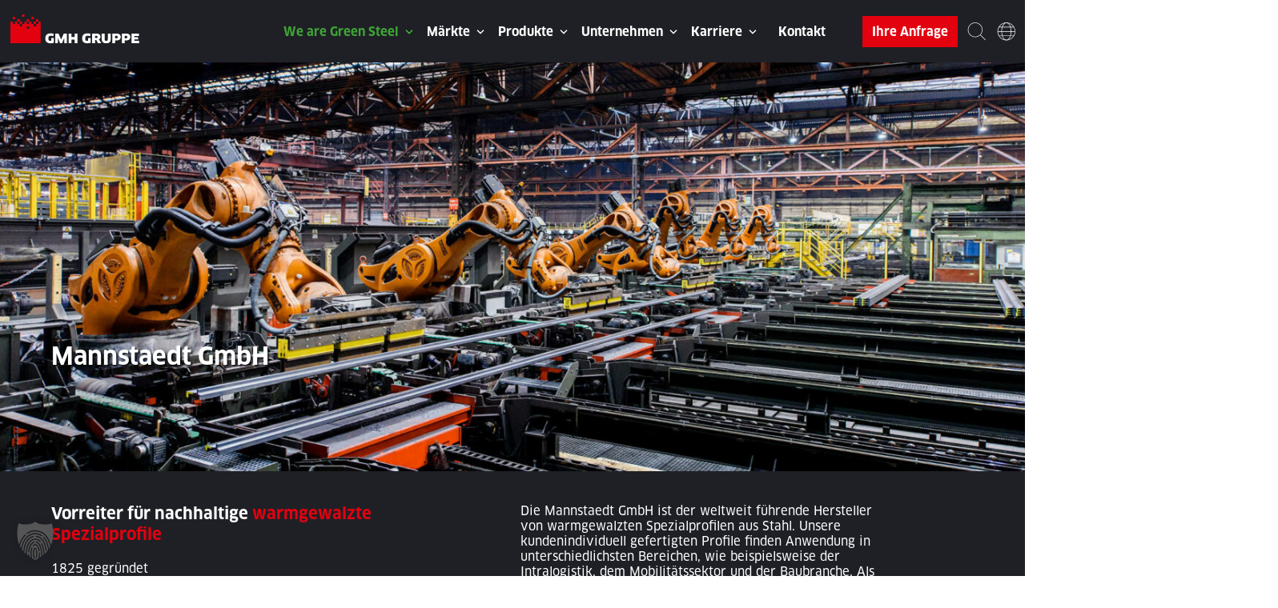

--- FILE ---
content_type: text/html; charset=UTF-8
request_url: https://www.gmh-gruppe.de/standorte/mannstaedt-gmbh/
body_size: 28529
content:
<!doctype html>
<html lang="de">

<head>
    <meta charset="utf-8">
    <meta name="viewport" content="width=device-width, initial-scale=1">
    <link rel="profile" href="http://gmpg.org/xfn/11">

    <link rel="apple-touch-icon" sizes="57x57" href="https://www.gmh-gruppe.de/wp-content/themes/contact-theme/assets/favicon/apple-icon-57x57.png">
    <link rel="apple-touch-icon" sizes="60x60" href="https://www.gmh-gruppe.de/wp-content/themes/contact-theme/assets/favicon/apple-icon-60x60.png">
    <link rel="apple-touch-icon" sizes="72x72" href="https://www.gmh-gruppe.de/wp-content/themes/contact-theme/assets/favicon/apple-icon-72x72.png">
    <link rel="apple-touch-icon" sizes="76x76" href="https://www.gmh-gruppe.de/wp-content/themes/contact-theme/assets/favicon/apple-icon-76x76.png">
    <link rel="apple-touch-icon" sizes="114x114" href="https://www.gmh-gruppe.de/wp-content/themes/contact-theme/assets/favicon/apple-icon-114x114.png">
    <link rel="apple-touch-icon" sizes="120x120" href="https://www.gmh-gruppe.de/wp-content/themes/contact-theme/assets/favicon/apple-icon-120x120.png">
    <link rel="apple-touch-icon" sizes="144x144" href="https://www.gmh-gruppe.de/wp-content/themes/contact-theme/assets/favicon/apple-icon-144x144.png">
    <link rel="apple-touch-icon" sizes="152x152" href="https://www.gmh-gruppe.de/wp-content/themes/contact-theme/assets/favicon/apple-icon-152x152.png">
    <link rel="apple-touch-icon" sizes="180x180" href="https://www.gmh-gruppe.de/wp-content/themes/contact-theme/assets/favicon/apple-icon-180x180.png">
    <link rel="icon" type="image/png" sizes="192x192"  href="https://www.gmh-gruppe.de/wp-content/themes/contact-theme/assets/favicon/android-icon-192x192.png">
    <link rel="icon" type="image/png" sizes="32x32" href="https://www.gmh-gruppe.de/wp-content/themes/contact-theme/assets/favicon/favicon-32x32.png">
    <link rel="icon" type="image/png" sizes="96x96" href="https://www.gmh-gruppe.de/wp-content/themes/contact-theme/assets/favicon/favicon-96x96.png">
    <link rel="icon" type="image/png" sizes="16x16" href="https://www.gmh-gruppe.de/wp-content/themes/contact-theme/assets/favicon/favicon-16x16.png">
    <link rel="manifest" href="https://www.gmh-gruppe.de/wp-content/themes/contact-theme/assets/favicon/manifest.json">
    <meta name="msapplication-TileColor" content="#ffffff">
    <meta name="msapplication-TileImage" content="https://www.gmh-gruppe.de/wp-content/themes/contact-theme/assets/favicon/ms-icon-144x144.png">
    <meta name="theme-color" content="#ffffff">
    <meta name="keywords" content="grüner Stahl, Rohstahl, Werkzeugstahl, warmgewalzte Produkte, geschmiedete Produkte, Gussprodukte"/>

    <meta http-equiv="Content-Security-Policy" content="
  default-src 'self'
    https://api.curator.io https://cdn.curator.io
    https://gmh-gruppe.de https://www.gmh-gruppe.de
    https://platform.instagram.com https://www.instagram.com
    https://curator-assets.b-cdn.net https://curatorio.s3.amazonaws.com;

  script-src 'self' 'unsafe-inline' 'unsafe-eval'
    https://gmh-gruppe.de https://www.gmh-gruppe.de
    https://api.curator.io https://cdn.curator.io
    https://curator-assets.b-cdn.net https://curatorio.s3.amazonaws.com
    https://platform.instagram.com https://www.instagram.com
    https://jobs.gmh-gruppe.de https://static.dvinci-easy.com
    https://connect.facebook.net
    https://borlabs.io https://*.borlabs.io;

  script-src-elem 'self' 'unsafe-inline' 'unsafe-eval'
    https://gmh-gruppe.de https://www.gmh-gruppe.de
    https://api.curator.io https://cdn.curator.io
    https://curator-assets.b-cdn.net https://curatorio.s3.amazonaws.com
    https://platform.instagram.com https://www.instagram.com
    https://jobs.gmh-gruppe.de https://static.dvinci-easy.com
    https://connect.facebook.net
    https://borlabs.io https://*.borlabs.io;

  style-src 'self' 'unsafe-inline'
    https://gmh-gruppe.de https://www.gmh-gruppe.de
    https://api.curator.io https://cdn.curator.io
    https://platform.instagram.com https://www.instagram.com
    https://static.dvinci-easy.com
    https://borlabs.io https://*.borlabs.io;

  style-src-elem 'self' 'unsafe-inline'
    https://gmh-gruppe.de https://www.gmh-gruppe.de
    https://api.curator.io https://cdn.curator.io
    https://platform.instagram.com https://www.instagram.com
    https://static.dvinci-easy.com
    https://borlabs.io https://*.borlabs.io;

  img-src 'self'
    https://gmh-gruppe.de https://www.gmh-gruppe.de
    https://api.curator.io https://cdn.curator.io
    https://curator-assets.b-cdn.net
    https://platform.instagram.com https://www.instagram.com
    https://scontent-iad3-2.xx.fbcdn.net
    data:
    https://borlabs.io https://*.borlabs.io;

  font-src 'self'
    https://gmh-gruppe.de https://www.gmh-gruppe.de
    https://api.curator.io https://cdn.curator.io
    https://platform.instagram.com https://www.instagram.com
    data:
    https://borlabs.io https://*.borlabs.io;

  connect-src 'self'
    https://gmh-gruppe.de https://www.gmh-gruppe.de
    https://api.curator.io https://cdn.curator.io
    https://platform.instagram.com https://www.instagram.com
    https://jobs.gmh-gruppe.de
    https://curator-assets.b-cdn.net https://curatorio.s3.amazonaws.com
    https://borlabs.io https://*.borlabs.io;

  frame-src 'self'
    https://gmh-gruppe.de https://www.gmh-gruppe.de
    https://api.curator.io https://cdn.curator.io
    https://platform.instagram.com https://www.instagram.com
    https://borlabs.io https://*.borlabs.io;

  worker-src 'self' blob:
    https://gmh-gruppe.de https://www.gmh-gruppe.de;

  object-src 'none';
  base-uri 'self';
  form-action 'self';
">





    <meta name="referrer" content="strict-origin-when-cross-origin">
    <meta http-equiv="X-Content-Type-Options" content="nosniff">

    <meta name='robots' content='index, follow, max-image-preview:large, max-snippet:-1, max-video-preview:-1' />

	<!-- This site is optimized with the Yoast SEO plugin v26.4 - https://yoast.com/wordpress/plugins/seo/ -->
	<title>Mannstaedt GmbH - GMH Gruppe - Grüner Stahl für die Green Economy</title>
	<link rel="canonical" href="https://www.gmh-gruppe.de/standorte/mannstaedt-gmbh/" />
	<meta property="og:locale" content="de_DE" />
	<meta property="og:type" content="article" />
	<meta property="og:title" content="Mannstaedt GmbH - GMH Gruppe - Grüner Stahl für die Green Economy" />
	<meta property="og:url" content="https://www.gmh-gruppe.de/standorte/mannstaedt-gmbh/" />
	<meta property="og:site_name" content="GMH Gruppe - Grüner Stahl für die Green Economy" />
	<meta property="article:modified_time" content="2025-03-18T08:05:35+00:00" />
	<meta property="og:image" content="https://www.gmh-gruppe.de/wp-content/uploads/2025/02/GMH_Gruppe_Website_Header_1920x766px.jpg" />
	<meta property="og:image:width" content="1920" />
	<meta property="og:image:height" content="766" />
	<meta property="og:image:type" content="image/jpeg" />
	<meta name="twitter:card" content="summary_large_image" />
	<script type="application/ld+json" class="yoast-schema-graph">{"@context":"https://schema.org","@graph":[{"@type":"WebPage","@id":"https://www.gmh-gruppe.de/standorte/mannstaedt-gmbh/","url":"https://www.gmh-gruppe.de/standorte/mannstaedt-gmbh/","name":"Mannstaedt GmbH - GMH Gruppe - Grüner Stahl für die Green Economy","isPartOf":{"@id":"https://www.gmh-gruppe.de/#website"},"datePublished":"2024-03-26T15:03:49+00:00","dateModified":"2025-03-18T08:05:35+00:00","breadcrumb":{"@id":"https://www.gmh-gruppe.de/standorte/mannstaedt-gmbh/#breadcrumb"},"inLanguage":"de","potentialAction":[{"@type":"ReadAction","target":["https://www.gmh-gruppe.de/standorte/mannstaedt-gmbh/"]}]},{"@type":"BreadcrumbList","@id":"https://www.gmh-gruppe.de/standorte/mannstaedt-gmbh/#breadcrumb","itemListElement":[{"@type":"ListItem","position":1,"name":"Startseite","item":"https://www.gmh-gruppe.de/"},{"@type":"ListItem","position":2,"name":"Mannstaedt GmbH"}]},{"@type":"WebSite","@id":"https://www.gmh-gruppe.de/#website","url":"https://www.gmh-gruppe.de/","name":"GMH Gruppe - Grüner Stahl für die Green Economy","description":"Willkommen bei Deutschlands grünem Stahlhersteller","publisher":{"@id":"https://www.gmh-gruppe.de/#organization"},"potentialAction":[{"@type":"SearchAction","target":{"@type":"EntryPoint","urlTemplate":"https://www.gmh-gruppe.de/?s={search_term_string}"},"query-input":{"@type":"PropertyValueSpecification","valueRequired":true,"valueName":"search_term_string"}}],"inLanguage":"de"},{"@type":"Organization","@id":"https://www.gmh-gruppe.de/#organization","name":"Georgsmarienhütte Holding GmbH","alternateName":"GMH Gruppe","url":"https://www.gmh-gruppe.de/","logo":{"@type":"ImageObject","inLanguage":"de","@id":"https://www.gmh-gruppe.de/#/schema/logo/image/","url":"https://www.gmh-gruppe.de/wp-content/uploads/2025/03/gmh_gruppe-logo.svg","contentUrl":"https://www.gmh-gruppe.de/wp-content/uploads/2025/03/gmh_gruppe-logo.svg","width":1,"height":1,"caption":"Georgsmarienhütte Holding GmbH"},"image":{"@id":"https://www.gmh-gruppe.de/#/schema/logo/image/"}}]}</script>
	<!-- / Yoast SEO plugin. -->


<link rel="alternate" type="application/rss+xml" title="GMH Gruppe - Grüner Stahl für die Green Economy &raquo; Mannstaedt GmbH-Kommentar-Feed" href="https://www.gmh-gruppe.de/standorte/mannstaedt-gmbh/feed/" />
<style id='wp-img-auto-sizes-contain-inline-css' type='text/css'>
img:is([sizes=auto i],[sizes^="auto," i]){contain-intrinsic-size:3000px 1500px}
/*# sourceURL=wp-img-auto-sizes-contain-inline-css */
</style>
<link rel='stylesheet' id='wp-block-library-css' href='https://www.gmh-gruppe.de/wp-includes/css/dist/block-library/style.min.css?ver=6.9' type='text/css' media='all' />
<style id='global-styles-inline-css' type='text/css'>
:root{--wp--preset--aspect-ratio--square: 1;--wp--preset--aspect-ratio--4-3: 4/3;--wp--preset--aspect-ratio--3-4: 3/4;--wp--preset--aspect-ratio--3-2: 3/2;--wp--preset--aspect-ratio--2-3: 2/3;--wp--preset--aspect-ratio--16-9: 16/9;--wp--preset--aspect-ratio--9-16: 9/16;--wp--preset--color--black: #000000;--wp--preset--color--cyan-bluish-gray: #abb8c3;--wp--preset--color--white: #ffffff;--wp--preset--color--pale-pink: #f78da7;--wp--preset--color--vivid-red: #cf2e2e;--wp--preset--color--luminous-vivid-orange: #ff6900;--wp--preset--color--luminous-vivid-amber: #fcb900;--wp--preset--color--light-green-cyan: #7bdcb5;--wp--preset--color--vivid-green-cyan: #00d084;--wp--preset--color--pale-cyan-blue: #8ed1fc;--wp--preset--color--vivid-cyan-blue: #0693e3;--wp--preset--color--vivid-purple: #9b51e0;--wp--preset--gradient--vivid-cyan-blue-to-vivid-purple: linear-gradient(135deg,rgb(6,147,227) 0%,rgb(155,81,224) 100%);--wp--preset--gradient--light-green-cyan-to-vivid-green-cyan: linear-gradient(135deg,rgb(122,220,180) 0%,rgb(0,208,130) 100%);--wp--preset--gradient--luminous-vivid-amber-to-luminous-vivid-orange: linear-gradient(135deg,rgb(252,185,0) 0%,rgb(255,105,0) 100%);--wp--preset--gradient--luminous-vivid-orange-to-vivid-red: linear-gradient(135deg,rgb(255,105,0) 0%,rgb(207,46,46) 100%);--wp--preset--gradient--very-light-gray-to-cyan-bluish-gray: linear-gradient(135deg,rgb(238,238,238) 0%,rgb(169,184,195) 100%);--wp--preset--gradient--cool-to-warm-spectrum: linear-gradient(135deg,rgb(74,234,220) 0%,rgb(151,120,209) 20%,rgb(207,42,186) 40%,rgb(238,44,130) 60%,rgb(251,105,98) 80%,rgb(254,248,76) 100%);--wp--preset--gradient--blush-light-purple: linear-gradient(135deg,rgb(255,206,236) 0%,rgb(152,150,240) 100%);--wp--preset--gradient--blush-bordeaux: linear-gradient(135deg,rgb(254,205,165) 0%,rgb(254,45,45) 50%,rgb(107,0,62) 100%);--wp--preset--gradient--luminous-dusk: linear-gradient(135deg,rgb(255,203,112) 0%,rgb(199,81,192) 50%,rgb(65,88,208) 100%);--wp--preset--gradient--pale-ocean: linear-gradient(135deg,rgb(255,245,203) 0%,rgb(182,227,212) 50%,rgb(51,167,181) 100%);--wp--preset--gradient--electric-grass: linear-gradient(135deg,rgb(202,248,128) 0%,rgb(113,206,126) 100%);--wp--preset--gradient--midnight: linear-gradient(135deg,rgb(2,3,129) 0%,rgb(40,116,252) 100%);--wp--preset--font-size--small: 13px;--wp--preset--font-size--medium: 20px;--wp--preset--font-size--large: 36px;--wp--preset--font-size--x-large: 42px;--wp--preset--spacing--20: 0.44rem;--wp--preset--spacing--30: 0.67rem;--wp--preset--spacing--40: 1rem;--wp--preset--spacing--50: 1.5rem;--wp--preset--spacing--60: 2.25rem;--wp--preset--spacing--70: 3.38rem;--wp--preset--spacing--80: 5.06rem;--wp--preset--shadow--natural: 6px 6px 9px rgba(0, 0, 0, 0.2);--wp--preset--shadow--deep: 12px 12px 50px rgba(0, 0, 0, 0.4);--wp--preset--shadow--sharp: 6px 6px 0px rgba(0, 0, 0, 0.2);--wp--preset--shadow--outlined: 6px 6px 0px -3px rgb(255, 255, 255), 6px 6px rgb(0, 0, 0);--wp--preset--shadow--crisp: 6px 6px 0px rgb(0, 0, 0);}:where(.is-layout-flex){gap: 0.5em;}:where(.is-layout-grid){gap: 0.5em;}body .is-layout-flex{display: flex;}.is-layout-flex{flex-wrap: wrap;align-items: center;}.is-layout-flex > :is(*, div){margin: 0;}body .is-layout-grid{display: grid;}.is-layout-grid > :is(*, div){margin: 0;}:where(.wp-block-columns.is-layout-flex){gap: 2em;}:where(.wp-block-columns.is-layout-grid){gap: 2em;}:where(.wp-block-post-template.is-layout-flex){gap: 1.25em;}:where(.wp-block-post-template.is-layout-grid){gap: 1.25em;}.has-black-color{color: var(--wp--preset--color--black) !important;}.has-cyan-bluish-gray-color{color: var(--wp--preset--color--cyan-bluish-gray) !important;}.has-white-color{color: var(--wp--preset--color--white) !important;}.has-pale-pink-color{color: var(--wp--preset--color--pale-pink) !important;}.has-vivid-red-color{color: var(--wp--preset--color--vivid-red) !important;}.has-luminous-vivid-orange-color{color: var(--wp--preset--color--luminous-vivid-orange) !important;}.has-luminous-vivid-amber-color{color: var(--wp--preset--color--luminous-vivid-amber) !important;}.has-light-green-cyan-color{color: var(--wp--preset--color--light-green-cyan) !important;}.has-vivid-green-cyan-color{color: var(--wp--preset--color--vivid-green-cyan) !important;}.has-pale-cyan-blue-color{color: var(--wp--preset--color--pale-cyan-blue) !important;}.has-vivid-cyan-blue-color{color: var(--wp--preset--color--vivid-cyan-blue) !important;}.has-vivid-purple-color{color: var(--wp--preset--color--vivid-purple) !important;}.has-black-background-color{background-color: var(--wp--preset--color--black) !important;}.has-cyan-bluish-gray-background-color{background-color: var(--wp--preset--color--cyan-bluish-gray) !important;}.has-white-background-color{background-color: var(--wp--preset--color--white) !important;}.has-pale-pink-background-color{background-color: var(--wp--preset--color--pale-pink) !important;}.has-vivid-red-background-color{background-color: var(--wp--preset--color--vivid-red) !important;}.has-luminous-vivid-orange-background-color{background-color: var(--wp--preset--color--luminous-vivid-orange) !important;}.has-luminous-vivid-amber-background-color{background-color: var(--wp--preset--color--luminous-vivid-amber) !important;}.has-light-green-cyan-background-color{background-color: var(--wp--preset--color--light-green-cyan) !important;}.has-vivid-green-cyan-background-color{background-color: var(--wp--preset--color--vivid-green-cyan) !important;}.has-pale-cyan-blue-background-color{background-color: var(--wp--preset--color--pale-cyan-blue) !important;}.has-vivid-cyan-blue-background-color{background-color: var(--wp--preset--color--vivid-cyan-blue) !important;}.has-vivid-purple-background-color{background-color: var(--wp--preset--color--vivid-purple) !important;}.has-black-border-color{border-color: var(--wp--preset--color--black) !important;}.has-cyan-bluish-gray-border-color{border-color: var(--wp--preset--color--cyan-bluish-gray) !important;}.has-white-border-color{border-color: var(--wp--preset--color--white) !important;}.has-pale-pink-border-color{border-color: var(--wp--preset--color--pale-pink) !important;}.has-vivid-red-border-color{border-color: var(--wp--preset--color--vivid-red) !important;}.has-luminous-vivid-orange-border-color{border-color: var(--wp--preset--color--luminous-vivid-orange) !important;}.has-luminous-vivid-amber-border-color{border-color: var(--wp--preset--color--luminous-vivid-amber) !important;}.has-light-green-cyan-border-color{border-color: var(--wp--preset--color--light-green-cyan) !important;}.has-vivid-green-cyan-border-color{border-color: var(--wp--preset--color--vivid-green-cyan) !important;}.has-pale-cyan-blue-border-color{border-color: var(--wp--preset--color--pale-cyan-blue) !important;}.has-vivid-cyan-blue-border-color{border-color: var(--wp--preset--color--vivid-cyan-blue) !important;}.has-vivid-purple-border-color{border-color: var(--wp--preset--color--vivid-purple) !important;}.has-vivid-cyan-blue-to-vivid-purple-gradient-background{background: var(--wp--preset--gradient--vivid-cyan-blue-to-vivid-purple) !important;}.has-light-green-cyan-to-vivid-green-cyan-gradient-background{background: var(--wp--preset--gradient--light-green-cyan-to-vivid-green-cyan) !important;}.has-luminous-vivid-amber-to-luminous-vivid-orange-gradient-background{background: var(--wp--preset--gradient--luminous-vivid-amber-to-luminous-vivid-orange) !important;}.has-luminous-vivid-orange-to-vivid-red-gradient-background{background: var(--wp--preset--gradient--luminous-vivid-orange-to-vivid-red) !important;}.has-very-light-gray-to-cyan-bluish-gray-gradient-background{background: var(--wp--preset--gradient--very-light-gray-to-cyan-bluish-gray) !important;}.has-cool-to-warm-spectrum-gradient-background{background: var(--wp--preset--gradient--cool-to-warm-spectrum) !important;}.has-blush-light-purple-gradient-background{background: var(--wp--preset--gradient--blush-light-purple) !important;}.has-blush-bordeaux-gradient-background{background: var(--wp--preset--gradient--blush-bordeaux) !important;}.has-luminous-dusk-gradient-background{background: var(--wp--preset--gradient--luminous-dusk) !important;}.has-pale-ocean-gradient-background{background: var(--wp--preset--gradient--pale-ocean) !important;}.has-electric-grass-gradient-background{background: var(--wp--preset--gradient--electric-grass) !important;}.has-midnight-gradient-background{background: var(--wp--preset--gradient--midnight) !important;}.has-small-font-size{font-size: var(--wp--preset--font-size--small) !important;}.has-medium-font-size{font-size: var(--wp--preset--font-size--medium) !important;}.has-large-font-size{font-size: var(--wp--preset--font-size--large) !important;}.has-x-large-font-size{font-size: var(--wp--preset--font-size--x-large) !important;}
/*# sourceURL=global-styles-inline-css */
</style>

<style id='classic-theme-styles-inline-css' type='text/css'>
/*! This file is auto-generated */
.wp-block-button__link{color:#fff;background-color:#32373c;border-radius:9999px;box-shadow:none;text-decoration:none;padding:calc(.667em + 2px) calc(1.333em + 2px);font-size:1.125em}.wp-block-file__button{background:#32373c;color:#fff;text-decoration:none}
/*# sourceURL=/wp-includes/css/classic-themes.min.css */
</style>
<link rel='stylesheet' id='contact-form-7-css' href='https://www.gmh-gruppe.de/wp-content/plugins/contact-form-7/includes/css/styles.css?ver=6.1.3' type='text/css' media='all' />
<link rel="stylesheet" href="https://www.gmh-gruppe.de/wp-content/themes/contact-theme/assets/css/bootstrap.min.css?ver=v5.0.2" integrity="sha384-MxHs0deecMpHEjQ4lu8mVPLRmUSC5nrYQ9sOMwtXHomXEq1kR1DkJcmfgoIK3yuj" crossorigin="anonymous" /><link rel="stylesheet" href="https://www.gmh-gruppe.de/wp-content/themes/contact-theme/style.css?ver=v1769294258" integrity="sha384-xgXxi2ZdP/0f5bwQQEXSOn4AQAJokao3DFo3iw0/b3BNvjPsI0ko6nxL76VxMQSu" crossorigin="anonymous" /><link rel="stylesheet" href="https://www.gmh-gruppe.de/wp-content/themes/contact-theme/assets/slick/slick.css?ver=6.9" integrity="sha384-MUdXdzn1OB/0zkr4yGLnCqZ/n9ut5N7Ifes9RP2d5xKsTtcPiuiwthWczWuiqFOn" crossorigin="anonymous" /><link rel="stylesheet" href="https://www.gmh-gruppe.de/wp-content/themes/contact-theme/assets/slick/slick-theme.css?ver=6.9" integrity="sha384-3wRRg17hVCopINZVYCqnfbgXE7aFPSvawmLWNPSiUPVx+HxY+yxb5Cwp5mT7RXPD" crossorigin="anonymous" /><link rel='stylesheet' id='borlabs-cookie-custom-css' href='https://www.gmh-gruppe.de/wp-content/cache/borlabs-cookie/1/borlabs-cookie-1-de.css?ver=3.3.23-58' type='text/css' media='all' />
<script type="text/javascript" id="wpml-cookie-js-extra">
/* <![CDATA[ */
var wpml_cookies = {"wp-wpml_current_language":{"value":"de","expires":1,"path":"/"}};
var wpml_cookies = {"wp-wpml_current_language":{"value":"de","expires":1,"path":"/"}};
//# sourceURL=wpml-cookie-js-extra
/* ]]> */
</script>
<script type="text/javascript" src="https://www.gmh-gruppe.de/wp-content/plugins/sitepress-multilingual-cms/res/js/cookies/language-cookie.js?ver=485900" id="wpml-cookie-js" defer="defer" data-wp-strategy="defer"></script>
<script type="text/javascript" src="https://www.gmh-gruppe.de/wp-includes/js/jquery/jquery.min.js?ver=3.7.1" id="jquery-core-js"></script>
<script src="https://www.gmh-gruppe.de/wp-content/themes/contact-theme/assets/js/custom.js?ver=v1.1.2" integrity="sha384-I07fOyI0ZCZuU+aAjLBv1aX3dorULVD000dzuGdsR5DmiYwS6pwuyrP19nztruYY" crossorigin="anonymous"></script><script src="https://www.gmh-gruppe.de/wp-content/themes/contact-theme/assets/js/alpine-bundle.js?ver=v1.0.2" integrity="sha384-3gExkNr7xV681zLgfRF4cOhDxHQZ1m/U6sa1xCJ8/8GDuEqL4z5GyG6uE1Jm3GlI" crossorigin="anonymous" defer></script><script src="https://www.gmh-gruppe.de/wp-content/themes/contact-theme/assets/slick/slick.min.js?ver=6.9" integrity="sha384-YGnnOBKslPJVs35GG0TtAZ4uO7BHpHlqJhs0XK3k6cuVb6EBtl+8xcvIIOKV5wB+" crossorigin="anonymous"></script><script data-no-optimize="1" data-no-minify="1" data-cfasync="false" type="text/javascript" src="https://www.gmh-gruppe.de/wp-content/cache/borlabs-cookie/1/borlabs-cookie-config-de.json.js?ver=3.3.23-76" id="borlabs-cookie-config-js"></script>
<link rel="https://api.w.org/" href="https://www.gmh-gruppe.de/wp-json/" /><link rel="alternate" title="JSON" type="application/json" href="https://www.gmh-gruppe.de/wp-json/wp/v2/standorte/1054" /><link rel="EditURI" type="application/rsd+xml" title="RSD" href="https://www.gmh-gruppe.de/xmlrpc.php?rsd" />
<meta name="generator" content="WordPress 6.9" />
<link rel='shortlink' href='https://www.gmh-gruppe.de/?p=1054' />
<meta name="generator" content="WPML ver:4.8.5 stt:59,1,3,27,40;" />
<link rel='stylesheet' id='wpml-legacy-horizontal-list-0-css' href='https://www.gmh-gruppe.de/wp-content/plugins/sitepress-multilingual-cms/templates/language-switchers/legacy-list-horizontal/style.min.css?ver=1' type='text/css' media='all' />
<link rel='stylesheet' id='mediaelement-css' href='https://www.gmh-gruppe.de/wp-includes/js/mediaelement/mediaelementplayer-legacy.min.css?ver=4.2.17' type='text/css' media='all' />
<link rel='stylesheet' id='wp-mediaelement-css' href='https://www.gmh-gruppe.de/wp-includes/js/mediaelement/wp-mediaelement.min.css?ver=6.9' type='text/css' media='all' />
</head>

<body class="wp-singular standorte-template-default single single-standorte postid-1054 wp-theme-contact-theme">
<div id="page" class="site">
            <header id="masthead" class="site-header">
            <!--navbar-expand-xxl-->
            <nav id="site-navigation" class="main-navigation navbar navbar-expand-xl">
                <div class="container-fluid nav-wrap-container">

                    <div class="container-navbar-brand">
                        <a class="navbar-brand" href="https://www.gmh-gruppe.de/" title="GMH Gruppe">
                                                        <img src="/wp-content/themes/contact-theme/assets/img/gmh_gruppe-logo.svg" alt="GMH Gruppe" />
                        </a>
                    </div>

                    <div class="container-navbar-toggler">
                        <button class="navbar-toggler" type="button" data-bs-toggle="collapse" data-bs-target="#primary-menu-wrap, #primary-functions-menu-wrap" aria-controls="navbarSupportedContent" aria-expanded="false" aria-label="Toggle navigation">
                            <span></span>
                            <span></span>
                            <span></span>
                        </button>
                    </div>

                    <div id="primary-menu-wrap" class="collapse navbar-collapse"><ul id="primary-menu" class="navbar-nav me-auto"><li class='nav-item  dropdown nav-greensteel menu-item menu-item-type-post_type menu-item-object-page menu-item-has-children'><a href="https://www.gmh-gruppe.de/green-steel/" class="nav-link dropdown-toggle" data-bs-toggle="dropdown" aria-haspopup="true" aria-expanded="false">We are Green Steel</a><div class="gmh-submenu  0">
                            <div class="container-fluid" style="display: block;">
    
                                    <div class="row">
                                        <div class="col-12 offset-md-1 col-md-8 offset-lg-0 col-lg-5 gmh-submenu-navi">
                                            <h3 class="headline-l">Nachhaltig <span class="color-highlight">aus Leidenschaft</span></h3>
                                            <ul class="dropdown-menu">
                                        <li class='nav-item    menu-item menu-item-type-post_type menu-item-object-page'><a href="https://www.gmh-gruppe.de/green-steel/" class="nav-link">We are Green Steel: Übersicht</a></li>
<li class='nav-item    menu-item menu-item-type-post_type menu-item-object-page'><a href="https://www.gmh-gruppe.de/green-steel-herstellung/" class="nav-link">Green Steel Herstellung</a></li>
<li class='nav-item    menu-item menu-item-type-custom menu-item-object-custom'><a href="/green-steel/#stahlemmisionsrechner" class="nav-link">Green Steel Calculator</a></li>
                    </ul>
                                    </div>
                                    <div class="col-12 col-md-3 offset-lg-1 col-lg-2 gmh-submenu-logo">
                                        <img src="/wp-content/themes/contact-theme/assets/img/Label-GMH-GreenSteel.jpg" alt="GMH Gruppe - Green Steel Label" />
                                    </div>
                                    <div class="col-12 col-lg-4 gmh-submenu-pic">
                                        <a href="/newsportal">
                                            <div class="container-image">
                                                <img src="https://www.gmh-gruppe.de/wp-content/themes/contact-theme/assets/img/navi/gmh_gruppe-navigation-we_are_green_steel.jpg" alt="Green Steel" />
                                                <div class="container-text">
                                                    <p class="headline-m">Green Steel News</p>
                                                </div>
                                            </div>
                                        </a>
                                    </div>
                                </div>

                        </div>
                    </div></li>
<li class='nav-item  dropdown nav-markets menu-item menu-item-type-post_type menu-item-object-page menu-item-has-children'><a href="https://www.gmh-gruppe.de/maerkte/" class="nav-link dropdown-toggle" data-bs-toggle="dropdown" aria-haspopup="true" aria-expanded="false">Märkte</a><div class="gmh-submenu  0">
                            <div class="container-fluid" style="display: block;">
    
                                    <div class="row">
                                        <div class="col-12 offset-md-1 col-md-11 offset-lg-0 col-lg-8 gmh-submenu-navi">
                                            <h3 class="headline-l">Grüner Stahl für die <span class="color-highlight">Green Economy</span></h3>
                                            <ul class="dropdown-menu">
                                        <li class='nav-item    menu-item menu-item-type-post_type menu-item-object-page'><a href="https://www.gmh-gruppe.de/maerkte/" class="nav-link">Märkte: Übersicht</a></li>
<li class='nav-item    menu-item menu-item-type-post_type menu-item-object-maerkte'><a href="https://www.gmh-gruppe.de/maerkte/automotive/" class="nav-link">Automotive</a></li>
<li class='nav-item    menu-item menu-item-type-post_type menu-item-object-maerkte'><a href="https://www.gmh-gruppe.de/maerkte/bahntechnik/" class="nav-link">Bahntechnik</a></li>
<li class='nav-item    menu-item menu-item-type-post_type menu-item-object-maerkte'><a href="https://www.gmh-gruppe.de/maerkte/energie-rohstoffe/" class="nav-link">Energie &#038; Rohstoffe</a></li>
<li class='nav-item    menu-item menu-item-type-post_type menu-item-object-maerkte'><a href="https://www.gmh-gruppe.de/maerkte/land-und-baumaschinen/" class="nav-link">Land- und Baumaschinen</a></li>
<li class='nav-item    menu-item menu-item-type-post_type menu-item-object-maerkte'><a href="https://www.gmh-gruppe.de/maerkte/maschinen-und-anlagenbau/" class="nav-link">Maschinen- und Anlagenbau </a></li>
<li class='nav-item    menu-item menu-item-type-post_type menu-item-object-maerkte'><a href="https://www.gmh-gruppe.de/maerkte/transport-logistik/" class="nav-link">Transport &#038; Logistik</a></li>
<li class='nav-item    menu-item menu-item-type-post_type menu-item-object-maerkte'><a href="https://www.gmh-gruppe.de/maerkte/formen-werkzeuge/" class="nav-link">Formen &#038; Werkzeuge</a></li>
<li class='nav-item    menu-item menu-item-type-post_type menu-item-object-maerkte'><a href="https://www.gmh-gruppe.de/maerkte/aerospace/" class="nav-link">Aerospace</a></li>
                    </ul>
                                    </div>
                                    <div class="col-12 col-md-5 col-lg-4 gmh-submenu-pic">
                                        <a href="/maerkte" title="Wie unser Stahl die Welt verändert" target="_self">
                                            <div class="container-image">
                                                <img src="https://www.gmh-gruppe.de/wp-content/themes/contact-theme/assets/img/navi/gmh_gruppe-navigation-maerkte.jpg" alt="Green Steel" />
                                                <div class="container-text">
                                                    <p class="headline-m">Wie unser Stahl die Welt verändert</p>
                                                </div>
                                            </div>
                                        </a>
                                    </div>
                                </div>

                        </div>
                    </div></li>
<li class='nav-item  dropdown nav-produkte menu-item menu-item-type-post_type menu-item-object-page menu-item-has-children'><a href="https://www.gmh-gruppe.de/produkte/" class="nav-link dropdown-toggle" data-bs-toggle="dropdown" aria-haspopup="true" aria-expanded="false">Produkte</a><div class="gmh-submenu  0">
                            <div class="container-fluid" style="display: block;">
    
                                    <div class="row">
                                        <div class="col-12 offset-md-1 col-md-11 offset-lg-0 col-lg-8 gmh-submenu-navi">
                                            <h3 class="headline-l">Maßgeschneidert für <span class="color-highlight">Ihre Anforderungen</span></h3>
                                            <ul class="dropdown-menu">
                                        <li class='nav-item    menu-item menu-item-type-post_type menu-item-object-page'><a href="https://www.gmh-gruppe.de/produkte/" class="nav-link">Produkte: Übersicht</a></li>
<li class='nav-item    menu-item menu-item-type-custom menu-item-object-custom'><a href="/produkte/#rohstahlprodukte" class="nav-link">Rohstahlprodukte</a></li>
<li class='nav-item    menu-item menu-item-type-custom menu-item-object-custom'><a href="/produkte/#werkzeugstahl" class="nav-link">Werkzeugstahl</a></li>
<li class='nav-item    menu-item menu-item-type-custom menu-item-object-custom'><a href="/produkte/#warmgewalzte_produkte" class="nav-link">Warmgewalzte Produkte</a></li>
<li class='nav-item    menu-item menu-item-type-custom menu-item-object-custom'><a href="/produkte/#geschmiedete_produkte" class="nav-link">Geschmiedete Produkte</a></li>
<li class='nav-item    menu-item menu-item-type-custom menu-item-object-custom'><a href="/produkte/#gussprodukte" class="nav-link">Gussprodukte</a></li>
<li class='nav-item    menu-item menu-item-type-custom menu-item-object-custom'><a href="/produkte/#weitere_komponenten" class="nav-link">Weitere Komponenten</a></li>
<li class='nav-item    menu-item menu-item-type-custom menu-item-object-custom'><a href="/produkte/#recyclingprodukte" class="nav-link">Recyclingprodukte</a></li>
<li class='nav-item    menu-item menu-item-type-custom menu-item-object-custom'><a href="/produkte/#dienstleistungen" class="nav-link">Dienstleistungen</a></li>
<li class='nav-item    menu-item menu-item-type-post_type menu-item-object-page'><a href="https://www.gmh-gruppe.de/stahlgewichtsrechner/" class="nav-link">Stahlgewichtsrechner</a></li>
                    </ul>
                                    </div>
                                    <div class="col-12 col-md-5 col-lg-4 gmh-submenu-pic">
                                        <a href="/onlineshop" title="Zum Onlineshop" target="_self">
                                            <div class="container-image">
                                                <img src="https://www.gmh-gruppe.de/wp-content/themes/contact-theme/assets/img/navi/gmh_gruppe-navigation-produkte-onlineshop.jpg" alt="Green Steel" />
                                                <div class="container-text">
                                                    <p class="headline-m">Zum Onlineshop</p>
                                                </div>
                                            </div>
                                        </a>
                                    </div>
                                </div>

                        </div>
                    </div></li>
<li class='nav-item  dropdown nav-company menu-item menu-item-type-post_type menu-item-object-page menu-item-has-children'><a href="https://www.gmh-gruppe.de/unternehmen/" class="nav-link dropdown-toggle" data-bs-toggle="dropdown" aria-haspopup="true" aria-expanded="false">Unternehmen</a><div class="gmh-submenu  0">
                            <div class="container-fluid" style="display: block;">
    
                                    <div class="row">
                                        <div class="col-12 offset-md-1 col-md-11 offset-lg-0 col-lg-8 gmh-submenu-navi">
                                            <h3 class="headline-l">Pioniere für grünen Stahl. <span class="color-highlight">Seit 1994.</span></h3>
                                            <ul class="dropdown-menu">
                                        <li class='nav-item    menu-item menu-item-type-post_type menu-item-object-page'><a href="https://www.gmh-gruppe.de/unternehmen/" class="nav-link">Über uns</a></li>
<li class='nav-item    menu-item menu-item-type-post_type menu-item-object-page'><a href="https://www.gmh-gruppe.de/news/" class="nav-link">News</a></li>
<li class='nav-item    menu-item menu-item-type-post_type menu-item-object-page'><a href="https://www.gmh-gruppe.de/standorte/" class="nav-link">Standorte</a></li>
<li class='nav-item    menu-item menu-item-type-post_type menu-item-object-page'><a href="https://www.gmh-gruppe.de/pressemitteilungen/" class="nav-link">Pressemitteilungen</a></li>
<li class='nav-item    menu-item menu-item-type-post_type menu-item-object-page'><a href="https://www.gmh-gruppe.de/esg/" class="nav-link">Nachhaltigkeit - ESG</a></li>
<li class='nav-item    menu-item menu-item-type-custom menu-item-object-custom'><a href="https://gmh-gruppe.de/esg/#sektion-g" class="nav-link">Compliance</a></li>
<li class='nav-item    menu-item menu-item-type-post_type menu-item-object-page'><a href="https://www.gmh-gruppe.de/downloads/" class="nav-link">Downloads</a></li>
<li class='nav-item    menu-item menu-item-type-post_type menu-item-object-page'><a href="https://www.gmh-gruppe.de/einkaufsportal/" class="nav-link">Einkaufsportal</a></li>
                    </ul>
                                    </div>
                                    <div class="col-12 col-md-5 col-lg-4 gmh-submenu-pic">
                                        <a href="/standorte" title="Stahl-Spezialisten für jede Anforderung" target="_self">
                                            <div class="container-image">
                                                <img src="https://www.gmh-gruppe.de/wp-content/themes/contact-theme/assets/img/navi/gmh_gruppe-navigation-unternehmen.jpg" alt="Green Steel" />
                                                <div class="container-text">
                                                    <p class="headline-m">Stahl-Spezialisten für jede Anforderung</p>
                                                </div>
                                            </div>
                                        </a>
                                    </div>
                                </div>

                        </div>
                    </div></li>
<li class='nav-item  dropdown nav-career menu-item menu-item-type-post_type menu-item-object-page menu-item-has-children'><a href="https://www.gmh-gruppe.de/karriere/" class="nav-link dropdown-toggle" data-bs-toggle="dropdown" aria-haspopup="true" aria-expanded="false">Karriere</a><div class="gmh-submenu  0">
                            <div class="container-fluid" style="display: block;">
    
                                    <div class="row">
                                        <div class="col-12 offset-md-1 col-md-11 offset-lg-0 col-lg-8 gmh-submenu-navi">
                                            <h3 class="headline-l">Werden Sie <span class="color-highlight">#GreenSteelPioneer!</span></h3>
                                            <ul class="dropdown-menu">
                                        <li class='nav-item    menu-item menu-item-type-post_type menu-item-object-page'><a href="https://www.gmh-gruppe.de/karriere/" class="nav-link">Karriere: Übersicht</a></li>
<li class='nav-item    menu-item menu-item-type-post_type menu-item-object-page'><a href="https://www.gmh-gruppe.de/karriere/unternehmenswerte/" class="nav-link">Unternehmenswerte</a></li>
<li class='nav-item    menu-item menu-item-type-post_type menu-item-object-page'><a href="https://www.gmh-gruppe.de/karriere/jobportal/" class="nav-link">Jobportal</a></li>
<li class='nav-item    menu-item menu-item-type-post_type menu-item-object-page'><a href="https://www.gmh-gruppe.de/karriere/berufserfahrene/" class="nav-link">Berufserfahrene</a></li>
<li class='nav-item    menu-item menu-item-type-post_type menu-item-object-page'><a href="https://www.gmh-gruppe.de/karriere/studierende-und-absolventen/" class="nav-link">Studierende und Absolventen</a></li>
<li class='nav-item    menu-item menu-item-type-post_type menu-item-object-page'><a href="https://www.gmh-gruppe.de/karriere/schueler-und-azubis/" class="nav-link">Schüler:innen und Azubis</a></li>
<li class='nav-item    menu-item menu-item-type-post_type menu-item-object-page'><a href="https://www.gmh-gruppe.de/ausbildungsberufe/" class="nav-link">Ausbildungsberufe</a></li>
<li class='nav-item    menu-item menu-item-type-post_type menu-item-object-page'><a href="https://www.gmh-gruppe.de/karriere/bewerbungstipps/" class="nav-link">Bewerbungstipps</a></li>
                    </ul>
                                    </div>
                                    <div class="col-12 col-md-5 col-lg-4 gmh-submenu-pic">
                                        <a href="/karriere/jobportal" title="Zum Jobportal" target="_self">
                                            <div class="container-image">
                                                <img src="https://www.gmh-gruppe.de/wp-content/themes/contact-theme/assets/img/navi/gmh_gruppe-navigation-karriere.jpg" alt="Green Steel" />
                                                <div class="container-text">
                                                    <p class="headline-m">Zum Jobportal</p>
                                                </div>
                                            </div>
                                        </a>
                                    </div>
                                </div>

                        </div>
                    </div></li>
</ul></div>
                    <div class="navbar-meta-menu">
                        <div id="primary-meta-menu-wrap" class="collapseXX navbar-collapseXX"><ul id="menu-header-meta-nav" class="navbar-nav me-auto"><li class='nav-item    menu-item menu-item-type-post_type menu-item-object-page'><a href="https://www.gmh-gruppe.de/kontakt-allgemein/" class="nav-link">Kontakt</a></li>
<li class='nav-item   navi-btn menu-item menu-item-type-post_type menu-item-object-page'><a href="https://www.gmh-gruppe.de/angebot-allgemein/" class="nav-link">Ihre Anfrage</a></li>
</ul></div>                    </div>

                    <div id="primary-functions-menu-wrap" class="container-navbar-functions collapse navbar-collapse">
                        <div class="nav-suche">
                            <div class="nav-suchfeld">
                                <form
    class="search-form search-form--header"
    id="search-form"
    action="https://www.gmh-gruppe.de/"
    method="get"
    role="search"
>
    <label
        class="screen-reader-text"
        for="s"
    >
            </label>
    <input
        id="s"
        name="s"
        placeholder="Suchbegriff"
        type="search"
        value=""
    />
    <input
        id="searchsubmit"
        type="submit"
        value="Go"
    />
</form>
                            </div>
                            <a class="search-toggler" href="javascript:;" title="Search"><img src="/wp-content/themes/contact-theme/assets/icons/asset-icons/Lupe_white.svg" alt="Search"></a>
                        </div>

                        <div class="nav-language">
                            <div class="nav-langswitcher">
                                
<div class="wpml-ls-statics-shortcode_actions wpml-ls wpml-ls-legacy-list-horizontal">
	<ul role="menu"><li class="wpml-ls-slot-shortcode_actions wpml-ls-item wpml-ls-item-en wpml-ls-first-item wpml-ls-item-legacy-list-horizontal" role="none">
				<a href="https://www.gmh-gruppe.de/en/locations/mannstaedt-gmbh/" class="wpml-ls-link" role="menuitem"  aria-label="Zu Englisch(English) wechseln" title="Zu Englisch(English) wechseln" >
                    <span class="wpml-ls-native" lang="en">English</span><span class="wpml-ls-display"><span class="wpml-ls-bracket"> (</span>Englisch<span class="wpml-ls-bracket">)</span></span></a>
			</li><li class="wpml-ls-slot-shortcode_actions wpml-ls-item wpml-ls-item-de wpml-ls-current-language wpml-ls-last-item wpml-ls-item-legacy-list-horizontal" role="none">
				<a href="https://www.gmh-gruppe.de/standorte/mannstaedt-gmbh/" class="wpml-ls-link" role="menuitem" >
                    <span class="wpml-ls-native" role="menuitem">Deutsch</span></a>
			</li></ul>
</div>
                            </div>
                            <div class="nav-x">
                                <a href="javascript:;" title="Close"><img src="/wp-content/themes/contact-theme/assets/img/close-x.svg" alt="Close"></a>
                            </div>
                            <a class="langswitcher-toggler" href="javascript:;" title="Language"><img src="/wp-content/themes/contact-theme/assets/icons/asset-icons/Welt_white.svg" alt="Language"></a>
                        </div>
                    </div>

                </div><!-- /.container -->
            </nav><!-- #site-navigation -->
        </header><!-- #masthead -->
        <div id="content" class="site-content">
<script type="application/ld+json">
        {
            "@context": "https://schema.org",
            "@type": "LocalBusiness",
            "name": "Mannstaedt GmbH",
            "image": "https://www.gmh-gruppe.de/wp-content/themes/contact-theme/assets/img/gmh_gruppe-logo.svg",
            "address": {
                "@type": "PostalAddress",
                "addressLocality": "Troisdorf",
                "addressCountry": "DE"
            }
        }
    </script>
<main role="main" class="standort">

                                        <section class="section-hero section-markt-hero-modul">
                                            <div class="container-fluid hero-text-container">
                            <div class="row">
                                <div class="col-12 offset-md-1 col-md-10 offset-lg-0 col-lg-12 hero-text-col">
                                    <div class="hero-text">
                                        <h1 class="headline-l">Mannstaedt GmbH</h1>
                                    </div>
                                </div>
                            </div>
                        </div>
                                                                <div class="container-fluid hero-pic-container">
                                                        <img fetchpriority="high" decoding="async" src="https://www.gmh-gruppe.de/wp-content/uploads/2024/05/GMH_Gruppe_Website_Header_1920x766px_MannstaedtGmbH.jpg" width="1920" height="766" alt="Mannstaedt GmbH Header" class="article__parallax__img size-galerie_thumbnail_img_size wp-image-3011 d-block mx-auto" srcset="https://www.gmh-gruppe.de/wp-content/uploads/2024/05/GMH_Gruppe_Website_Header_1920x766px_MannstaedtGmbH.jpg 1920w, https://www.gmh-gruppe.de/wp-content/uploads/2024/05/GMH_Gruppe_Website_Header_1920x766px_MannstaedtGmbH-300x120.jpg 300w, https://www.gmh-gruppe.de/wp-content/uploads/2024/05/GMH_Gruppe_Website_Header_1920x766px_MannstaedtGmbH-1024x409.jpg 1024w, https://www.gmh-gruppe.de/wp-content/uploads/2024/05/GMH_Gruppe_Website_Header_1920x766px_MannstaedtGmbH-768x306.jpg 768w, https://www.gmh-gruppe.de/wp-content/uploads/2024/05/GMH_Gruppe_Website_Header_1920x766px_MannstaedtGmbH-1536x613.jpg 1536w, https://www.gmh-gruppe.de/wp-content/uploads/2024/05/GMH_Gruppe_Website_Header_1920x766px_MannstaedtGmbH-1400x559.jpg 1400w, https://www.gmh-gruppe.de/wp-content/uploads/2024/05/GMH_Gruppe_Website_Header_1920x766px_MannstaedtGmbH-1200x479.jpg 1200w, https://www.gmh-gruppe.de/wp-content/uploads/2024/05/GMH_Gruppe_Website_Header_1920x766px_MannstaedtGmbH-992x396.jpg 992w, https://www.gmh-gruppe.de/wp-content/uploads/2024/05/GMH_Gruppe_Website_Header_1920x766px_MannstaedtGmbH-576x230.jpg 576w" sizes="(max-width: 1920px) 100vw, 1920px" />                        </div>
                                    </section>
                        
                                        <section class="section-markt-introfakten">
                    <div class="container-fluid">
                        <div class="row">
                                                            <div class="col-12 offset-md-1 col-md-10 offset-lg-0 col-lg-5 column-headline">
                                    <h2 class="headline-m">Vorreiter für nachhaltige <span class="color-highlight">warmgewalzte Spezialprofile</span></h2>
<p>1825 gegründet<br />
Standort: Troisdorf, Nordrhein-Westfalen</p>
                                </div>
                                                                                        <div class="col-12 offset-md-1 col-md-10 col-lg-5 column-textfeld">
                                    <p>Die Mannstaedt GmbH ist der weltweit führende Hersteller von warmgewalzten Spezialprofilen aus Stahl. Unsere kundenindividuell gefertigten Profile finden Anwendung in unterschiedlichsten Bereichen, wie beispielsweise der Intralogistik, dem Mobilitätssektor und der Baubranche. Als nachhaltiges Unternehmen verwenden wir grünen Stahl als Vormaterial, so dass unsere Produkte einen vergleichsweise geringen CO<sub>2</sub>-Fußabdruck aufweisen.</p>
                                </div>
                                                    </div>
                                            </div>
                </section>
                        
    
                                                                                                    <section class="section-markt-produkte-teaser section-suggestions">
                            <div class="container-fluid">
                                                                                                    <div class="row">
                                        <div class="col-12 offset-md-1 col-md-10 offset-lg-0 col-lg-5 column-headline">
                                            <div class="container-headline">
                                                <h3 class="headline-l">Unsere Produkte</h3>
                                            </div>
                                        </div>
                                    </div>
                                                                                                    <div class="row start-produkte-content-row">
                                        <div class="col-12">
                                            <div class="row container-produkte-slider">
                                                                                                    <div class="produktsuggestions-kachel-col col-auto">
                                                        <div class="gmh-kachel" style="background-image: url(https://www.gmh-gruppe.de/wp-content/uploads/2024/03/GMH_Gruppe_Website_Kacheln_550x350px_MannsaedtGmbHNEW-1.jpg);">
                                                            <div class="gmh-kachel-wrapper">
                                                                <div class="gmh-kachel-inner">
                                                                                                                                            <div class="gmh-kachel-hl">
                                                                            <h3 class="headline-m" style="background-image: url(https://www.gmh-gruppe.de/wp-content/uploads/2024/03/spezialprofil-white.svg);">Spezial&shy;profile</h3>
                                                                        </div>
                                                                                                                                                                                                                <div class="gmh-kachel-content">
                                                                            <div class="gmh-kachel-content-desc">
                                                                                Wir sind ein weltweit führender Hersteller von warmgewalzten Spezialprofilen aus Stahl. Unsere Produkte werden auftragsbezogen gefertigt und je ...                                                                            </div>
                                                                            <div class="gmh-kachel-content-btnblock">
                                                                                                                                                                    <div class="gmh-kachel-content-btnmehr">
                                                                                        <p>
                                                                                                                                                                                            <a class="btn btn-default btn-red" href="https://www.gmh-gruppe.de/produkte/spezialprofile/" title="Mehr erfahren">Mehr erfahren</a>
                                                                                                                                                                                    </p>
                                                                                    </div>
                                                                                                                                                                <div class="gmh-kachel-content-btnangebot">
                                                                                    <p>
                                                                                                                                                                                    <a class="btn btn-default" href="#" title="Angebot anfordern">Angebot anfordern</a>
                                                                                                                                                                            </p>
                                                                                </div>
                                                                            </div>
                                                                        </div>
                                                                                                                                    </div>
                                                            </div> <!-- gmh kachel wrapper //-->
                                                        </div>
                                                    </div>
                                                                                                                                            </div>
                                        </div>
                                    </div>
                                                                                                </div>
                        </section>
                                                        
    
            
                            <section class="section-markt-green-steel">
                    <div class="container-fluid">
                                                    <div class="row">
                                <div class="col-12 offset-md-1 col-md-10 offset-lg-0 col-lg-12 start-green-steel-ol-col">
                                    <h4 class="headline-s overline"></h4>
                                    <p class="headline-l"><h3 class="headline-l">Unsere Leidenschaft:<br />
<span class="color-highlight">Innovative Lösungen aus grünem Stahl</span></h3>
</p>
                                </div>
                            </div>
                                                                                                                                            <div class="row justify-content-center clearfix d-lg-block  start-green-steel-picright start-green-steel-item-0">
                                                                            <div style="float: left;" class="col-12 col-md-10 col-lg-6 order-lg-1 float-lg-start start-green-steel-hl-col">
                                            <h4 class="headline-m">Präzision in jedem<br />
<span class="color-highlight">Profil</span></h4>
                                        </div>
                                        <div style="float: right;" class="col-12 col-md-10 col-lg-6 order-3 order-lg-2 float-lg-end custom-offset-right start-green-steel-pic-col">

                                                                                        <img decoding="async" src="https://www.gmh-gruppe.de/wp-content/uploads/2024/03/GMH_Gruppe_Website_BildTextModul_960x575px_Fokusthemen_Mannstaedt_1.jpg" width="960" height="575" alt="" class="article__parallax__img size-galerie_thumbnail_img_size wp-image-3481 d-block mx-auto" srcset="https://www.gmh-gruppe.de/wp-content/uploads/2024/03/GMH_Gruppe_Website_BildTextModul_960x575px_Fokusthemen_Mannstaedt_1.jpg 960w, https://www.gmh-gruppe.de/wp-content/uploads/2024/03/GMH_Gruppe_Website_BildTextModul_960x575px_Fokusthemen_Mannstaedt_1-300x180.jpg 300w, https://www.gmh-gruppe.de/wp-content/uploads/2024/03/GMH_Gruppe_Website_BildTextModul_960x575px_Fokusthemen_Mannstaedt_1-768x460.jpg 768w, https://www.gmh-gruppe.de/wp-content/uploads/2024/03/GMH_Gruppe_Website_BildTextModul_960x575px_Fokusthemen_Mannstaedt_1-576x345.jpg 576w" sizes="(max-width: 960px) 100vw, 960px" />
                                                                                    </div>
                                                                                                                <div style="float: left;" class="col-12 col-md-10 col-lg-5 offset-lg-1 order-4 float-lg-start start-green-steel-txt-col">
                                        <div class="start-green-steel-txtin-col">
                                            <p>Die warmgewalzten Spezialprofile von Mannstaedt stehen für Präzision und Qualität. In unserem Zerspanungszentrum gestalten wir die dafür notwendigen Walzen gemäß der Spezifikation, die Sie individuell mit uns festlegen. Unsere Profile, mit den präzisen Maßgenauigkeiten und optimal abgestimmten mechanischen Eigenschaften, werden Ihren höchsten Ansprüchen genügen.</p>
                                        </div>
                                    </div>
                                </div>



                                

                                                                                            <div class="row justify-content-center clearfix d-lg-block content-offset-top start-green-steel-picleft start-green-steel-item-1">
                                                                            <div style="float: left;" class="col-12 col-md-10 col-lg-6 order-3 float-lg-start custom-offset-left start-green-steel-pic-col">
                                                                                        <img decoding="async" src="https://www.gmh-gruppe.de/wp-content/uploads/2024/03/GMH_Gruppe_Website_BildTextModul_960x575px_Fokusthemen_Mannstaedt_2.jpg" width="960" height="575" alt="" class="article__parallax__img size-galerie_thumbnail_img_size wp-image-3483 d-block mx-auto" srcset="https://www.gmh-gruppe.de/wp-content/uploads/2024/03/GMH_Gruppe_Website_BildTextModul_960x575px_Fokusthemen_Mannstaedt_2.jpg 960w, https://www.gmh-gruppe.de/wp-content/uploads/2024/03/GMH_Gruppe_Website_BildTextModul_960x575px_Fokusthemen_Mannstaedt_2-300x180.jpg 300w, https://www.gmh-gruppe.de/wp-content/uploads/2024/03/GMH_Gruppe_Website_BildTextModul_960x575px_Fokusthemen_Mannstaedt_2-768x460.jpg 768w, https://www.gmh-gruppe.de/wp-content/uploads/2024/03/GMH_Gruppe_Website_BildTextModul_960x575px_Fokusthemen_Mannstaedt_2-576x345.jpg 576w" sizes="(max-width: 960px) 100vw, 960px" />                                        </div>
                                        <div style="float: left;" class="col-12 col-md-10 col-lg-5 order-1 float-lg-end start-green-steel-hl-col">
                                            <h4 class="headline-m">Ihr Partner für <span class="color-highlight">individuelle Lösungen</span></h4>
                                        </div>
                                                                                                                <div style="float: left;" class="col-12 col-md-10 col-lg-5 order-4 float-lg-start start-green-steel-txt-col">
                                        <div class="start-green-steel-txtin-col">
                                            <p>Von den Materialeigenschaften bis hin zu spezifischen Anforderungen an Geradheit, Oberflächenqualität und Länge erfüllen wir Ihre Ansprüche.</p>
                                        </div>
                                    </div>
                                </div>



                                

                                                                                            <div class="row justify-content-center clearfix d-lg-block content-offset-top start-green-steel-picright start-green-steel-item-2">
                                                                            <div style="float: left;" class="col-12 col-md-10 col-lg-5 offset-lg-1 order-lg-1 float-lg-start start-green-steel-hl-col">
                                            <h4 class="headline-m">Engagement <span class="color-highlight">über Stahl hinaus</span></h4>
                                        </div>
                                        <div style="float: right;" class="col-12 col-md-10 col-lg-6 order-3 order-lg-2 float-lg-end custom-offset-right start-green-steel-pic-col">

                                                                                        <img decoding="async" src="https://www.gmh-gruppe.de/wp-content/uploads/2024/03/GMH_Gruppe_Website_BildTextModul_960x575px_Fokusthemen_Mannstaedt_3.jpg" width="960" height="575" alt="Drei Mitarbeiter in Arbeitskleidung und mit Helm im Walzwerk der Mannstaedt GmbH" class="article__parallax__img size-galerie_thumbnail_img_size wp-image-3485 d-block mx-auto" srcset="https://www.gmh-gruppe.de/wp-content/uploads/2024/03/GMH_Gruppe_Website_BildTextModul_960x575px_Fokusthemen_Mannstaedt_3.jpg 960w, https://www.gmh-gruppe.de/wp-content/uploads/2024/03/GMH_Gruppe_Website_BildTextModul_960x575px_Fokusthemen_Mannstaedt_3-300x180.jpg 300w, https://www.gmh-gruppe.de/wp-content/uploads/2024/03/GMH_Gruppe_Website_BildTextModul_960x575px_Fokusthemen_Mannstaedt_3-768x460.jpg 768w, https://www.gmh-gruppe.de/wp-content/uploads/2024/03/GMH_Gruppe_Website_BildTextModul_960x575px_Fokusthemen_Mannstaedt_3-576x345.jpg 576w" sizes="(max-width: 960px) 100vw, 960px" />
                                                                                    </div>
                                                                                                                <div style="float: left;" class="col-12 col-md-10 col-lg-5 offset-lg-1 order-4 float-lg-start start-green-steel-txt-col">
                                        <div class="start-green-steel-txtin-col">
                                            <p>Verantwortung für andere zu übernehmen ist eine Haltung, die unser Handeln und Denken maßgeblich beeinflusst. Der Schutz der Umwelt und des Klimas sowie der Schutz unserer Mitarbeiter und der Gesellschaft sind für uns wichtige Maßstäbe. Hier setzen wir Standards, die über die Norm hinausgehen.</p>
                                        </div>
                                    </div>
                                </div>



                                

                                                                        </div>
                </section>
                        
        <section
    class="video-modul
        bg-lightanthracite        fg-red"
    >
    <div class="container-fluid">
                    <div class="row justify-content-center">
                <div class="col-12 col-md-10 col-lg-12 column-headline">
                    <div class="container-headline">
                        <h3 class="headline-l">Mannstaedt GmbH<br />
<span class="color-highlight">Unternehmensfilm</span></h3>
                    </div>
                </div>
            </div>
                            <div class="row justify-content-center">
                <div class="col-12 col-md-10 column-video">
                    <div class="container-video">
                                                    <div class="container-video__media">
                                <div style="width: 640px;" class="wp-video"><video muted playsinline  class="wp-video-shortcode" id="video-1054-1" width="640" height="360" poster="https://www.gmh-gruppe.de/wp-content/uploads/2024/03/gmh_gruppe-unternehmensfilm-mannstaedt_gmbh-thumbnail.jpg" preload="metadata" controls="controls"><source type="video/mp4" src="https://www.gmh-gruppe.de/wp-content/uploads/2024/07/gmh_gruppe-unternehmensfilm-mannstaedt_gmbh-de.mp4?_=1" /><source type="video/webm" src="https://www.gmh-gruppe.de/wp-content/uploads/2024/07/gmh_gruppe-unternehmensfilm-mannstaedt_gmbh-de.webm?_=1" /><source type="video/x-flv" src="https://www.gmh-gruppe.de/wp-content/uploads/2024/07/gmh_gruppe-unternehmensfilm-mannstaedt_gmbh-de.flv?_=1" /><a href="https://www.gmh-gruppe.de/wp-content/uploads/2024/07/gmh_gruppe-unternehmensfilm-mannstaedt_gmbh-de.mp4">https://www.gmh-gruppe.de/wp-content/uploads/2024/07/gmh_gruppe-unternehmensfilm-mannstaedt_gmbh-de.mp4</a></video></div>                            </div>
                                            </div>
                </div>
            </div>
            </div>
    </section>

    
<section class="module-ansprechpartner bg-darkanthracite">
    <div class="container-fluid">
        <div class="row">
            <div class="col-12">
                <h3 class="headline-l">Ansprechpartner<br />
bei der <span class="color-highlight">Mannstaedt GmbH</span></h3>
            </div>
        </div>

        <div class="module-ansprechpartner__cards row justify-content-center justify-content-xl-start">
                            <div class="module-ansprechpartner__card-col col-12 col-md-6 offset-lg-1 col-lg-4">
                    <figure class="contact-card ">
    <img
        class="contact-card__image"
        src="https://www.gmh-gruppe.de/wp-content/uploads/2024/04/GMH_Gruppe_Website_Kontakte_560x420px_Leven.jpg"
        alt=""
    />
    <figcaption class="contact-card__content">
                    <span class="contact-card__name">
                Thomas Leven            </span>
                    <div class="contact-card__info">
                <span class="color-highlight">Managing Director Mannstaedt GmbH</span>
                                    <span> | </span>
                    <span>Plant Director</span>
                            </div>
                </figcaption>
</figure>
                </div>
                            <div class="module-ansprechpartner__card-col col-12 col-md-6 offset-lg-1 col-lg-4">
                    <figure class="contact-card ">
    <img
        class="contact-card__image"
        src="https://www.gmh-gruppe.de/wp-content/uploads/2024/04/GMH_Gruppe_Website_Kontakte_560x420px_SebastianAhrens.jpg"
        alt="Sebastian Ahrens"
    />
    <figcaption class="contact-card__content">
                    <span class="contact-card__name">
                Sebastian Ahrens            </span>
                    <div class="contact-card__info">
                <span class="color-highlight">Managing Director Mannstaedt GmbH</span>
                                    <span> | </span>
                    <span>Commercial Director</span>
                            </div>
                </figcaption>
</figure>
                </div>
                            <div class="module-ansprechpartner__card-col col-12 col-md-6 offset-lg-1 col-lg-4">
                    <figure class="contact-card ">
    <img
        class="contact-card__image"
        src="https://www.gmh-gruppe.de/wp-content/uploads/2024/04/GMH-Gruppe-Kontakt-Ingo-Offersmann.jpg"
        alt="GMH Gruppe Kontaktbild Ingo Offersmann"
    />
    <figcaption class="contact-card__content">
                    <span class="contact-card__name">
                Ingo Offermanns            </span>
                    <div class="contact-card__info">
                <span class="color-highlight">Managing Director Mannstaedt GmbH</span>
                                    <span> | </span>
                    <span>Sales Director</span>
                            </div>
                        <div class="contact-card__actions">
                <a href="https://www.gmh-gruppe.de/kontakt-direkt/?contact=1296" class="button button--outlined">
                    Kontakt aufnehmen                </a>
            </div>
                </figcaption>
</figure>
                </div>
                            <div class="module-ansprechpartner__card-col col-12 col-md-6 offset-lg-1 col-lg-4">
                    <figure class="contact-card ">
    <img
        class="contact-card__image"
        src="https://www.gmh-gruppe.de/wp-content/uploads/2024/04/GMH-Gruppe-Kontakt-Patrick-Wolff.jpg"
        alt="GMH Gruppe Kontaktbild Patrick Wolff"
    />
    <figcaption class="contact-card__content">
                    <span class="contact-card__name">
                Patrick Wolff            </span>
                    <div class="contact-card__info">
                <span class="color-highlight">HR Mannstaedt GmbH</span>
                            </div>
                        <div class="contact-card__actions">
                <a href="https://www.gmh-gruppe.de/kontakt-direkt/?contact=1421" class="button button--outlined">
                    Kontakt aufnehmen                </a>
            </div>
                </figcaption>
</figure>
                </div>
                            <div class="module-ansprechpartner__card-col col-12 col-md-6 offset-lg-1 col-lg-4">
                    <figure class="contact-card ">
    <img
        class="contact-card__image"
        src="https://www.gmh-gruppe.de/wp-content/uploads/2024/04/GMH-Gruppe-Kontakt-Monika-Hansen.jpg"
        alt="GMH Gruppe Kontaktbild Monika Hansen"
    />
    <figcaption class="contact-card__content">
                    <span class="contact-card__name">
                Monika Hansen            </span>
                    <div class="contact-card__info">
                <span class="color-highlight">Communications Mannstaedt GmbH</span>
                            </div>
                        <div class="contact-card__actions">
                <a href="https://www.gmh-gruppe.de/kontakt-direkt/?contact=1401" class="button button--outlined">
                    Kontakt aufnehmen                </a>
            </div>
                </figcaption>
</figure>
                </div>
                    </div>
    </div>
</section>

                                        <section class="section-start-info-teaser">
                    <div class="teaser container-fluid">
                        <div class="row row-teaser justify-content-center">
                                                            <div class="col-12 col-md-8 col-lg-4 column-teaser">
                                                                            <a href="https://gmh-gruppe.de/downloads/?location=Mannstaedt%20GmbH" title="Downloads">
                                                                        <div class="container-teaser highlight">
                                                                                    <h3 class="headline-s headline">Downloads</h3>
                                                                                                                            <p class="text">Standortspezifische Zulassungen, Zertifikate, Produktdatenblätter und vieles mehr</p>
                                                                            </div>
                                                                            </a>
                                                                    </div>
                                                            <div class="col-12 col-md-8 col-lg-4 column-teaser">
                                                                            <a href="https://gmh-gruppe.de/karriere/" title="Karriere">
                                                                        <div class="container-teaser ">
                                                                                    <h3 class="headline-s headline">Lust, bei uns zu arbeiten?</h3>
                                                                                                                            <p class="text">Hier geht's zu unserem Karriereportal</p>
                                                                            </div>
                                                                            </a>
                                                                    </div>
                                                            <div class="col-12 col-md-8 col-lg-4 column-teaser">
                                                                            <a href="https://gmh-gruppe.de/newsportal/" title="Newsportal">
                                                                        <div class="container-teaser ">
                                                                                    <h3 class="headline-s headline">News</h3>
                                                                                                                            <p class="text">Aktuelles zu unseren Green Steel Produkten und Innovationen</p>
                                                                            </div>
                                                                            </a>
                                                                    </div>
                                                    </div>
                    </div>
                </section>
                        
    
<section class="module-standorte bg-darkanthracite">
    <div class="container-fluid">
                    <div class="module-standorte__standort row">

                <div class="module-standorte__col-text col-12 col-md-6 col-lg-4 d-flex flex-column align-items-start">
                    <h4 class="headline-m">Ihr Weg <span class="color-highlight">zu uns</span></h4>
                    <p>Mannstaedt GmbH<br />
Mendener Straße 51<br />
53840 Troisdorf</p>
                    <a
                        class="button button--outlined w-auto"
                        href="https://goo.gl/maps/muFJ1xvQGLwaw7WaA"
                        title="Anfahrt planen"
                        target="_blank"
                    >
                        Anfahrt planen                    </a>
                </div>

                <div class="module-standorte__col-map col-12 col-md-6 offset-lg-4 col-lg-4 d-flex">
                    <img
                        class="module-standorte__img"
                        alt=""
                        src="https://www.gmh-gruppe.de/wp-content/uploads/2024/03/MWT.svg"
                    >
                </div>

            </div>
            </div>
</section>

                                        <!--
akkordeon-modul
    headline
    akkordeon
        akkordeon-titel
        akkordeon-item
            titel
            textfeld
-->
<section class="section-akkordeon-modul section-darkanthracite">
    <div class="container-fluid">
                                            <div class="row row-akkordeon akkordeon-0">
                                                                <div class="col-12 col-md-10 offset-md-1 column-akkordeon-item">
                            <div class="container-akkordeon-item">
                                                                <div class="accordion accordion-flush" id="accordion-0-49847">
                                                                            <div class="accordion-item">
                                            <h2 class="accordion-header headline-m" id="accordion-header-0-0-49847">
                                                <button class="accordion-button collapsed" type="button" data-bs-toggle="collapse" data-bs-target="#accordion-collapse-0-0-49847" aria-expanded="false" aria-controls="accordion-collapse-0-0-49847">
                                                    <span class="accordion-button-icon">
                                                        <svg width="16" height="10" viewBox="0 0 16 10" fill="none" xmlns="http://www.w3.org/2000/svg">
<path d="M1 1L8 8L15 1" stroke="white" stroke-width="2"/>
</svg>
                                                    </span>
                                                    Impressum                                                </button>
                                            </h2>
                                            <div id="accordion-collapse-0-0-49847" class="accordion-collapse collapse" aria-labelledby="accordion-header-0-0-49847" data-bs-parent="#accordion-0-49847">
                                                <div class="accordion-body">
                                                    <p><strong>Unternehmen:</strong><br />
Mannstaedt GmbH</p>
<p><strong>Anschrift:</strong><br />
Mannstaedt GmbH<br />
Mendener Straße 51<br />
D-53840 Troisdorf</p>
<p>Tel.: +49 (0) 2241 84-0<br />
Fax: +49 (0) 2241 84-2735<br />
E-Mail: info.mannstaedt@gmh-gruppe.de</p>
<p><strong>Handelsregister:</strong><br />
Amtsgericht Siegburg HRB 3082</p>
<p><strong>Umsatzsteueridentifikationsnummer:</strong><br />
DE223409544</p>
<p><strong>Geschäftsführung:</strong><br />
Sebastian Ahrens<br />
Thomas Leven<br />
Ingo Offermanns</p>
                                                </div>
                                            </div>
                                        </div>
                                                                    </div>
                            </div>
                        </div>
                                    </div>
                        </div>
</section>
<!--<style>
    .section-akkordeon-modul {
        padding-top: var(--space-size-20);
    }
    .section-akkordeon-modul .row-akkordeon {
        margin-top: var(--space-size-80);
    }
    .section-akkordeon-modul .row-akkordeon.akkordeon-0 {
        margin-top: 0;
    }
    .accordion .accordion-item {
        margin-bottom: .4rem;
        background-color: var(--lightanthracite);
    }
    .accordion .accordion-item .accordion-header {
        margin-bottom: 0;
    }
    .accordion .accordion-item .accordion-header .accordion-button {
        display: block;
        width: 100%;
        position: relative;
        padding: var(--space-size-40) var(--space-size-80) var(--space-size-40) calc(var(--space-size-80) + 12px);
        color: var(--white);
        font-weight: 900;
        text-align: left;
        background: none;
        border: none;
        -webkit-appearance: none;
    }
    .accordion .accordion-item .accordion-header .accordion-button:focus {
        outline: none;
    }
    .accordion .accordion-item .accordion-header .accordion-button .accordion-button-icon {
        margin-bottom: 0;
    }
    .accordion .accordion-item .accordion-header .accordion-button .accordion-button-icon svg {
        width: 12px;
        height: 10px;
        position: absolute;
        top: 50%;
        left: var(--space-size-40);
        transform: translateY(-50%);
    }
    .accordion .accordion-item .accordion-header .accordion-button[aria-expanded="true"] .accordion-button-icon svg {
        transform: translateY(-50%) rotate(180deg)
    }
    .accordion .accordion-item .accordion-collapse .accordion-body {
        padding: var(--space-size-40) var(--space-size-80) var(--space-size-40) calc(var(--space-size-80) + 12px);
        border-top: 2px solid var(--gmhred);
    }
    @media only screen and (min-width: 960px) {
        .accordion .accordion-item .accordion-collapse .accordion-body,
        .accordion .accordion-item .accordion-header .accordion-button {
            padding: var(--space-size-40) var(--space-size-80) var(--space-size-40) calc(var(--space-size-80) + 24px);
        }
        .accordion .accordion-item .accordion-header .accordion-button .accordion-button-icon svg {
            width: 24px;
            height: 20px;
        }
    }
</style>-->                        
            <!-- ==== Karriere-Sektion ==== -->
        
        <section class="module-hero-random bg-darkanthracite pt-0 pb-0 ">
    <picture class="module-hero-random__image">
                    <source
                media="(min-width: 959px)"
                srcset="https://www.gmh-gruppe.de/wp-content/uploads/2024/05/GMH-Header-Karriere-Vielfalt-1920x766-1.jpg"
            >
            <img
                 ID="4371" src="https://www.gmh-gruppe.de/wp-content/uploads/2024/05/GMH-Header-Karriere-Vielfalt-550x330-2.jpg" alt="Vielfalt trägt uns in eine nachhaltige Zukunft | GMH Karriere | GreenSteelPioneers" width="550" height="330" file="/home/p-sxkvy0/html/gmh-relaunch-2024-sh8sf/wp-content/uploads/2024/05/GMH-Header-Karriere-Vielfalt-550x330-2.jpg"            />
            </picture>

</section>
<section class="section-einleitungstext bg-woodsmoke fg-red">
    <div class="container-fluid">
        <div class="row">
                            <div class="col-12 offset-md-1 col-md-10 offset-lg-0 col-lg-5 column-headline">
                    <h1 class="headline-l">Mit grüner <span class="color-highlight">Kraft voraus</span></h1>
                </div>
                                        <div class="col-12 offset-md-1 col-md-10 col-lg-5 column-textfeld">
                    <p class="headline-m font-weight-light">Wir sind Vorreiter für <strong>grünen Stahl</strong> – und haben noch viel vor. Machen Sie mit! Gemeinsam bereiten wir den Weg für eine <strong>bessere Welt</strong>.</p>
                </div>
                    </div>
    </div>
</section>

<section class="section-job-cta bg-darkanthracite fg-red">
    <div class="container-fluid">
                    <div class="row">
                <div class="col-12 offset-md-1 col-md-10 offset-lg-0 col-lg-12 offset-xl-3 col-xl-6 column-textfeld">
                    <div class="container-textfeld">
                        <h2 class="headline-l"><span class="color-highlight">Gestalten Sie mit uns eine</span> nachhaltige Zukunft</h2>
                                            </div>
                </div>
            </div>
                            <div class="row row-verlinkungen justify-content-center">
                <div class="container-button container-button-red col-12 col-md-10 col-lg-12 col-xl-6">
                    <a class="btn btn-default btn-download btn-red" href="https://gmh-gruppe.de/karriere/jobportal/" title="Jobportal" target="_self" >Jobportal</a>                </div>
            </div>
            </div>
</section><section class="section-text-bild-modul bg-woodsmoke fg-red">
    <div class="container-fluid">
        <div class="row">
            <div class="col-12 offset-md-1 col-md-10 offset-lg-0 col-lg-12 column-text-bild-modul">
                <div class="container-text-bild">
                    <div class="container-headline">
                        <h3 class="headline-m">Wir schmieden nicht nur grünen Stahl, <span class="color-highlight">sondern auch eine grüne Zukunft.</span></h3>
                    </div>
                    <div class="container-bild custom-offset-right">
                        <img src="" data-src="https://www.gmh-gruppe.de/wp-content/uploads/2024/04/GMH-Gruppe-georgsmarienhuette-stahlproduktion-elektrolichtbogenofen-1.jpg" width="966" height="645" alt="Georgsmarienhuette Stahlproduktion Elektrolichtbogenofen Arbeiter" class="article__parallax__img size-full wp-image-2477 d-block mx-auto  image_lazyload" srcset="https://www.gmh-gruppe.de/wp-content/uploads/2024/04/GMH-Gruppe-georgsmarienhuette-stahlproduktion-elektrolichtbogenofen-1.jpg 966w, https://www.gmh-gruppe.de/wp-content/uploads/2024/04/GMH-Gruppe-georgsmarienhuette-stahlproduktion-elektrolichtbogenofen-1-300x200.jpg 300w, https://www.gmh-gruppe.de/wp-content/uploads/2024/04/GMH-Gruppe-georgsmarienhuette-stahlproduktion-elektrolichtbogenofen-1-768x513.jpg 768w, https://www.gmh-gruppe.de/wp-content/uploads/2024/04/GMH-Gruppe-georgsmarienhuette-stahlproduktion-elektrolichtbogenofen-1-576x385.jpg 576w" sizes="(max-width: 966px) 100vw, 966px" />                    </div>
                                            <div class="container-textfeld">
                            <p>Als visionäres Unternehmen setzen wir nicht nur in der Stahlproduktion Maßstäbe, sondern auch in der Personalführung. Wir setzen auf die <strong>Kraft der Vielfalt</strong> und schaffen ein Arbeitsumfeld, das geprägt ist von <strong>Offenheit</strong>, <strong>Respekt</strong> und <strong>Wertschätzung</strong>. Unsere Unternehmenskultur basiert auf Erfolg und Leistung, Unternehmertum und GMH Teamgeist. Unsere Mitarbeitenden profitieren von <strong>vielfältigen Benefits</strong> – angefangen von 30 Urlaubstagen bis zur Unfallversicherung.</p>
                        </div>
                                                                <div class="container-verlinkung container-button-spacer">
                            <a class="btn btn-default btn-red" href="https://gmh-gruppe.de/karriere/unternehmenswerte/" title="Mehr zu unseren Benefits und Unternehmenswerten " target="_self" >Mehr zu unseren Benefits und Unternehmenswerten </a>                        </div>
                                    </div>
            </div>
        </div>
    </div>
</section>
<section class="section-benefits-modul module-tiles--layout-3cols bg-darkanthracite fg-red">
    <div class="container-fluid">
                    <div class="row">
                <div class="col-12 offset-md-1 col-md-10 offset-lg-0 col-lg-12 column-headline">
                    <div class="container-headline">
                        <p class="headline-m"><span class="color-highlight">Unsere Benefits</span> für Ihre &#8230;</p>
                    </div>
                </div>
            </div>
                                        <div class="row justify-content-center">
                                    <div class="module-tiles__column col-12 col-md-6 col-xxl-4 d-flex">
                        
<div
    class="tile "
    >
            <div
            class="tile__header"
            data-swiper-parallax-opacity="0.3"
        >

                            <div class="tile__icon">
                    <?xml version="1.0" encoding="UTF-8"?>
<svg id="Ebene_3" data-name="Ebene 3" xmlns="http://www.w3.org/2000/svg" viewBox="0 0 430 430">
  <defs>
    <style>
      .cls-1 {
        fill: #fff;
        stroke-width: 0px;
      }
    </style>
  </defs>
  <g>
    <path class="cls-1" d="m221.07,399.96c-56.54,0-148.61-42.88-152.84-44.87-1.93-.91-3.16-2.85-3.16-4.98v-97.97c0-2.8,2.1-5.15,4.88-5.46,4.15-.47,100.45-10.86,135.45,31.85,9.98-.07,44.11-.28,56.71.02,10.66.24,21.16,11.47,22.46,24.02.09.87.14,1.73.14,2.57l76.15-19.58c.33-.08.66-.14,1-.16,37.38-2.51,50.33,22.46,50.87,23.53.66,1.32.76,2.86.28,4.25s-1.51,2.54-2.84,3.18l-173.18,82.03c-.45.21-.92.36-1.41.45-4.47.78-9.34,1.13-14.5,1.13Zm-145-53.38c18.32,8.27,111.33,48.85,156.9,41.53l166.56-78.9c-4.99-5.59-16.02-14.09-36.44-12.88l-79.24,20.37c-.86.22-1.73.22-2.54.05-3.53,5.34-9.72,9.28-18.09,11.24-.41.1-.83.14-1.25.14h-97.99c-3.04,0-5.5-2.46-5.5-5.5s2.46-5.5,5.5-5.5h97.33c6.23-1.57,13.17-5.18,12.31-13.44-.76-7.37-7.22-14.05-11.78-14.16-14.34-.34-58.63,0-59.08,0h-.04c-1.75,0-3.39-.83-4.43-2.24-25.77-34.98-102.13-31.67-122.23-30.13v89.41Z"/>
    <path class="cls-1" d="m69.93,377.29H22.2c-3.04,0-5.5-2.46-5.5-5.5v-144.66c0-3.04,2.46-5.5,5.5-5.5h47.73c3.04,0,5.5,2.46,5.5,5.5v144.66c0,3.04-2.46,5.5-5.5,5.5Zm-42.23-11h36.73v-133.66H27.7v133.66Z"/>
  </g>
  <path class="cls-1" d="m217.25,216.05c-27.74,0-50.31-22.57-50.31-50.31s22.57-50.31,50.31-50.31,50.31,22.57,50.31,50.31-22.57,50.31-50.31,50.31Zm0-89.62c-21.68,0-39.31,17.63-39.31,39.31s17.63,39.31,39.31,39.31,39.31-17.63,39.31-39.31-17.63-39.31-39.31-39.31Z"/>
  <path class="cls-1" d="m295.8,108.51c-21.64,0-39.24-17.6-39.24-39.24s17.6-39.24,39.24-39.24,39.24,17.6,39.24,39.24-17.6,39.24-39.24,39.24Zm0-67.48c-15.57,0-28.24,12.67-28.24,28.24s12.67,28.24,28.24,28.24,28.24-12.67,28.24-28.24-12.67-28.24-28.24-28.24Z"/>
</svg>                </div>
            
                            <div class="tile__headline" title="Finanzen
">
                    <p class="headline-m">Finanzen</p>
                </div>
            
        </div>
    
            <div
            class="tile__text"
            data-swiper-parallax-opacity="0.3"
        >
            <p class="font-weight-light">Finanzielle Stabilität ist ein wichtiger Aspekt des Lebens. Deswegen gibt es bei uns eine breite Palette an Benefits, die Ihnen dabei helfen, Ihre finanziellen Ziele zu erreichen.</p>
        </div>
    
    </div>
                    </div>
                                    <div class="module-tiles__column col-12 col-md-6 col-xxl-4 d-flex">
                        
<div
    class="tile "
    >
            <div
            class="tile__header"
            data-swiper-parallax-opacity="0.3"
        >

                            <div class="tile__icon">
                    <?xml version="1.0" encoding="UTF-8"?>
<svg id="Ebene_3" data-name="Ebene 3" xmlns="http://www.w3.org/2000/svg" viewBox="0 0 430 430">
  <defs>
    <style>
      .cls-1 {
        fill: #fff;
        stroke-width: 0px;
      }
    </style>
  </defs>
  <path class="cls-1" d="m279.19,413.1h-128.39c-3.04,0-5.5-2.46-5.5-5.5v-122.9H22.4c-3.04,0-5.5-2.46-5.5-5.5v-128.39c0-3.04,2.46-5.5,5.5-5.5h122.89V22.4c0-3.04,2.46-5.5,5.5-5.5h128.39c3.04,0,5.5,2.46,5.5,5.5v122.9h122.91c3.04,0,5.5,2.46,5.5,5.5v128.39c0,3.04-2.46,5.5-5.5,5.5h-122.91v122.9c0,3.04-2.46,5.5-5.5,5.5Zm-122.89-11h117.39v-122.9c0-3.04,2.46-5.5,5.5-5.5h122.91v-117.39h-122.91c-3.04,0-5.5-2.46-5.5-5.5V27.9h-117.39v122.9c0,3.04-2.46,5.5-5.5,5.5H27.9v117.39h122.89c3.04,0,5.5,2.46,5.5,5.5v122.9Z"/>
</svg>                </div>
            
                            <div class="tile__headline" title="Gesundheit
">
                    <p class="headline-m">Gesundheit</p>
                </div>
            
        </div>
    
            <div
            class="tile__text"
            data-swiper-parallax-opacity="0.3"
        >
            <p class="font-weight-light">Ihre Gesundheit liegt uns am Herzen. Daher erhalten Sie bei uns Zugang zu umfassenden Leistungen, die Ihre Gesundheit unterstützen und Ihr Wohlbefinden fördern.</p>
        </div>
    
    </div>
                    </div>
                                    <div class="module-tiles__column col-12 col-md-6 col-xxl-4 d-flex">
                        
<div
    class="tile "
    >
            <div
            class="tile__header"
            data-swiper-parallax-opacity="0.3"
        >

                            <div class="tile__icon">
                    <?xml version="1.0" encoding="UTF-8"?>
<svg id="Ebene_3" data-name="Ebene 3" xmlns="http://www.w3.org/2000/svg" viewBox="0 0 430 430">
  <defs>
    <style>
      .cls-1 {
        fill: #fff;
        stroke-width: 0px;
      }
    </style>
  </defs>
  <path class="cls-1" d="m126.88,117.04c-3.04,0-5.5-2.46-5.5-5.5V37.55c0-3.04,2.46-5.5,5.5-5.5s5.5,2.46,5.5,5.5v73.99c0,3.04-2.46,5.5-5.5,5.5Z"/>
  <path class="cls-1" d="m303.11,117.04c-3.04,0-5.5-2.46-5.5-5.5V37.55c0-3.04,2.46-5.5,5.5-5.5s5.5,2.46,5.5,5.5v73.99c0,3.04-2.46,5.5-5.5,5.5Z"/>
  <path class="cls-1" d="m419.35,397.95H10.65c-3.04,0-5.5-2.46-5.5-5.5V75.54c0-3.04,2.46-5.5,5.5-5.5h408.7c3.04,0,5.5,2.46,5.5,5.5v316.91c0,3.04-2.46,5.5-5.5,5.5Zm-403.2-11h397.7V81.04H16.15v305.91Z"/>
  <path class="cls-1" d="m98.51,200.44h-22.05c-3.04,0-5.5-2.46-5.5-5.5s2.46-5.5,5.5-5.5h22.05c3.04,0,5.5,2.46,5.5,5.5s-2.46,5.5-5.5,5.5Z"/>
  <path class="cls-1" d="m183.52,200.44h-22.05c-3.04,0-5.5-2.46-5.5-5.5s2.46-5.5,5.5-5.5h22.05c3.04,0,5.5,2.46,5.5,5.5s-2.46,5.5-5.5,5.5Z"/>
  <path class="cls-1" d="m268.52,200.44h-22.05c-3.04,0-5.5-2.46-5.5-5.5s2.46-5.5,5.5-5.5h22.05c3.04,0,5.5,2.46,5.5,5.5s-2.46,5.5-5.5,5.5Z"/>
  <path class="cls-1" d="m353.53,200.44h-22.05c-3.04,0-5.5-2.46-5.5-5.5s2.46-5.5,5.5-5.5h22.05c3.04,0,5.5,2.46,5.5,5.5s-2.46,5.5-5.5,5.5Z"/>
  <path class="cls-1" d="m98.51,262.18h-22.05c-3.04,0-5.5-2.46-5.5-5.5s2.46-5.5,5.5-5.5h22.05c3.04,0,5.5,2.46,5.5,5.5s-2.46,5.5-5.5,5.5Z"/>
  <path class="cls-1" d="m183.52,262.18h-22.05c-3.04,0-5.5-2.46-5.5-5.5s2.46-5.5,5.5-5.5h22.05c3.04,0,5.5,2.46,5.5,5.5s-2.46,5.5-5.5,5.5Z"/>
  <path class="cls-1" d="m268.52,262.18h-22.05c-3.04,0-5.5-2.46-5.5-5.5s2.46-5.5,5.5-5.5h22.05c3.04,0,5.5,2.46,5.5,5.5s-2.46,5.5-5.5,5.5Z"/>
  <path class="cls-1" d="m353.53,262.18h-22.05c-3.04,0-5.5-2.46-5.5-5.5s2.46-5.5,5.5-5.5h22.05c3.04,0,5.5,2.46,5.5,5.5s-2.46,5.5-5.5,5.5Z"/>
  <path class="cls-1" d="m98.51,323.9h-22.05c-3.04,0-5.5-2.46-5.5-5.5s2.46-5.5,5.5-5.5h22.05c3.04,0,5.5,2.46,5.5,5.5s-2.46,5.5-5.5,5.5Z"/>
  <path class="cls-1" d="m183.52,323.9h-22.05c-3.04,0-5.5-2.46-5.5-5.5s2.46-5.5,5.5-5.5h22.05c3.04,0,5.5,2.46,5.5,5.5s-2.46,5.5-5.5,5.5Z"/>
  <path class="cls-1" d="m268.52,323.9h-22.05c-3.04,0-5.5-2.46-5.5-5.5s2.46-5.5,5.5-5.5h22.05c3.04,0,5.5,2.46,5.5,5.5s-2.46,5.5-5.5,5.5Z"/>
</svg>                </div>
            
                            <div class="tile__headline" title="Work-Life-Balance
">
                    <p class="headline-m">Work-Life-Balance</p>
                </div>
            
        </div>
    
            <div
            class="tile__text"
            data-swiper-parallax-opacity="0.3"
        >
            <p class="font-weight-light">Wir wissen, wie wichtig es ist, Arbeit und Privatleben in Einklang zu bringen. Wir möchten, dass Sie Ihre Zeit optimal nutzen können, um sowohl berufliche als auch persönliche Ziele zu erreichen.</p>
        </div>
    
    </div>
                    </div>
                                    <div class="module-tiles__column col-12 col-md-6 col-xxl-4 d-flex">
                        
<div
    class="tile "
    >
            <div
            class="tile__header"
            data-swiper-parallax-opacity="0.3"
        >

                            <div class="tile__icon">
                    <?xml version="1.0" encoding="UTF-8"?>
<svg id="Ebene_3" data-name="Ebene 3" xmlns="http://www.w3.org/2000/svg" viewBox="0 0 430 430">
  <defs>
    <style>
      .cls-1 {
        fill: #fff;
        stroke-width: 0px;
      }
    </style>
  </defs>
  <path class="cls-1" d="m171.48,228.96c-17.95,0-31.94-12.94-37.93-21.93-1.46-2.2-1.16-5.12.72-6.97l57.91-56.89c17.64-17.64,26.55-20.2,30.59-19.86h36.79l29.77-17.54c2.62-1.54,5.99-.67,7.53,1.95,1.54,2.62.67,5.99-1.95,7.53l-31.06,18.3c-.85.5-1.81.76-2.79.76h-38.6c-.11,0-.21,0-.32,0-.85.16-7.35,1.82-22.21,16.68l-54.44,53.48c5.82,6.65,20.24,19.46,39.08,10.28l30.83-32.82c1.04-1.11,2.49-1.73,4.01-1.73h43.68c3.04,0,5.5,2.46,5.5,5.5s-2.46,5.5-5.5,5.5h-41.3l-29.87,31.79c-.43.45-.93.83-1.48,1.12-6.65,3.44-13.02,4.86-18.95,4.86Zm49.87-94.77s0,0,0,0c0,0,0,0,0,0Zm0,0s0,0,0,0c0,0,0,0,0,0Zm0,0s0,0,0,0c0,0,0,0,0,0Z"/>
  <path class="cls-1" d="m340.3,256.22c-1.02,0-2.04-.28-2.96-.87-2.56-1.64-3.3-5.04-1.67-7.6l31.88-49.78c1.64-2.56,5.04-3.3,7.6-1.67,2.56,1.64,3.3,5.04,1.67,7.6l-31.88,49.78c-1.05,1.64-2.82,2.53-4.64,2.53Z"/>
  <path class="cls-1" d="m164.22,134.53c-1.14,0-2.25-.35-3.18-1.01l-18.39-13.03c-2.48-1.76-3.06-5.19-1.31-7.67s5.19-3.06,7.67-1.31l16.96,12.02,94.26-.3h.02c3.03,0,5.49,2.45,5.5,5.48,0,3.04-2.44,5.51-5.48,5.52l-96.02.31h-.02Z"/>
  <g>
    <path class="cls-1" d="m318.19,293.56c-.34,0-.68,0-1.02-.02-7.63-.26-14.92-3.43-20.52-8.94l-22.33-21.38c-2.19-2.1-2.27-5.58-.17-7.78,2.1-2.19,5.58-2.27,7.78-.17l22.38,21.43c3.68,3.62,8.37,5.67,13.24,5.84,4.67.15,8.97-1.47,12.04-4.6,6.48-6.6,5.76-17.87-1.59-25.15l-67.33-62.78c-2.22-2.07-2.34-5.55-.27-7.77,2.07-2.22,5.55-2.34,7.77-.27l67.38,62.83s.07.07.1.1c11.73,11.52,12.52,29.8,1.78,40.75-5.02,5.12-11.83,7.9-19.24,7.9Z"/>
    <path class="cls-1" d="m285.5,325.12c-7.63,0-15.45-3-21.52-8.97l-22.32-21.38c-2.19-2.1-2.27-5.58-.17-7.78,2.1-2.19,5.58-2.27,7.78-.17l22.37,21.42c7.46,7.32,18.78,7.86,25.28,1.25,6.5-6.62,5.76-17.92-1.64-25.2-2.17-2.13-2.19-5.61-.06-7.78,2.13-2.17,5.61-2.19,7.78-.07,11.72,11.52,12.51,29.8,1.77,40.75-5.2,5.28-12.15,7.91-19.27,7.91Z"/>
    <path class="cls-1" d="m255.43,357.47c-7.63,0-15.44-3-21.51-8.96l-22.32-21.38c-2.19-2.1-2.27-5.58-.17-7.78,2.1-2.19,5.58-2.27,7.78-.17l22.37,21.43c7.46,7.32,18.78,7.85,25.28,1.24,6.5-6.61,5.77-17.92-1.63-25.19-2.17-2.13-2.2-5.61-.07-7.78,2.13-2.17,5.61-2.2,7.78-.07,11.72,11.53,12.52,29.81,1.77,40.75-5.19,5.28-12.15,7.9-19.27,7.9Z"/>
    <path class="cls-1" d="m220.71,386.42c-.34,0-.68,0-1.02-.02-7.56-.26-14.78-3.38-20.36-8.79l-10.91-9.22c-2.32-1.96-2.61-5.43-.65-7.75,1.96-2.32,5.43-2.61,7.75-.65l11.06,9.34c.1.09.21.18.31.28,3.63,3.57,8.31,5.63,13.18,5.79,4.7.15,8.96-1.47,12.03-4.6,3.08-3.13,4.64-7.43,4.39-12.12-.25-4.87-2.39-9.51-6.02-13.08-2.17-2.13-2.2-5.61-.07-7.78,2.13-2.17,5.61-2.2,7.78-.07,5.6,5.5,8.9,12.73,9.29,20.36.4,7.8-2.27,15.05-7.53,20.39-5.02,5.11-11.82,7.9-19.23,7.9Z"/>
    <path class="cls-1" d="m86.42,289.75c-.78,0-1.54-.04-2.3-.14h0c-13.82-1.7-23.68-14.32-21.98-28.13.8-6.49,5.2-13.63,11.77-19.1,6.83-5.68,14.53-8.47,21.14-7.65,6.69.81,12.66,4.19,16.81,9.5,4.15,5.31,5.99,11.93,5.17,18.63-.8,6.49-5.19,13.63-11.77,19.1-6.05,5.03-12.79,7.8-18.84,7.8Zm-.96-11.06c3.51.44,8.39-1.56,12.76-5.2,4.34-3.61,7.44-8.32,7.89-11.99.46-3.78-.57-7.51-2.91-10.51-2.34-3-5.71-4.9-9.49-5.36-3.51-.44-8.39,1.55-12.76,5.19-4.34,3.61-7.44,8.32-7.89,11.99-.96,7.79,4.61,14.91,12.41,15.88h0Z"/>
    <path class="cls-1" d="m170.26,375.91c-.75,0-1.49-.04-2.23-.13,0,0,0,0,0,0-13.82-1.7-23.68-14.32-21.98-28.14.8-6.49,5.2-13.64,11.77-19.1,6.83-5.68,14.54-8.47,21.15-7.66,13.82,1.7,23.67,14.33,21.97,28.14-1.64,13.41-17.43,26.9-30.67,26.9Zm-.89-11.05c7.52.91,19.67-9.2,20.65-17.19.96-7.8-4.6-14.92-12.39-15.88-3.51-.44-8.4,1.56-12.77,5.2-4.34,3.61-7.44,8.32-7.89,11.99-.96,7.8,4.61,14.92,12.4,15.88Z"/>
    <path class="cls-1" d="m143.1,345.6c-6.96,0-13.71-2.56-18.71-7.73-4.71-4.87-7.24-11.43-7.11-18.47.14-7.8,3.58-15.52,9.45-21.18l26.11-25.17c11.6-11.18,29.42-11.61,39.73-.94,4.71,4.87,7.23,11.43,7.11,18.48-.14,7.8-3.58,15.51-9.43,21.16l-26.12,25.18c-5.98,5.76-13.61,8.67-21.02,8.67Zm30.75-70.23c-4.64,0-9.53,1.89-13.38,5.61l-26.11,25.17c-3.78,3.64-6,8.54-6.08,13.45-.07,4.1,1.36,7.87,4.02,10.62,6.1,6.31,16.95,5.76,24.18-1.21l26.12-25.18c3.77-3.63,5.98-8.53,6.07-13.43.07-4.1-1.35-7.88-4.02-10.64-2.85-2.95-6.73-4.4-10.8-4.4Z"/>
    <path class="cls-1" d="m112.64,316c-6.06,0-11.93-2.22-16.27-6.7-4.09-4.22-6.28-9.91-6.17-16.03.12-6.85,3.15-13.64,8.32-18.63l22.18-21.37c10.18-9.8,25.77-10.22,34.75-.93,4.09,4.22,6.28,9.92,6.17,16.04-.12,6.85-3.16,13.63-8.32,18.61l-22.16,21.38c-5.26,5.07-11.98,7.63-18.48,7.63Zm26.54-59.38c-3.74,0-7.71,1.55-10.86,4.58l-22.17,21.36c-3.08,2.97-4.89,6.94-4.95,10.9-.05,3.18,1.04,6.09,3.07,8.19,4.79,4.94,13.41,4.4,19.21-1.2l22.17-21.38c3.08-2.97,4.89-6.93,4.96-10.88.06-3.18-1.04-6.09-3.08-8.2-2.19-2.26-5.19-3.37-8.35-3.37Z"/>
    <path class="cls-1" d="m39.52,213.47c-1.44,0-2.88-.56-3.96-1.68L2.18,177.24c-1.01-1.05-1.57-2.46-1.54-3.92s.63-2.85,1.68-3.86L114.36,61.27c1.05-1.01,2.45-1.57,3.92-1.54,1.46.03,2.85.63,3.86,1.68l33.35,34.55c2.11,2.18,2.05,5.67-.14,7.78l-112.01,108.19c-1.07,1.03-2.44,1.54-3.82,1.54Zm-25.6-39.92l25.73,26.64,104.1-100.55-25.71-26.64L13.92,173.55Z"/>
    <path class="cls-1" d="m389.63,209.44c-1.42,0-2.79-.55-3.82-1.54l-112.03-108.19c-2.19-2.11-2.25-5.59-.14-7.78l33.36-34.55c2.11-2.19,5.59-2.25,7.78-.14l112.03,108.18c2.19,2.11,2.25,5.59.14,7.78l-33.37,34.56c-1.01,1.05-2.4,1.65-3.86,1.68-.03,0-.06,0-.1,0Zm-104.25-113.83l104.11,100.55,25.73-26.65-104.12-100.54-25.72,26.64Z"/>
  </g>
  <path class="cls-1" d="m73.15,256.22c-2.64,0-4.96-1.9-5.42-4.59l-10.9-64.71c-.5-3,1.52-5.83,4.51-6.34,3-.5,5.83,1.51,6.34,4.51l10.9,64.71c.5,3-1.52,5.83-4.51,6.34-.31.05-.62.08-.92.08Z"/>
</svg>                </div>
            
                            <div class="tile__headline" title="Arbeitsumgebung und -entwicklung
">
                    <p class="headline-m">Arbeitsumgebung und -entwicklung</p>
                </div>
            
        </div>
    
            <div
            class="tile__text"
            data-swiper-parallax-opacity="0.3"
        >
            <p class="font-weight-light">Sich beruflich und persönlich weiterzuentwickeln, macht Spaß. Wir bieten viele Leistungen, damit Sie Ihr Potenzial bei uns ausschöpfen können.</p>
        </div>
    
    </div>
                    </div>
                                    <div class="module-tiles__column col-12 col-md-6 col-xxl-4 d-flex">
                        
<div
    class="tile "
    >
            <div
            class="tile__header"
            data-swiper-parallax-opacity="0.3"
        >

                            <div class="tile__icon">
                    <?xml version="1.0" encoding="UTF-8"?>
<svg id="Ebene_3" data-name="Ebene 3" xmlns="http://www.w3.org/2000/svg" viewBox="0 0 430 430">
  <defs>
    <style>
      .cls-1 {
        fill: #fff;
        stroke-width: 0px;
      }
    </style>
  </defs>
  <path class="cls-1" d="m215.69,421.24c-.94,0-1.89-.24-2.73-.73-1.42-.81-35.23-20.29-69.81-51.06-47.04-41.86-71.27-82.56-72-120.97-1.19-62.73-.01-201.18,0-202.57.02-2.55,1.79-4.75,4.27-5.31L214.04,8.9c.81-.19,1.65-.19,2.45,0l138.61,31.7c2.5.57,4.27,2.8,4.27,5.36,0,8.23,0,201.59,0,202.44-.12,37.73-24.02,78.24-71.03,120.4-34.53,30.98-68.46,50.86-69.89,51.69-.85.5-1.81.75-2.77.75ZM82.12,50.35c-.19,24.05-1.04,141.62.03,197.92,1.48,77.83,114.3,149.42,133.52,161.05,19.21-11.82,132.46-84.72,132.71-160.97h0c0-1.43,0-168.58,0-198.01l-133.11-30.44-133.15,30.45Z"/>
</svg>                </div>
            
                            <div class="tile__headline" title="Sicherheit
">
                    <p class="headline-m">Sicherheit</p>
                </div>
            
        </div>
    
            <div
            class="tile__text"
            data-swiper-parallax-opacity="0.3"
        >
            <p class="font-weight-light">Im Büro und vor allem in der Produktion: Die Sicherheit unserer Mitarbeitenden hat oberste Priorität. Daher investieren wir in viele Maßnahmen, damit Sie am Arbeitsplatz sicher und geschützt sind.</p>
        </div>
    
    </div>
                    </div>
                            </div>
            </div>
</section>
<section
    class="module-cards
        bg-woodsmoke        fg-red        "
     card_background="darkanthracite">
    <div class="container-fluid">
                    <div class="module-cards__header row">
                <div class="col-12">
                    <h3 class="headline-m">Kommen Sie, weil Sie bei uns genau richtig sind. <span class="color-highlight">Bleiben Sie, weil es bei uns nie langweilig wird.</span></h3>
                </div>
            </div>
        
        <div class="module-cards__cards row d-flex justify-content-center">
                            <div class="d-flex mt-size-10 mt-md-size-20 col-12 col-md-6 col-lg-4">
                    <div
    class="card card--default bg-darkanthracite"
     textfeld="&lt;p&gt;So kommst du an deinen Ausbildungsplatz.&lt;/p&gt;
">
            <div class="card__image">
            <img
                 ID="3924" src="https://www.gmh-gruppe.de/wp-content/uploads/2024/05/GMH-Schuelerinnen-Azubis-Kacheln-550x350-1.jpg" alt="Schüler:innen und Azubis | GMH Karriere | GreenSteelPioneers" width="550" height="350" file="/home/p-sxkvy0/html/gmh-relaunch-2024-sh8sf/wp-content/uploads/2024/05/GMH-Schuelerinnen-Azubis-Kacheln-550x350-1.jpg"            />
        </div>
    
            <div class="card__content">
            
                            <span class="card__headline">
                    <p>Du willst wie Janina und Kira <strong>Azubi bei uns werden?</strong></p>
                </span>
            
            
                            <div class="card__buttons">
                                            <a
                            class="card__button button button--solid"
                             class="button--solid" href="https://jobs.gmh-gruppe.de/p/mwt_ausbildung" title="Schüler:innen und Azubis" target="_blank"                        >
                            Schüler:innen und Azubis                        </a>
                                    </div>
                    </div>
    </div>
                </div>
                            <div class="d-flex mt-size-10 mt-md-size-20 col-12 col-md-6 col-lg-4">
                    <div
    class="card card--default bg-darkanthracite"
     textfeld="&lt;p&gt;Finden Sie bei uns den passenden Berufseinstieg.&lt;/p&gt;
">
            <div class="card__image">
            <img
                 ID="3926" src="https://www.gmh-gruppe.de/wp-content/uploads/2024/05/GMH-Studierende-Absolventen-Kacheln-550x350-1.jpg" alt="Studierende und Absolvent:innen | GMH Karriere | GreenSteelPioneers" width="550" height="350" file="/home/p-sxkvy0/html/gmh-relaunch-2024-sh8sf/wp-content/uploads/2024/05/GMH-Studierende-Absolventen-Kacheln-550x350-1.jpg"            />
        </div>
    
            <div class="card__content">
            
                            <span class="card__headline">
                    <p>Sie wollen wie Chantal und Ahmed <strong>einen tollen Start ins Berufsleben?</strong></p>
                </span>
            
            
                            <div class="card__buttons">
                                            <a
                            class="card__button button button--solid"
                             class="button--solid" href="https://jobs.gmh-gruppe.de/p/mwt_studenten" title="Studierende und Absolvent:innen" target="_blank"                        >
                            Studierende und Absolvent:innen                        </a>
                                    </div>
                    </div>
    </div>
                </div>
                            <div class="d-flex mt-size-10 mt-md-size-20 col-12 col-md-6 col-lg-4">
                    <div
    class="card card--default bg-darkanthracite"
     textfeld="&lt;p&gt;Bei uns finden Sie Ihren Traumjob und viele Karrieremöglichkeiten.&lt;/p&gt;
">
            <div class="card__image">
            <img
                 ID="3922" src="https://www.gmh-gruppe.de/wp-content/uploads/2024/05/GMH-Berufserfahrene-Kacheln-550x350-1.jpg" alt="Berufserfahrene | GMH Karriere | GreenSteelPioneers" width="550" height="350" file="/home/p-sxkvy0/html/gmh-relaunch-2024-sh8sf/wp-content/uploads/2024/05/GMH-Berufserfahrene-Kacheln-550x350-1.jpg"            />
        </div>
    
            <div class="card__content">
            
                            <span class="card__headline">
                    <p>Sie wollen wie Christina und Sven <strong>eine Arbeit mit Perspektive?</strong></p>
                </span>
            
            
                            <div class="card__buttons">
                                            <a
                            class="card__button button button--solid"
                             class="button--solid" href="https://jobs.gmh-gruppe.de/p/mwt_professionals" title="Berufserfahrene" target="_blank"                        >
                            Berufserfahrene                        </a>
                                    </div>
                    </div>
    </div>
                </div>
                    </div>
    </div>
</section>

    
    
</main>


</div><!-- #content -->

<footer id="colophon">
    <div class="container-fluid">
        <div class="row">
            <div class="col-12 col-lg-3 column-footer-kontakt">
                <div class="container-footer-kontakt">
                    <div class="container-footer-kontakt-text">
                        <h3 class="headline-m">GMH Gruppe SE & Co. KG</h3>
                        <p class="kontakt-adresse">Neue Hüttenstraße 1<br />49124 Georgsmarienhütte<br />Deutschland</p>
                        <p class="kontakt-telefon">Tel.: <a href="tel:00495401390" title="GMH Gruppe - Telefon">+49 (0) 5401 39-0</a></p>
                    </div>
                    <div class="container-footer-kontakt-logo">
                        <svg width="199" height="50" viewBox="0 0 199 50" fill="none" xmlns="http://www.w3.org/2000/svg">
<path d="M188.278 42.8787V40.7105H193.911V37.5914H188.278V35.6896H195.093L195.019 32.1328H183.956V46.3964H195.296L195.37 42.8787H188.278Z" fill="white"/>
<path d="M175.589 32.1328H169.642V46.3964H173.963V42.3843H175.589C180.206 42.3843 182.09 40.3685 182.09 37.3823C182.091 34.0157 180.206 32.1328 175.589 32.1328ZM175.589 39.2086H173.964V35.4805H175.589C177.159 35.4805 177.658 35.8804 177.658 37.3622C177.658 38.8842 177.085 39.2086 175.589 39.2086Z" fill="white"/>
<path d="M161.274 32.1328H155.327V46.3964H159.649V42.3843H161.273C165.891 42.3843 167.775 40.3685 167.775 37.3823C167.776 34.0157 165.892 32.1328 161.274 32.1328ZM161.274 39.2086H159.649V35.4805H161.274C162.844 35.4805 163.343 35.8804 163.343 37.3622C163.343 38.8842 162.771 39.2086 161.274 39.2086Z" fill="white"/>
<path d="M148.641 40.8812C148.641 42.3642 148.014 43.0298 146.333 43.0298C144.653 43.0298 143.97 42.3277 143.97 40.8812V32.1328H139.647V40.9013C139.647 44.7238 141.938 46.6823 146.334 46.6823C150.748 46.6823 152.946 44.7043 152.946 40.9013V32.1328H148.643V40.8812H148.641Z" fill="white"/>
<path d="M137.762 36.8496C137.762 33.6738 135.601 32.1328 131.538 32.1328H125.313V46.3964H129.635V41.6992H131.427L133.773 46.3964H138.87L135.323 40.8434C136.876 40.2728 137.762 38.6947 137.762 36.8496ZM131.445 38.7142H129.636V35.461H131.464C132.794 35.461 133.237 35.8225 133.237 37.0209C133.237 38.371 132.72 38.7142 131.445 38.7142Z" fill="white"/>
<path d="M119.22 42.9739C118.869 43.0501 118.499 43.0684 118.129 43.0684C115.673 43.0684 114.99 42.2125 114.99 39.227C114.99 36.3749 115.636 35.4422 118.554 35.4422C119.81 35.4422 121.269 35.6708 122.432 36.0512L122.838 32.5139C121.546 32.0958 119.865 31.8672 118.314 31.8672C112.754 31.8672 110.427 34.6443 110.427 39.3038C110.427 43.9065 112.606 46.6824 118.258 46.6824C119.902 46.6824 121.805 46.3789 123.005 45.9223V38.7515H119.22V42.9739Z" fill="white"/>
<path d="M99.2165 37.4018H94.618V32.1328H90.2959V46.3964H94.618V41.0342H99.2165V46.3964H103.52V32.1328H99.2165V37.4018Z" fill="white"/>
<path d="M79.7316 39.6072L79.1408 41.0153H79.0852L78.4944 39.6072L75.1698 32.1328H70.46V46.3964H74.3197V40.2357L74.3007 38.6947L74.338 38.6752L74.9105 40.1015L77.6076 46.3964H80.4521L83.1853 40.0638L83.7767 38.638L83.8311 38.6563L83.795 40.1966V46.3964H87.7104V32.1328H83.0746L79.7316 39.6072Z" fill="white"/>
<path d="M64.3648 42.9739C64.0138 43.0501 63.6444 43.0684 63.275 43.0684C60.8188 43.0684 60.1351 42.2125 60.1351 39.227C60.1351 36.3749 60.7815 35.4422 63.7 35.4422C64.9556 35.4422 66.4149 35.6708 67.5787 36.0512L67.9848 32.5139C66.6919 32.0958 65.0113 31.8672 63.4597 31.8672C57.9003 31.8672 55.5732 34.6443 55.5732 39.3038C55.5732 43.9065 57.7523 46.6824 63.4046 46.6824C65.048 46.6824 66.9506 46.3789 68.1512 45.9223V38.7515H64.3648V42.9739Z" fill="white"/>
<path d="M20.9589 14.2812H17.4912V17.8512H20.9589V14.2812Z" fill="#E3000F"/>
<path d="M41.7624 14.2812H38.2959V17.8512H41.7624V14.2812Z" fill="#E3000F"/>
<path d="M45.2306 14.2812V17.8519H41.7623V21.4225H38.2958V17.8519H34.8281V14.2812H31.361V17.8519H27.8939V14.2812H24.4268V17.8519H20.9591V21.4225H17.4914V17.8519H14.0243V14.2812H10.5578V17.8519H7.09014V14.2812H3.62305V46.4156L48.6977 46.4143V14.2812H45.2306ZM31.361 24.9919H27.8939V21.4225H31.361V24.9919Z" fill="#E3000F"/>
<path d="M17.4915 10.7109H14.0244V14.2803H17.4915V10.7109Z" fill="#E3000F"/>
<path d="M31.3607 10.7109H27.8936V14.2803H31.3607V10.7109Z" fill="#E3000F"/>
<path d="M45.2294 10.7109H41.7617V14.2803H45.2294V10.7109Z" fill="#E3000F"/>
<path d="M10.5569 7.14062H7.08984V10.7106H10.5569V7.14062Z" fill="#E3000F"/>
<path d="M38.2952 7.14062H34.8281V10.7106H38.2952V7.14062Z" fill="#E3000F"/>
<path d="M24.4261 3.57031H20.959V7.13968H24.4261V3.57031Z" fill="#E3000F"/>
</svg>
                    </div>
                </div>
            </div>
            <div class="col-12 col-md-4 offset-lg-1 col-lg-2 column-footer-navigation-kontakt">
                <div class="container-footer-navigation-kontakt">
                    <div class="container-footer-navigation-kontakt-title">
                                                    <h4 class="headline-s footer-title">Kontakt aufnehmen</h4>
                                            </div>
                    <div class="container-footer-navigation-kontakt-navigation">
                        <ul class="navigation footer-navigation navbar-nav">
                            <li class="navigation-item nav-item">
                                                                    <a class="nav-link" href="/kontakt-allgemein" title="Kontaktformular" target="_self">Kontaktformular</a>
                                                            </li>
                            <li class="navigation-item nav-item">
                                                                    <a class="nav-link" href="/angebot-allgemein" title="Angebotsanfrage" target="_self">Angebotsanfrage</a>
                                                            </li>
                        </ul>
                    </div>
                    <div class="container-footer-navigation-kontakt-navigation-social">
                        <ul class="navigation footer-navigation footer-navigation-social navbar-nav">
                            <li class="navigation-item navigation-item-social nav-item">
                                <a class="nav-link nav-link-social" href="https://www.linkedin.com/company/27152148" title="GMH @ LinkedIn" target="_self">
                                    <svg xmlns="http://www.w3.org/2000/svg" width="16" height="16" fill="currentColor" class="bi bi-linkedin" viewBox="0 0 16 16">
  <path d="M0 1.146C0 .513.526 0 1.175 0h13.65C15.474 0 16 .513 16 1.146v13.708c0 .633-.526 1.146-1.175 1.146H1.175C.526 16 0 15.487 0 14.854V1.146zm4.943 12.248V6.169H2.542v7.225h2.401zm-1.2-8.212c.837 0 1.358-.554 1.358-1.248-.015-.709-.52-1.248-1.342-1.248-.822 0-1.359.54-1.359 1.248 0 .694.521 1.248 1.327 1.248h.016zm4.908 8.212V9.359c0-.216.016-.432.08-.586.173-.431.568-.878 1.232-.878.869 0 1.216.662 1.216 1.634v3.865h2.401V9.25c0-2.22-1.184-3.252-2.764-3.252-1.274 0-1.845.7-2.165 1.193v.025h-.016a5.54 5.54 0 0 1 .016-.025V6.169h-2.4c.03.678 0 7.225 0 7.225h2.4z"/>
</svg>                                </a>
                            </li>
                            <li class="navigation-item navigation-item-social nav-item">
                                <a class="nav-link nav-link-social" href="https://twitter.com/GMHGruppe" title="GMH @ X - Twitter" target="_self">
                                    <svg width="16" height="16" viewBox="0 0 1200 1227" fill="currentColor" xmlns="http://www.w3.org/2000/svg" class="bi bi-x-twitter">
 <path d="M714.163 519.284L1160.89 0H1055.03L667.137 450.887L357.328 0H0L468.492 681.821L0 1226.37H105.866L515.491 750.218L842.672 1226.37H1200L714.137 519.284H714.163ZM569.165 687.828L521.697 619.934L144.011 79.6944H306.615L611.412 515.685L658.88 583.579L1055.08 1150.3H892.476L569.165 687.854V687.828Z" fill="currentColor"/>
</svg>
                                </a>
                            </li>
                            <li class="navigation-item navigation-item-social nav-item">
                                <a class="nav-link nav-link-social" href="https://www.facebook.com/GMHGruppe" title="GMH @ Facebook" target="_self">
                                    <svg xmlns="http://www.w3.org/2000/svg" width="16" height="16" fill="currentColor" class="bi bi-facebook" viewBox="0 0 16 16">
  <path d="M16 8.049c0-4.446-3.582-8.05-8-8.05C3.58 0-.002 3.603-.002 8.05c0 4.017 2.926 7.347 6.75 7.951v-5.625h-2.03V8.05H6.75V6.275c0-2.017 1.195-3.131 3.022-3.131.876 0 1.791.157 1.791.157v1.98h-1.009c-.993 0-1.303.621-1.303 1.258v1.51h2.218l-.354 2.326H9.25V16c3.824-.604 6.75-3.934 6.75-7.951z"/>
</svg>                                </a>
                            </li>
                            <li class="navigation-item navigation-item-social nav-item">
                                <a class="nav-link nav-link-social" href="https://www.instagram.com/gmhgruppe/" title="GMH @ Instagram" target="_self">
                                    <svg xmlns="http://www.w3.org/2000/svg" width="16" height="16" fill="currentColor" class="bi bi-instagram" viewBox="0 0 16 16">
  <path d="M8 0C5.829 0 5.556.01 4.703.048 3.85.088 3.269.222 2.76.42a3.917 3.917 0 0 0-1.417.923A3.927 3.927 0 0 0 .42 2.76C.222 3.268.087 3.85.048 4.7.01 5.555 0 5.827 0 8.001c0 2.172.01 2.444.048 3.297.04.852.174 1.433.372 1.942.205.526.478.972.923 1.417.444.445.89.719 1.416.923.51.198 1.09.333 1.942.372C5.555 15.99 5.827 16 8 16s2.444-.01 3.298-.048c.851-.04 1.434-.174 1.943-.372a3.916 3.916 0 0 0 1.416-.923c.445-.445.718-.891.923-1.417.197-.509.332-1.09.372-1.942C15.99 10.445 16 10.173 16 8s-.01-2.445-.048-3.299c-.04-.851-.175-1.433-.372-1.941a3.926 3.926 0 0 0-.923-1.417A3.911 3.911 0 0 0 13.24.42c-.51-.198-1.092-.333-1.943-.372C10.443.01 10.172 0 7.998 0h.003zm-.717 1.442h.718c2.136 0 2.389.007 3.232.046.78.035 1.204.166 1.486.275.373.145.64.319.92.599.28.28.453.546.598.92.11.281.24.705.275 1.485.039.843.047 1.096.047 3.231s-.008 2.389-.047 3.232c-.035.78-.166 1.203-.275 1.485a2.47 2.47 0 0 1-.599.919c-.28.28-.546.453-.92.598-.28.11-.704.24-1.485.276-.843.038-1.096.047-3.232.047s-2.39-.009-3.233-.047c-.78-.036-1.203-.166-1.485-.276a2.478 2.478 0 0 1-.92-.598 2.48 2.48 0 0 1-.6-.92c-.109-.281-.24-.705-.275-1.485-.038-.843-.046-1.096-.046-3.233 0-2.136.008-2.388.046-3.231.036-.78.166-1.204.276-1.486.145-.373.319-.64.599-.92.28-.28.546-.453.92-.598.282-.11.705-.24 1.485-.276.738-.034 1.024-.044 2.515-.045v.002zm4.988 1.328a.96.96 0 1 0 0 1.92.96.96 0 0 0 0-1.92zm-4.27 1.122a4.109 4.109 0 1 0 0 8.217 4.109 4.109 0 0 0 0-8.217zm0 1.441a2.667 2.667 0 1 1 0 5.334 2.667 2.667 0 0 1 0-5.334z"/>
</svg>                                </a>
                            </li>
                            <li class="navigation-item navigation-item-social nav-item">
                                <a class="nav-link nav-link-social" href="https://www.xing.com/companies/gmhgruppe" title="GMH @ Xing" target="_self">
                                    <svg width="16" height="16" viewBox="0 0 67 67" version="1.1" xmlns="http://www.w3.org/2000/svg" fill="currentColor" class="bi bi-xing">
    <g>
        <path d="M16.287,46.518c1.005,0 1.867,-0.608 2.582,-1.828c6.538,-11.595 9.94,-17.63 10.205,-18.108l-6.512,-11.358c-0.689,-1.191 -1.563,-1.787 -2.621,-1.787l-9.492,0c-0.609,0 -1.032,0.199 -1.27,0.596c-0.292,0.397 -0.278,0.887 0.039,1.469l6.394,11.08c0.025,0.028 0.025,0.04 -0,0.04l-10.048,17.791c-0.264,0.504 -0.264,0.98 -0,1.429c0.264,0.451 0.676,0.676 1.231,0.676l9.492,0Z" style="fill-rule:nonzero;"/><path d="M59.851,0.49l-9.57,0c-1.032,0 -1.881,0.596 -2.541,1.788c-13.582,24.092 -20.612,36.563 -21.089,37.408l13.463,24.703c0.635,1.191 1.509,1.788 2.621,1.788l9.49,-0c0.583,-0 1.007,-0.199 1.272,-0.597c0.264,-0.451 0.251,-0.941 -0.04,-1.47l-13.342,-24.424l-0,-0.038l20.968,-37.092c0.291,-0.556 0.291,-1.045 -0,-1.469c-0.238,-0.398 -0.649,-0.597 -1.232,-0.597Z" style="fill-rule:nonzero;"/>
    </g>
</svg>                                </a>
                            </li>
                            <li class="navigation-item navigation-item-social nav-item">
                                <a class="nav-link nav-link-social" href="https://www.youtube.com/user/GMHuetteGmbH" title="GMH @ YouTube" target="_self">
                                    <svg xmlns="http://www.w3.org/2000/svg" width="16" height="16" fill="currentColor" class="bi bi-youtube" viewBox="0 0 16 16">
  <path d="M8.051 1.999h.089c.822.003 4.987.033 6.11.335a2.01 2.01 0 0 1 1.415 1.42c.101.38.172.883.22 1.402l.01.104.022.26.008.104c.065.914.073 1.77.074 1.957v.075c-.001.194-.01 1.108-.082 2.06l-.008.105-.009.104c-.05.572-.124 1.14-.235 1.558a2.007 2.007 0 0 1-1.415 1.42c-1.16.312-5.569.334-6.18.335h-.142c-.309 0-1.587-.006-2.927-.052l-.17-.006-.087-.004-.171-.007-.171-.007c-1.11-.049-2.167-.128-2.654-.26a2.007 2.007 0 0 1-1.415-1.419c-.111-.417-.185-.986-.235-1.558L.09 9.82l-.008-.104A31.4 31.4 0 0 1 0 7.68v-.122C.002 7.343.01 6.6.064 5.78l.007-.103.003-.052.008-.104.022-.26.01-.104c.048-.519.119-1.023.22-1.402a2.007 2.007 0 0 1 1.415-1.42c.487-.13 1.544-.21 2.654-.26l.17-.007.172-.006.086-.003.171-.007A99.788 99.788 0 0 1 7.858 2h.193zM6.4 5.209v4.818l4.157-2.408L6.4 5.209z"/>
</svg>                                </a>
                            </li>
                        </ul>
                    </div>
                </div>
            </div>
            <div class="col-12 col-md-4 offset-lg-1 col-lg-2 offset-xxl-0 column-footer-navigation-information">
                <div class="container-footer-navigation-information">
                                            <h4 class="headline-s footer-title">Informieren</h4>
                                        <ul class="navigation footer-navigation navbar-nav">
                        <li class="navigation-item nav-item">
                                                            <a class="nav-link" href="/news" title="News" target="_self">News</a>
                                                    </li>
                                                <li class="navigation-item nav-item">
                                                            <a class="nav-link" href="/pressemitteilungen" title="Pressemitteilungen" target="_self">Pressemitteilungen</a>
                                                    </li>
                    </ul>
                </div>
            </div>
            <div class="col-12 col-md-4 col-lg-3 offset-xxl-0 col-xxl-2 column-footer-navigation-service">
                <div class="container-footer-navigation-service">
                                            <h4 class="headline-s footer-title">Services nutzen</h4>
                                        <ul class="navigation footer-navigation navbar-nav">
                        <li class="navigation-item nav-item">
                                                            <a class="nav-link" href="/stahlgewichtsrechner" title="Stahlgewichtsrechner" target="_self">Stahlgewichtsrechner</a>
                                                    </li>
                        <li class="navigation-item nav-item">
                                                            <a class="nav-link" href="/einkaufsportal" title="Einkaufsportal" target="_self">Einkaufsportal</a>
                                                    </li>
                        <li class="navigation-item nav-item">
                                                            <a class="nav-link" href="/downloads" title="Ressourcen" target="_self">Ressourcen</a>
                                                    </li>
                    </ul>
                </div>
            </div>
        </div>
        <div class="row justify-content-center">
            <div class="col-12 col-lg-10 col-xxl-12 column-footer-navigation-meta">
                <div class="container-footer-navigation-meta">
                    <ul class="navigation-meta footer-navigation-meta navbar-nav">
                        <li class="navigation-item navigation-item-meta nav-item">
                                                            <a class="nav-link nav-link-meta" href="/impressum" title="Impressum" target="_self">Impressum</a>
                                                    </li>
                        <li class="navigation-item navigation-item-meta nav-item">
                                                            <a class="nav-link nav-link-meta" href="/datenschutzerklaerung" title="Datenschutzerklärung" target="_self">Datenschutzerklärung</a>
                                                    </li>
                        <li class="navigation-item navigation-item-meta nav-item">
                                                            <a class="nav-link nav-link-meta" href="/datenschutzerklaerung-geschaeftspartner" title="Datenschutzerklärung Geschäftspartner" target="_self">Datenschutzerklärung Geschäftspartner</a>
                                                    </li>
                        <li class="navigation-item navigation-item-meta nav-item">
                                                            <a class="nav-link nav-link-meta" href="/rechtliche-hinweise" title="Rechtliche Hinweise" target="_self">Rechtliche Hinweise</a>
                                                    </li>
                        <li class="navigation-item navigation-item-meta nav-item">
                                                            <a class="nav-link nav-link-meta" href="/nutzungsbedingungen" title="Nutzungsbedingungen" target="_self">Nutzungsbedingungen</a>
                                                    </li>
                    </ul>
                </div>
            </div>
        </div>
    </div>
</footer>

</div><!-- #page -->

<!--<style>
    /*#colophon {
        padding: var(--space-size-80) 0 var(--space-size-40);
        color: var(--white);
        background-color: var(--lightanthracite);
    }

    #colophon .column-footer-kontakt {
        margin-bottom: var(--space-size-160);
    }
    #colophon .column-footer-kontakt .kontakt-adresse {
        margin-bottom: var(--space-size-20);
    }
    #colophon .column-footer-kontakt .container-footer-kontakt-logo {
        margin-top: var(--space-size-40);
    }

    #colophon .column-footer-navigation-kontakt,
    #colophon .column-footer-navigation-information,
    #colophon .column-footer-navigation-service {
        margin-bottom: var(--space-size-80);
    }
    #colophon .column-footer-navigation-kontakt .container-footer-navigation-kontakt {
        display: flex;
        flex-wrap: wrap;
        justify-content: space-between;
    }
    #colophon .column-footer-navigation-kontakt .container-footer-navigation-kontakt .container-footer-navigation-kontakt-title,
    #colophon .column-footer-navigation-kontakt .container-footer-navigation-kontakt .container-footer-navigation-kontakt-navigation,
    #colophon .column-footer-navigation-kontakt .container-footer-navigation-kontakt .container-footer-navigation-kontakt-navigation-social {
        width: 100%;
    }
    #colophon .column-footer-navigation-kontakt .container-footer-navigation-kontakt .container-footer-navigation-kontakt-navigation {
        max-width: 50%;
    }
    #colophon .column-footer-navigation-kontakt .container-footer-navigation-kontakt .container-footer-navigation-kontakt-navigation-social {
        width: auto;
    }

    #colophon .footer-title {
        font-size: 1.3rem;
        margin-bottom: var(--space-size-40);
    }
    #colophon .navigation {
        gap: var(--space-size-40);
    }
    #colophon .container-footer-navigation-kontakt .footer-navigation {
        margin-bottom: var(--space-size-20);
    }
    #colophon .container-footer-navigation-kontakt .footer-navigation-social {
        max-width: 112px;
        flex-direction: row;
        flex-wrap: wrap;
        justify-content: space-between;
    }
    #colophon .container-footer-navigation-kontakt .footer-navigation-social .navigation-item {
        width: 24px;
        height: 24px;
    }
    #colophon .container-footer-navigation-kontakt .footer-navigation-social .navigation-item svg {
        width: 100%;
        height: 100%;
    }

    #colophon .container-footer-navigation-meta {
        margin-top: var(--space-size-80);
    }
    #colophon .container-footer-navigation-meta .navigation-meta {
        flex-direction: row;
        flex-wrap: wrap;
        margin-right: -10px;
        margin-left: -10px;
    }
    #colophon .container-footer-navigation-meta .navigation-meta .navigation-item {
        width: 100%;
        max-width: 100%;
        padding-right: 10px;
        padding-left: 10px;
        margin-bottom: var(--space-size-40);
    }
    #colophon .container-footer-navigation-meta .navigation-meta .navigation-item:last-of-type {
        margin-bottom: 0;
    }

    @media only screen and (min-width: 360px) {
        #colophon .container-footer-navigation-kontakt {
            display: flex;
            flex-wrap: wrap;
            justify-content: space-between;
        }
        #colophon .container-footer-navigation-kontakt .container-footer-navigation-kontakt-title {
            width: 100%;
            max-width: 100%;
        }
        #colophon .container-footer-navigation-kontakt .container-footer-navigation-kontakt-navigation,
        #colophon .container-footer-navigation-kontakt .container-footer-navigation-kontakt-navigation-social {
            width: auto;
        }
    }
    @media only screen and (min-width: 600px) {
        #colophon .column-footer-kontakt {
            margin-bottom: var(--space-size-160);
        }

        #colophon .container-footer-navigation-kontakt {
            display: block;
        }
        #colophon .container-footer-navigation-kontakt .footer-navigation {
            margin-bottom: var(--space-size-40);
        }
        #colophon .column-footer-navigation-kontakt .container-footer-navigation-kontakt {
            display: block;
        }
        #colophon .column-footer-navigation-kontakt .container-footer-navigation-kontakt .container-footer-navigation-kontakt-navigation {
            max-width: none;
        }

        #colophon .container-footer-navigation-meta .navigation-meta .navigation-item {
            max-width: 50%;
        }
    }
    @media only screen and (min-width: 960px) {
        #colophon .column-footer-kontakt,
        #colophon .column-footer-navigation-kontakt,
        #colophon .column-footer-navigation-information,
        #colophon .column-footer-navigation-service {
            margin-bottom: 0;
        }
        #colophon .container-footer-navigation-meta .navigation-meta .navigation-item {
            max-width: 20%;
            margin-bottom: 0;
        }
    }
    @media only screen and (min-width: 1512px) {
        #colophon .footer-title {
            font-size: 1.8rem;
            margin-bottom: var(--space-size-16);
        }
        #colophon .navigation {
            gap: var(--space-size-20);
        }
        #colophon .container-footer-navigation-meta .navigation-meta {
            justify-content: space-between;
        }
        #colophon .container-footer-navigation-meta .navigation-meta .navigation-item {
            width: auto;
            max-width: none;
        }
    }*/
</style>

<style>

   /* body, h1, h2, h3, h4, h5, h6 {
        line-height: 1.3;
    }

    .btn {
        width: 100%;
    }*/

    /*.video-link {*/
    /*    max-width: 100%;*/
    /*    padding: 10px 20px 10px 60px;*/
    /*    white-space: normal;*/
    /*    background-color: transparent;*/
    /*    background-size: 20px 20px;*/
    /*    background-position: center left 20px;*/
    /*}*/

    /*.btn.btn-default.btn-red {
        color: var(--white);
        background-color: var(--gmhred);
    }
    .btn.btn-default.btn-red:hover {
        background-color: var(--gmhredactive);
    }

    .btn.btn-default.btn-transparent {
        background-color: rgba(255, 255, 255, 0);
        border: 1px solid var(--white);
    }
    .btn.btn-default.btn-transparent:hover {
        background-color: rgba(255, 255, 255, 0.2);
    }*/

    /*.section-darkanthracite {
        color: var(--white);
        background-color: var(--darkanthracite);
    }
    .section-lightanthracite {
        color: var(--white);
        background-color: var(--lightanthracite);
    }
    .section-gmhgreen {
        background-color: var(--lightgreenwarm);
    }
    .section-gmhgreen .color-highlight {
        color: var(--greensteel);
    }*/

    /*.font-weight-light {
        font-weight: 450;
    }
    .font-weight-light b,
    .font-weight-light strong {
        font-weight: 900;
    }*/

    /*.gmh-kachel-content {
        padding-left: var(--space-size-20);
        padding-right: var(--space-size-20);
    }*/

   /*.section-hero {
        padding-bottom: var(--space-size-80);
    }
    .section-hero + .section-introfacts {
        padding-top: 0;
    }
    .section-hero .hero-link p {
        margin-bottom: 0;
    }*/

    /*.section-introfacts .color-highlight {
        color: var(--gmhred);
    }
    body.home .section-introfacts .color-highlight {
        color: var(--greensteel);
    }
    .section-introfacts .row-facts {
        margin-top: var(--space-size-80);
    }
    .section-introfacts .row-facts .col-fact .col-fact-desc p:last-of-type {
        margin-bottom: 0;
    }
    .section-introfacts .row-facts .col-fact {
        margin-top: var(--space-size-80);
    }
    .section-introfacts .row-facts .col-fact p.spacer {
        display: none;
    }
    .section-introfacts .row-facts.row-facts-bot {
        margin-top: 0;
    }
    .section-introfacts .column-textfeld p:last-of-type {
        margin-bottom: 0;
    }*/

    /*.section-start-maerkte .color-highlight {
        color: var(--greensteel);
    }
    .section-start-maerkte .start-maerkte-pic-col .container-image {
        !*max-width: calc(50vw + 10px);*!
        margin: 0 calc(var(--offset-space) * -1) var(--space-size-40);
    }
    .section-start-maerkte .start-maerkte-kacheln-row {
        margin-top: var(--space-size-40);
    }
    .section-start-maerkte .gmh-kachel .gmh-kachel-inner .gmh-kachel-hl {
        padding: var(--space-size-8) var(--space-size-20);
    }*/

    /*.section-start-green-steel {
        overflow-x: hidden;
    }
    .section-start-green-steel .color-highlight {
        color: var(--greensteel);
    }
    .section-start-green-steel .start-green-steel-txtin-col p:last-of-type {
        margin-bottom: 0;
    }*/

    /*.section-start-produkte .start-produkte-textfeld-col .start-produkte-text-col p:last-of-type {
        margin-bottom: 0;
    }*/

    /*.section-start-info-teaser .color-highlight {
        color: var(--greensteel);
    }
    .section-start-info-teaser .btn.btn-default {
        width: 100%;
    }
    .section-start-info-teaser .column-teaser .container-teaser {
        padding: var(--space-size-40);
    }
    .section-start-info-teaser .column-teaser .container-teaser.highlight {
        padding: var(--space-size-40);
    }
    .section-start-info-teaser .column-teaser .container-teaser .headline {
        margin-bottom: 1rem;
    }
    .section-start-info-teaser .column-teaser .container-teaser .text {
        font-size: 1.3rem;
        line-height: 1.3;
    }
    .section-start-info-teaser .info {
        margin-top: var(--space-size-160);
        margin-bottom: var(--space-size-80);
    }
    .section-start-info-teaser .info .content-text .text {
        font-size: 1.8rem;
        line-height: 1.3;
        margin-bottom: 0;
    }
    .section-start-info-teaser .info .content-button .container-button + .container-button {
        margin-top: var(--space-size-40);
    }*/

    /*.section-start-produkte .color-highlight {
        color: var(--greensteel);
    }
    .section-start-produkte .start-produkte-sl-col .headline-m {
        font-weight: 450;
    }
    .section-start-produkte .start-produkte-content-row {
        margin-top: var(--space-size-40);
    }
    .section-start-produkte .gmh-kachel .gmh-kachel-inner .gmh-kachel-hl {
        display: flex;
        align-items: center;
        padding: var(--space-size-8) var(--space-size-20);
    }
    .section-start-produkte .gmh-kachel .gmh-kachel-inner .gmh-kachel-hl * {
        max-width: 100%;
    }*/

    /*.section-stahl-emissionsrechner {
        padding-bottom: 0;
    }
    .section-stahl-emissionsrechner .stahl-emissionsrechner-label-mobil {
        padding-left: 0;
    }
    .section-stahl-emissionsrechner .stahl-emissionsrechner-calc-col .umsatz-wrap {
        margin-top: var(--space-size-40);
    }*/



    @media only screen and (min-width: 360px) {
        /*.video-link {*/
        /*    padding: 10px 40px 10px 80px;*/
        /*    background-position: center left 40px;*/
        /*}*/

        /*.section-start-info-teaser .info .content-button {
            margin-top: var(--space-size-80);
        }*/
    }

    @media only screen and (min-width: 600px) {
        /*.video-link {*/
        /*    padding: 10px 20px 10px 60px;*/
        /*    background-position: center left 20px;*/
        /*}*/

        /*.gmh-kachel-content {
            padding-left: var(--space-size-40);
            padding-right: var(--space-size-40);
        }*/

        /*.section-start-maerkte .gmh-kachel .gmh-kachel-inner .gmh-kachel-hl {
            padding: var(--space-size-20) var(--space-size-40);
        }*/

        /*.section-start-produkte .gmh-kachel .gmh-kachel-inner .gmh-kachel-hl {
            padding: var(--space-size-20) var(--space-size-40);
        }*/

        /*.section-stahl-emissionsrechner .stahl-emissionsrechner-calc-col {
            margin-top: var(--space-size-40);
        }*/
    }

    @media only screen and (min-width: 960px) {
        /*.btn {
            width: auto;
        }*/

        /*.content-offset-top {
            padding-top: var(--space-size-160);
        }
        .content-offset-top-small {
            padding-top: var(--space-size-80);
        }*/

        /*.video-link {*/
        /*    padding: 10px 20px 10px 60px;*/
        /*    background-position: center left 20px;*/
        /*}*/

        /*.section-hero {
            padding-bottom: 0;
        }
        .section-hero + .section-introfacts {
            padding-top: var(--space-size-160);
        }
        .hero-text-container {
            bottom: calc(var(--space-size-80) + 42px);
        }
        .single-produkte .hero-text-container .hero-text *:last-child {
            margin-bottom: 0;
        }*/

        /*.section-introfacts .row-facts {
            margin-top: var(--space-size-160);
        }
        .section-introfacts .row-facts .col-fact .nobreak {
            white-space: nowrap;
        }
        .section-introfacts .row-facts .col-fact {
            margin-top: 0;
        }
        .section-introfacts .row-facts .col-fact p.spacer {
            display: block;
        }*/

        /*.section-start-maerkte .start-maerkte-pic-col .container-image {
            !*max-width: calc(50vw + 10px);*!
            margin: 0 0 var(--space-size-40);
        }
        .section-start-maerkte .gmh-kachel .gmh-kachel-inner .gmh-kachel-hl {
            padding: var(--space-size-40);
        }
        .section-start-maerkte .start-maerkte-intro-row .start-maerkte-btn-col .btn {
            padding: var(--space-size-12) var(--space-size-40);
        }*/

        /*.section-start-green-steel .start-green-steel-sl-col {
            margin-top: var(--space-size-40);
        }
        .section-start-green-steel .start-green-steel-picleft .start-green-steel-sl-col {
            padding-left: calc( ( 100vw - ( 2 * var(--offset-space)) + 20px ) / 12 / 2 );
        }*/

        /*.section-start-produkte .gmh-kachel .gmh-kachel-inner .gmh-kachel-hl {
            padding: var(--space-size-40);
        }*/

        /*.section-start-info-teaser .column-teaser .container-teaser.highlight {
            padding: 2.85rem var(--space-size-40);
        }
        .section-start-info-teaser .info .content-button {
            margin-top: var(--space-size-40);
        }*/

        /*.section-stahl-emissionsrechner {
            padding-bottom: var(--space-size-80);
        }*/
    }

    /*@media only screen and (min-width: 1200px) {
        .section-start-green-steel .start-green-steel-btn-col .btn {
            padding: var(--space-size-20) var(--space-size-160);
        }
    }*/

    @media only screen and (min-width: 1512px) {
        /*.content-offset-top {
            padding-top: var(--space-size-100);
        }
        .content-offset-top-small {
            padding-top: var(--space-size-80);
        }*/

        /*.video-link {*/
        /*    padding: 12px 16px 12px 44px;*/
        /*    background-color: rgba(255, 255, 255, 0.2);*/
        /*    background-size: 16px 16px;*/
        /*}*/

        /*.gmh-kachel-content {
            padding-left: var(--space-size-20);
            padding-right: var(--space-size-20);
        }*/

        /*.hero-text-container {
            bottom: calc(var(--space-size-80) + 46px);
        }
        .single-produkte .hero-text-container {
            bottom: calc(var(--space-size-80));
        }

        .section-hero + .section-introfacts {
            padding-top: var(--space-size-80);
        }*/

        /*.section-introfacts .row-facts {
            margin-top: var(--space-size-80);
        }*/

        /*.section-start-maerkte .gmh-kachel .gmh-kachel-inner .gmh-kachel-hl {
            padding: var(--space-size-20);
        }*/

        /*.section-start-green-steel .start-green-steel-btn-col .btn {
            padding: var(--space-size-12) var(--space-size-16);
        }*/

        /*.section-start-produkte .gmh-kachel .gmh-kachel-inner .gmh-kachel-hl {
            padding: var(--space-size-20);
        }*/

        /*.section-start-info-teaser .info .container-info-headline * {
            font-size: var(--fontsize-headline-m);
        }
        .section-start-info-teaser .column-teaser .container-teaser {
            padding: var(--space-size-20);
        }
        .section-start-info-teaser .column-teaser .container-teaser.highlight {
            padding: 3.15rem var(--space-size-20);
        }
        .section-start-info-teaser .column-teaser .container-teaser .headline {
            font-size: var(--fontsize-headline-m);
        }
        .section-start-info-teaser .column-teaser .container-teaser .text {
            font-size: var(--fontsize-headline-s);
        }
        .section-start-info-teaser .info {
            margin-top: var(--space-size-100);
            margin-bottom: var(--space-size-20);
        }
        .section-start-info-teaser .info .container-info-headline *:last-child {
            margin-bottom: 0;
        }
        .section-start-info-teaser .info .content-button .container-button + .container-button {
            margin-top: 0;
        }*/
    }

    @media only screen and (min-width: 1730px) {

        /*.container-fluid {
            !*max-width: 1384px;*!
            max-width: 1424px;
            margin-left: auto;
            margin-right: auto;
            padding-left: 10px;
            padding-right: 10px;
        }*/

        /*.section-hero .hero-pic-container {
            max-width: none;
        }
        .section-hero .hero-text-container,
        .section-hero .hero-link-container {
            left: 50%;
            transform: translateX(-50%);
        }
        .hero-text-container {
            bottom: calc(var(--space-size-80) + 50px);
        }
        .single-produkte .hero-text-container {
            bottom: calc(var(--space-size-80));
        }*/

        /*.section-start-produkte .start-produkte-pic-col {
            right: 10px;
        }*/

        /*.section-stahl-emissionsrechner .custom-offset-right {
            margin-right: calc((100vw - 1384px) / 2 * -1);
            max-width: calc(50vw);
        }
        .section-stahl-emissionsrechner .cal-wrapper {
            margin-left: -10px;
            margin-right: -10px;
        }
        .section-stahl-emissionsrechner .cal-wrapper .cal-wrapper-inner {
            max-width: calc(1384px / 2 + 10px);
        }*/
    }


    /*.section-start-maerkte .maerkte-kachel-col .gmh-kachel {
        height: 500px !important;
    }
    .section-start-maerkte .maerkte-kachel-col .gmh-kachel-inner {
        position: relative;
        overflow: hidden;
    }
    .section-start-maerkte .maerkte-kachel-col .gmh-kachel-inner,
    .section-start-maerkte .maerkte-kachel-col .gmh-kachel-inner .gmh-kachel-hl,
    .section-start-maerkte .maerkte-kachel-col .gmh-kachel-inner .gmh-kachel-content {
        transition: all ease-in-out .75s;
    }
    .section-start-maerkte .maerkte-kachel-col .gmh-kachel-inner .gmh-kachel-hl {
        position: relative;
        top: 100%;
        transform: translateY(-100%);
    }
    .section-start-maerkte .maerkte-kachel-col .gmh-kachel-inner .gmh-kachel-content {
        max-height: none !important;
        position: relative;
        top: 100%;
    }
    .section-start-maerkte .maerkte-kachel-col .gmh-kachel-inner:hover .gmh-kachel-hl {
        transform: translateY(0);
    }
    .section-start-maerkte .maerkte-kachel-col .gmh-kachel-inner:hover .gmh-kachel-hl,
    .section-start-maerkte .maerkte-kachel-col .gmh-kachel-inner:hover .gmh-kachel-content {
        top: 0;
    }*/

    /*.section-stahl-emissionsrechner {
        padding-bottom: 0;
    }
    @media only screen and (min-width: 960px) {
        .section-stahl-emissionsrechner {
            padding-bottom: var(--space-size-80);
        }
        .stahl-emmi-blackbox {
            width: calc(100% + 40px);
            margin-left: 0;
        }
        .stahl-emmi-entry {
            padding-top: calc( var(--space-size-80) + var(--space-size-40) );
        }
        .stahl-emissionsrechner-calc-col {
            max-width: calc((100vw / 12 * 7.5) + var(--offset-space));
        }
        .cal-wrapper {
            margin-left: 0;
        }
    }
    @media only screen and (min-width: 1200px) {
        .stahl-emmi-blackbox {
            width: calc(100%);
        }
        .stahl-emissionsrechner-calc-col {
            max-width: calc(100vw / 12 * 7 + var(--offset-space));
        }
    }*/

</style>-->

<script type="speculationrules">
{"prefetch":[{"source":"document","where":{"and":[{"href_matches":"/*"},{"not":{"href_matches":["/wp-*.php","/wp-admin/*","/wp-content/uploads/*","/wp-content/*","/wp-content/plugins/*","/wp-content/themes/contact-theme/*","/*\\?(.+)"]}},{"not":{"selector_matches":"a[rel~=\"nofollow\"]"}},{"not":{"selector_matches":".no-prefetch, .no-prefetch a"}}]},"eagerness":"conservative"}]}
</script>
<!-- Matomo --><script>
(function () {
function initTracking() {
var _paq = window._paq = window._paq || [];
_paq.push(['trackPageView']);_paq.push(['enableLinkTracking']);_paq.push(['alwaysUseSendBeacon']);_paq.push(['setTrackerUrl', "\/\/www.gmh-gruppe.de\/wp-content\/plugins\/matomo\/app\/matomo.php"]);_paq.push(['setSiteId', '1']);var d=document, g=d.createElement('script'), s=d.getElementsByTagName('script')[0];
g.type='text/javascript'; g.async=true; g.src="\/\/www.gmh-gruppe.de\/wp-content\/uploads\/matomo\/matomo.js"; s.parentNode.insertBefore(g,s);
}
if (document.prerendering) {
	document.addEventListener('prerenderingchange', initTracking, {once: true});
} else {
	initTracking();
}
})();
</script>
<!-- End Matomo Code --><!-- Locale: de_DE --><script type="module" src="https://www.gmh-gruppe.de/wp-content/plugins/borlabs-cookie/assets/javascript/borlabs-cookie.min.js?ver=3.3.23" id="borlabs-cookie-core-js-module" data-cfasync="false" data-no-minify="1" data-no-optimize="1"></script>
<!--googleoff: all--><div data-nosnippet data-borlabs-cookie-consent-required='true' id='BorlabsCookieBox'></div><div id='BorlabsCookieWidget' class='brlbs-cmpnt-container'></div><!--googleon: all--><script type="text/javascript" src="https://www.gmh-gruppe.de/wp-includes/js/dist/hooks.min.js?ver=dd5603f07f9220ed27f1" id="wp-hooks-js"></script>
<script type="text/javascript" src="https://www.gmh-gruppe.de/wp-includes/js/dist/i18n.min.js?ver=c26c3dc7bed366793375" id="wp-i18n-js"></script>
<script type="text/javascript" id="wp-i18n-js-after">
/* <![CDATA[ */
wp.i18n.setLocaleData( { 'text direction\u0004ltr': [ 'ltr' ] } );
//# sourceURL=wp-i18n-js-after
/* ]]> */
</script>
<script type="text/javascript" src="https://www.gmh-gruppe.de/wp-content/plugins/contact-form-7/includes/swv/js/index.js?ver=6.1.3" id="swv-js"></script>
<script type="text/javascript" id="contact-form-7-js-translations">
/* <![CDATA[ */
( function( domain, translations ) {
	var localeData = translations.locale_data[ domain ] || translations.locale_data.messages;
	localeData[""].domain = domain;
	wp.i18n.setLocaleData( localeData, domain );
} )( "contact-form-7", {"translation-revision-date":"2025-03-21 10:49:50+0000","generator":"WPML String Translation 3.3.2","domain":"messages","locale_data":{"messages":{"":{"domain":"messages","plural-forms":"nplurals=2; plural=n != 1;","lang":"de_DE"},"This contact form is placed in the wrong place.":["Dieses Kontaktformular wurde an der falschen Stelle platziert."],"Error:":["Fehler:"]}}} );
//# sourceURL=contact-form-7-js-translations
/* ]]> */
</script>
<script type="text/javascript" id="contact-form-7-js-before">
/* <![CDATA[ */
var wpcf7 = {
    "api": {
        "root": "https:\/\/www.gmh-gruppe.de\/wp-json\/",
        "namespace": "contact-form-7\/v1"
    }
};
//# sourceURL=contact-form-7-js-before
/* ]]> */
</script>
<script type="text/javascript" src="https://www.gmh-gruppe.de/wp-content/plugins/contact-form-7/includes/js/index.js?ver=6.1.3" id="contact-form-7-js"></script>
<script src="https://www.gmh-gruppe.de/wp-content/themes/contact-theme/assets/js/bootstrap.min.js?ver=v5.0.2" integrity="sha384-Eb6PkIEPXyY+htDLDUmBbO6Ck0bKQs0OOzS3hRXj7u6soQFGkCpOK03EF6wZXx/2" crossorigin="anonymous"></script><script type="text/javascript" src="https://www.gmh-gruppe.de/wp-includes/js/comment-reply.min.js?ver=6.9" id="comment-reply-js" async="async" data-wp-strategy="async" fetchpriority="low"></script>
<script type="text/javascript" id="mediaelement-core-js-before">
/* <![CDATA[ */
var mejsL10n = {"language":"de","strings":{"mejs.download-file":"Datei herunterladen","mejs.install-flash":"Du verwendest einen Browser, der nicht den Flash-Player aktiviert oder installiert hat. Bitte aktiviere dein Flash-Player-Plugin oder lade die neueste Version von https://get.adobe.com/flashplayer/ herunter","mejs.fullscreen":"Vollbild","mejs.play":"Wiedergeben","mejs.pause":"Pausieren","mejs.time-slider":"Zeit-Schieberegler","mejs.time-help-text":"Benutze die Pfeiltasten Links/Rechts, um 1\u00a0Sekunde vor- oder zur\u00fcckzuspringen. Mit den Pfeiltasten Hoch/Runter kannst du um 10\u00a0Sekunden vor- oder zur\u00fcckspringen.","mejs.live-broadcast":"Live-\u00dcbertragung","mejs.volume-help-text":"Pfeiltasten Hoch/Runter benutzen, um die Lautst\u00e4rke zu regeln.","mejs.unmute":"Lautschalten","mejs.mute":"Stummschalten","mejs.volume-slider":"Lautst\u00e4rkeregler","mejs.video-player":"Video-Player","mejs.audio-player":"Audio-Player","mejs.captions-subtitles":"Untertitel","mejs.captions-chapters":"Kapitel","mejs.none":"Keine","mejs.afrikaans":"Afrikaans","mejs.albanian":"Albanisch","mejs.arabic":"Arabisch","mejs.belarusian":"Wei\u00dfrussisch","mejs.bulgarian":"Bulgarisch","mejs.catalan":"Katalanisch","mejs.chinese":"Chinesisch","mejs.chinese-simplified":"Chinesisch (vereinfacht)","mejs.chinese-traditional":"Chinesisch (traditionell)","mejs.croatian":"Kroatisch","mejs.czech":"Tschechisch","mejs.danish":"D\u00e4nisch","mejs.dutch":"Niederl\u00e4ndisch","mejs.english":"Englisch","mejs.estonian":"Estnisch","mejs.filipino":"Filipino","mejs.finnish":"Finnisch","mejs.french":"Franz\u00f6sisch","mejs.galician":"Galicisch","mejs.german":"Deutsch","mejs.greek":"Griechisch","mejs.haitian-creole":"Haitianisch-Kreolisch","mejs.hebrew":"Hebr\u00e4isch","mejs.hindi":"Hindi","mejs.hungarian":"Ungarisch","mejs.icelandic":"Isl\u00e4ndisch","mejs.indonesian":"Indonesisch","mejs.irish":"Irisch","mejs.italian":"Italienisch","mejs.japanese":"Japanisch","mejs.korean":"Koreanisch","mejs.latvian":"Lettisch","mejs.lithuanian":"Litauisch","mejs.macedonian":"Mazedonisch","mejs.malay":"Malaiisch","mejs.maltese":"Maltesisch","mejs.norwegian":"Norwegisch","mejs.persian":"Persisch","mejs.polish":"Polnisch","mejs.portuguese":"Portugiesisch","mejs.romanian":"Rum\u00e4nisch","mejs.russian":"Russisch","mejs.serbian":"Serbisch","mejs.slovak":"Slowakisch","mejs.slovenian":"Slowenisch","mejs.spanish":"Spanisch","mejs.swahili":"Suaheli","mejs.swedish":"Schwedisch","mejs.tagalog":"Tagalog","mejs.thai":"Thai","mejs.turkish":"T\u00fcrkisch","mejs.ukrainian":"Ukrainisch","mejs.vietnamese":"Vietnamesisch","mejs.welsh":"Walisisch","mejs.yiddish":"Jiddisch"}};
//# sourceURL=mediaelement-core-js-before
/* ]]> */
</script>
<script type="text/javascript" src="https://www.gmh-gruppe.de/wp-includes/js/mediaelement/mediaelement-and-player.min.js?ver=4.2.17" id="mediaelement-core-js"></script>
<script type="text/javascript" src="https://www.gmh-gruppe.de/wp-includes/js/mediaelement/mediaelement-migrate.min.js?ver=6.9" id="mediaelement-migrate-js"></script>
<script type="text/javascript" id="mediaelement-js-extra">
/* <![CDATA[ */
var _wpmejsSettings = {"pluginPath":"/wp-includes/js/mediaelement/","classPrefix":"mejs-","stretching":"responsive","audioShortcodeLibrary":"mediaelement","videoShortcodeLibrary":"mediaelement"};
//# sourceURL=mediaelement-js-extra
/* ]]> */
</script>
<script type="text/javascript" src="https://www.gmh-gruppe.de/wp-includes/js/mediaelement/wp-mediaelement.min.js?ver=6.9" id="wp-mediaelement-js"></script>
<script type="text/javascript" src="https://www.gmh-gruppe.de/wp-includes/js/mediaelement/renderers/vimeo.min.js?ver=4.2.17" id="mediaelement-vimeo-js"></script>

</body>
</html>


--- FILE ---
content_type: text/css
request_url: https://www.gmh-gruppe.de/wp-content/themes/contact-theme/css/gmh.css
body_size: -712
content:
/*# sourceMappingURL=gmh.css.map */


--- FILE ---
content_type: image/svg+xml
request_url: https://www.gmh-gruppe.de/wp-content/uploads/2024/03/MWT.svg
body_size: 38255
content:
<?xml version="1.0" encoding="UTF-8"?>
<svg id="OBJECTS" xmlns="http://www.w3.org/2000/svg" viewBox="0 0 692 388">
  <defs>
    <style>
      .cls-1 {
        fill: #e3000f;
      }

      .cls-2 {
        fill: #3c4549;
      }

      .cls-3 {
        fill: #c5c5c5;
        stroke: #d9d9d9;
        stroke-miterlimit: 10;
      }
    </style>
  </defs>
  <rect class="cls-2" x="-.13" y="-.06" width="692.27" height="388.11"/>
  <path class="cls-3" d="M257.18,274.87c-.81.11-1.61-.69-1.73-1.04-.12-.35-.35-.92-1.04-1.61-.69-.69-.23-1.04.69-1.39.92-.34-.35-1.49-.12-2.19.23-.69.46-1.15.35-1.73-.11-.58-.92-1.15-1.38-.92-.46.23-1.38-.12-1.84-.81-.46-.69-.69-1.03-1.15-.35-.46.69-1.15-.58-1.73-.92-.58-.35-1.04-1.27-1.73-1.38-.69-.12-1.96.11-3.11.69-1.15.58-1.85.92-2.65,1.38-.81.46-1.5.92-2.07,1.04-.58.12-1.04.35-1.73.81-.69.46-1.38-.46-1.96.23-.58.69-1.15.81-1.5.81s-.69-.81-1.5-.69c-.81.12-2.42-.23-3.46-.69-.59-.27-1.26.03-1.72.34-.07.28-.08.57.03.85.31.77.31,3.07,1.69,2.3,1.38-.77,1.38.46,2,.77.61.31,2.15.92,1.84,1.69-.31.77.15,1.38.77,1.69.61.31.46.46,0,.92-.46.46-.15.92.61,1.84.77.92,2.15,1.84,2.15,2.77s.46,2,1.23,1.69c.77-.31,0,.31-.15,1.23-.15.92.31,1.23,1.39,1.38,1.07.15.92.77,1.53.77s1.38-1.08,1.23-1.69c-.15-.61-.92-1.23-.31-1.38.61-.15,1.84-.61,2.61-.15.77.46,1.85.15,2.31,1.23.46,1.08.46,1.54.77,2.46.31.92,1.38.92,1.38.16s.61-.61,1.38,0c.77.61,2.61,1.38,3.38.92.77-.46.92.46,1.69-.31.45-.45.9-.95,1.19-1.29-.06-.42-.11-.81-.16-1.02-.11-.57-.81-.69-1.38-1.38-.58-.69-.23-.92.35-1.73.58-.81.69-.92,1.27-1.38.58-.46.58-.12,1.04-.58.46-.46.58-1.5.69-2.19.11-.69-.35-1.27-1.15-1.15Z"/>
  <path class="cls-3" d="M320.13,359.72c-.14,0-.29-.01-.44-.03-.83-.12-1.79-1.46-2.93-4.11-.29-.67-2.41-1.37-3.81-1.83-.66-.22-1.18-.38-1.47-.53-.84-.42-2.84-1.2-4.25-1.52-.27-.06-.55-.09-.84-.09-.94,0-1.95.33-3,.99-.45.28-.89.43-1.29.43-.36,0-.67-.13-.86-.36-.17-.2-.23-.47-.17-.75.14-.71,0-1.22-1.14-1.93-.54-.34-.83-.37-.93-.37-.07,0-.1.01-.1.02,0,.02.01.14.21.34.45.45.65,1.03.49,1.41-.08.2-.26.32-.48.32-.25,0-.5-.15-.76-.31-.26-.16-.52-.32-.76-.32-.04,0-.08,0-.12.01-.15.04-.34.06-.55.06-.25,0-1.11-.04-1.46-.52-.1-.14-.2-.38-.09-.72.19-.57.63-.79,1.05-1,.35-.17.71-.35.97-.74.05-.07.06-.13.03-.21-.16-.47-1.39-1.06-2.28-1.39-.1.75-.56,1.25-.99,1.25-.12,0-.54-.05-.63-.73-.06-.41-.22-.9-.65-.9-.2,0-.45.1-.72.28-.46.3-1.07.43-1.61.54-.5.1-1.02.21-1.07.42-.03.11-.05.24-.07.37-.11.59-.24,1.33-.97,1.61-.29.12-.55.49-.67.94-.14.56-.03,1.12.29,1.5.41.5.99.6,1.39.6.44,0,.91-.13,1.26-.34.2-.12.32-.29.46-.46.22-.28.46-.61.99-.61.28,0,.62.09,1.05.29.6.27.89.51.98.79.09.29-.06.54-.23.81-.13.22-.28.46-.33.77-.14.99-.9,1.25-1.28,1.25h-.21v-.21c-.04-.15-.68-.75-1.55-.75-.26,0-.53.06-.78.17-1.22.54-.97,1.71-.96,1.76l.05.21-.21.04c-1.02.18-1.74.26-2.35.26-1.53,0-2.44-.54-2.95-1.77-.12-.28-.43-.43-.92-.43-1.3,0-3.43,1.03-4.27,1.88-1.15,1.15-4.3,1.21-4.93,1.21-.51,0-.92-.03-1.11-.08-.4-.1-.54-.6-.68-1.09-.14-.52-.27-.9-.5-.9-.42,0-1.56.66-2.58,1.24-.69.39-1.4.8-1.95,1.05-.33.15-.65.22-.96.22-.53,0-1.01-.23-1.24-.61-.16-.26-.18-.56-.06-.81.12-.24.3-.48.47-.7.25-.32.5-.64.44-.83-.04-.11-.08-.16-.14-.16-.05,0-.29.03-.72.67-.27.4-.64.63-1.04.63-.5,0-.91-.34-1.02-.67-.05-.14-.06-.29-.07-.47-.03-.48-.08-1.14-.95-1.9-1.18-1.03-1.53-2.21-.97-3.32.11-.22.21-.39.29-.54.28-.49.36-.63.16-1.14-.37-.92-.26-1.76.33-2.65l.21-.31c.42-.6.46-.67.22-1.52-.29-1,.37-1.97.59-2.26-.12-.7.22-1.62.85-2.24.54-.53.7-1.21.42-1.76-.07-.14-.17-.3-.27-.49-.37-.65-.89-1.54-1.13-2.63-.34-1.52.21-2.95.65-3.55.21-.28.36-.65.55-1.12.19-.48.43-1.07.82-1.78.25-.45.49-.83.7-1.17.43-.68.77-1.21.97-2.01.31-1.25.79-1.61,1.39-2.06l.07-.05c.28-.21.33-1.75.36-2.76.03-.9.05-1.74.18-2.2.11-.37.09-.73.08-1.08-.02-.61-.05-1.24.6-1.78.91-.75,1.31-1.79,1.31-3.37,0-1.72,1.21-3.47,2.07-4.16.75-.6,1.81-1.66,2.11-2.1.1-.16.25-.43.41-.74.32-.61.72-1.37,1.14-1.89.65-.81,1.15-1.13,2.25-1.45.66-.19.95-1.34,1.21-2.36.11-.44.21-.85.35-1.2.4-1.06,1.78-2.6,2.23-3.1l.29-.35-.21-.19.89-.52h.06s.75-.02,1.51-1.85c.49-1.18,1.03-2.03,1.47-2.72.42-.66.75-1.19.82-1.68.06-.45.04-.89.02-1.27-.03-.52-.05-.96.16-1.28.09-.14.23-.27.36-.4.35-.35.72-.7.53-1.26-.22-.66-.2-1.64,1.16-2.54.2-.13.37-.23.52-.31.5-.29.62-.35.62-1.2,0-.53-.14-.67-.29-.82-.2-.2-.35-.4-.17-.94.16-.47.42-.76.65-1.01.24-.26.41-.44.41-.77,0-.26.08-.65.16-1.06.09-.45.28-1.39.13-1.51-.14.02-.23.03-.33.03-.52,0-.98-.25-1.16-.62-.08-.17-.18-.53.17-.96.32-.4.21-.57-.25-1.08-.17-.19-.35-.4-.53-.67-.62-.93-.25-3.31-.19-3.65l-.06-.11.09-.04h0s.13-.05.13-.05l.74-.3c.06-.02.13-.04.2-.04.52,0,1.04.72,1.65,1.56.47.65.96,1.32,1.4,1.57.14.08.28.12.4.12.17,0,.33-.08.46-.25.28-.36.37-1.04.22-1.64-.21-.83-.13-1.55.2-2.04.26-.39.67-.61,1.21-.68.12-.02.23-.02.33-.02.92,0,1.01.65,1.25,2.24.05.34.11.74.18,1.19.16.95.67,1.41,1.55,1.41s1.83-.48,1.84-.49l.24-.13.05.27c.12.62.27.76,1.49.76.73,0,.83.45.84.59.05.56-.59,1.24-1.27,1.36-.11.02-.2.03-.28.04q-.36.05-.42,1.15l-.05.77c-.03.5.06.64.08.67h.02c.37,0,1.01-.6,1.44-.99.33-.3.59-.54.77-.64.29-.14.3-.24.34-.61.02-.23.06-.53.17-.94.19-.66.42-1.3,1.02-1.3.27,0,.58.13.98.42.26.19.41.23.49.23.18,0,.29-.24.45-.63.08-.2.17-.41.29-.61.1-.17.31-.38.72-.38.27,0,.56.09.82.2l-.87-1.3.86-.69h0s.09-.07.09-.07l.27-.22v.07c.16-.06.33-.08.52-.08.26,0,.54.05.81.1.26.05.53.1.77.1.21,0,.39-.04.54-.11.22-.11.45-.19.66-.26.67-.23,1.07-.37,1.07-1.39,0-1.51,1.33-1.6,2.61-1.69.21-.01.43-.03.65-.05.84-.08.83-.21.81-.47-.01-.17-.03-.4.1-.65.15-.3.42-1.07-.27-1.76-.19-.19-.38-.27-.66-.27-.12,0-.24.01-.37.03-.15.02-.3.03-.46.03-.13,0-.26,0-.4-.04-.89-.18-.93-.58-.93-.66.02-.1.34-1.05,1-1.55.65-.49,1.46-.65,2.23-.8.08-.02.15-.02.21-.02.36,0,.57.21.73.37.11.11.18.17.26.17.04,0,.09-.01.14-.04.23-.11.36-.25.47-.37.14-.15.28-.3.53-.3.07,0,.15.01.23.04.32.11.47.38.6.62.1.19.2.37.37.48.05.03.09.05.14.05.18,0,.42-.18.7-.39.19-.14.39-.29.62-.43l.25-.15c.42-.26.65-.4.94-.4.11,0,.23.02.37.07.56.18.52,1.34.29,3.14-.14,1.15-.05,1.48-.02,1.56.02-.03.11-.11.26-.32.17-.23.28-.43.37-.58.16-.28.28-.48.52-.48s.43.2.96.73c.18.18.34.27.47.27.22,0,.44-.28.68-.58.25-.32.54-.69.95-.82.09-.03.18-.04.27-.04.27,0,.52.14.73.41.42.54.62,1.55.5,2.03-.12.48-.06.86.64,1.14.09.03.16.06.22.08.16.05.3.1.37.24.09.18.01.37-.2.94-.13.35-.33.86-.57,1.61-.24.71-.27,1.01-.26,1.12.24-.13.81-.78,1.12-1.29.13-.22.28-.26.39-.26.69,0,1.07,2.12,1.07,2.83,0,.52.08.93.23,1.2.18.33.48.49.91.49.14,0,.29-.02.45-.05.99-.2,1.04-.35,1.15-.76.05-.18.11-.4.24-.67.3-.61.78-1.01,1.19-1.01.23,0,.63.12.73.93.06.5.18.81.28,1.09.15.4.28.75.18,1.42-.13.86.15,1,.69,1.27l.11.06c.7.35.87,1.98.88,2.16l.02.26-.26-.04s-.05,0-.12,0c-.27,0-.76.09-1.05.66-.41.82.16,2.42.73,2.99.45.44.26,1.06.05,1.71-.14.45-.3.96-.3,1.51,0,1.31,1.82,2.77,2.79,3.19.61.26.95.6.99.98.03.23-.04.57-.49.91-.86.64-.85.91-.72,1.1.1.15.28.22.49.29.29.11.66.25.77.69.05.21.04.4.04.58-.02.41-.02.64.59.81,1.15.32,2.09.82,3.78,2.51,1.73,1.73,1.92,4.71,1.74,5.42-.1.42-.44.53-.61.59,0,0-.02,0-.03,0,.52.83.51,1.63,0,2.39-.54.82-.59,1.81-.14,2.71.18.36.35.39.61.44.32.06.71.14,1.07.78.29.51.31,1.03.05,1.48-.26.44-.7.67-1,.67-.09,0-.19,0-.3-.01-.13,0-.27-.01-.42-.01-.48,0-.79.09-.98.27-.1.1-.22.15-.34.15-.25,0-.46-.2-.73-.45-.35-.33-.77-.73-1.43-.88-.42-.09-.67-.13-.86-.13-.4,0-.51.16-.73,1.05-.22.88,1.4,1.91,2.04,2.23l-.13.39c-.13-.02-.26-.03-.37-.03-.22,0-.33.05-.35.1,0,.02-.08.22.44.83.67.79.47,2.25.11,3.03-.18.39-.38.59-.61.59-.07,0-.17-.02-.26-.12-.21-.21-.49-.34-.72-.34-.18,0-.28.08-.32.25-.04.18.09.33.27.52.13.13.27.27.22.45-.05.18-.26.24-.34.26-.49.12-1.25.38-2.22,1.19-.28.23-.55.35-.81.35-.4,0-.71-.25-.98-.48-.15-.12-.29-.23-.43-.3h0c-.56,0-1.72,1.3-2.48,2.97-.35.78-.77,1.18-1.04,1.45-.09.09-.2.2-.22.24h0s.04.06.26.21c.95.63,2.75,3.47,2.82,3.59l.05.07-.02.08s-.14.64,0,2.7c.08,1.11.78,2.52,1.39,3.77.57,1.16,1.07,2.16,1.07,2.86,0,1.49-.97,3.82-1.92,4.61-.3.25-.22.42.09.89.29.45.69,1.06.43,1.93-.08.25-.15.48-.22.67-.34.99-.43,1.25.62,2.19.57.5.77.81.72,1.09-.05.3-.35.43-.7.58-.21.09-.44.19-.66.34-.42.28-.33.52.21,1.45.24.4.53.91.79,1.52.55,1.32-.1,2.46-.31,2.78-.29.44-.64.7-.92.7-.16,0-.3-.08-.37-.23-.17-.34-.64-.71-1.18-.71-.29,0-.56.1-.81.31-.56.47-1.33,1.01-2.25,1.01-.45,0-.91-.13-1.36-.38-.31-.17-.6-.26-.85-.26-.6,0-.98.49-1.39,1l-.11.13c-.64.79-1.74,1.44-2.74,1.61l-.42.07c-.87.13-2.06.31-2.54.8-.16.16-.16.23-.16.25.01.11.31.28.6.45.18.11.39.22.6.36.61.41,1.85.61,2.54.69l.16.02.02.16c.03.24.08.85-.2,1.27-.12.18-.34.26-.67.26-.52,0-1.22-.22-1.47-.3l-1.29.81-.12-.13s-.64-.72-1.28-.72c-.16,0-.31.04-.45.14-.83.56-1.54.99-2.46.99Z"/>
  <path class="cls-3" d="M342.06,369.58c-.37,0-.65-.18-.75-.47-.12-.35.05-.77.41-1.03.4-.3.5-.86.66-1.72.05-.28.11-.59.18-.93.12-.54-.06-.86-.18-1.01-.13-.16-.3-.25-.46-.25s-.29.1-.35.3c-.21.61-.9,1.01-1.78,1.01-.43,0-.84-.1-1.14-.28-.38-.23-.62-.57-.66-.97-.06-.5.16-1.03.62-1.5.34-.34.14-.99.03-1.25-.24-.62-.63-1.02-.76-1.02-.09.03-.21.05-.34.05-.55,0-1.44-.31-2.01-.87-.42-.42-.64-.97-.81-1.41-.1-.24-.19-.47-.29-.62,0-.01-.08-.11-.5-.11-.51,0-1.24.14-1.83.25-.2.04-.38.07-.54.1-.11.02-.21.03-.3.03-.38,0-.69-.14-.88-.4-.25-.33-.29-.83-.12-1.42.07-.23.04-.42-.07-.57-.14-.18-.42-.3-.73-.3-.22,0-.43.06-.57.17-.44.33-.74,1.51-.84,1.99,0,.02.04.34.04.34l-.26-.03c-.72-.09-2.04-.3-2.72-.75-.2-.14-.4-.25-.58-.35-.44-.25-.77-.44-.81-.75-.03-.25.14-.46.28-.6.58-.58,1.79-.76,2.77-.91l.41-.07c.89-.15,1.92-.75,2.49-1.46l.11-.13c.43-.54.92-1.16,1.72-1.16.33,0,.67.1,1.05.31.4.22.78.33,1.16.33.79,0,1.48-.49,1.99-.92.32-.27.69-.41,1.07-.41.71,0,1.32.47,1.55.94h0c.1,0,.34-.16.58-.52.38-.57.64-1.49.27-2.39-.25-.59-.53-1.08-.76-1.47-.48-.83-.87-1.48-.08-2,.25-.17.5-.27.72-.37.19-.08.45-.2.46-.27,0-.04-.02-.21-.59-.72-1.21-1.08-1.11-1.56-.74-2.63.07-.19.14-.41.22-.66.21-.68-.11-1.16-.38-1.59-.29-.44-.61-.94-.01-1.43.84-.7,1.77-2.95,1.77-4.29,0-.6-.5-1.61-1.02-2.67-.63-1.28-1.35-2.73-1.43-3.92-.12-1.74-.05-2.5-.01-2.74-.28-.44-1.86-2.87-2.66-3.4-.25-.17-.43-.32-.45-.52-.02-.21.14-.37.34-.56.25-.24.63-.61.96-1.33.71-1.55,1.98-3.23,2.79-3.23.09,0,.18.02.26.06.18.09.35.22.5.35.24.2.47.38.72.38.17,0,.35-.08.55-.25.77-.65,1.52-1.05,2.34-1.26-.01-.01-.02-.02-.03-.03-.18-.18-.49-.49-.38-.91.09-.35.36-.56.72-.56.33,0,.72.18,1.01.46.03-.03.23-.29.37-.82.18-.66.23-1.61-.21-2.13-.48-.56-.64-.97-.51-1.27.05-.11.15-.23.37-.29-.75-.49-1.83-1.37-1.6-2.31.21-.85.38-1.37,1.13-1.37.22,0,.5.04.95.14.76.17,1.26.64,1.62.98.17.16.36.34.44.34.4-.38.95-.42,1.32-.42.15,0,.3,0,.44.01.1,0,.2.01.28.01.16,0,.46-.16.64-.47.13-.22.23-.59-.05-1.07-.27-.47-.51-.52-.79-.58-.3-.06-.64-.13-.9-.66-.52-1.04-.46-2.18.17-3.13.43-.64.43-1.28,0-1.92-.06-.09-.14-.24-.09-.39.05-.16.21-.21.33-.25.18-.06.3-.11.34-.29.16-.63-.04-3.44-1.63-5.03-1.63-1.63-2.52-2.1-3.6-2.41-.92-.26-.9-.8-.88-1.22,0-.16.01-.32-.02-.46-.06-.23-.23-.3-.52-.41-.24-.09-.51-.19-.68-.45-.47-.7.4-1.35.82-1.66.13-.1.36-.3.33-.53-.03-.23-.29-.46-.75-.65-1.09-.46-3.04-2.05-3.04-3.57,0-.61.17-1.15.32-1.63.2-.66.3-1.04.05-1.29-.67-.67-1.31-2.46-.81-3.47.37-.74,1.01-.87,1.33-.89-.09-.61-.3-1.44-.63-1.6l-.11-.05c-.56-.28-1.09-.54-.92-1.7.08-.56-.02-.84-.16-1.22-.11-.3-.24-.64-.3-1.18-.03-.21-.1-.57-.32-.57-.21,0-.57.28-.82.78-.12.24-.17.43-.22.6-.15.54-.27.82-1.46,1.05-.2.04-.37.06-.54.06-1.03,0-1.55-.71-1.55-2.1,0-.95-.43-2.27-.66-2.41,0,0-.02.03-.04.06,0,.01-.96,1.52-1.53,1.52-.11,0-.2-.05-.27-.14-.11-.15-.17-.45.2-1.56.25-.75.44-1.26.58-1.62.12-.31.21-.55.21-.63,0,0,0,0-.02,0-.02,0-.06-.01-.1-.02-.07-.02-.15-.05-.25-.09-.8-.32-1.09-.84-.89-1.63.09-.34-.07-1.23-.42-1.68-.13-.17-.27-.25-.4-.25-.04,0-.09,0-.14.02-.29.1-.52.4-.75.69-.28.36-.58.73-1,.73-.25,0-.5-.13-.76-.39-.32-.32-.59-.59-.68-.61,0,.02-.08.16-.16.28-.09.16-.21.37-.39.61-.25.35-.44.5-.64.5-.1,0-.19-.04-.26-.12-.08-.09-.29-.33-.1-1.91.3-2.33.09-2.66-.01-2.7-.1-.03-.17-.05-.24-.05-.16,0-.33.1-.72.34l-.25.15c-.22.13-.41.28-.59.41-.34.25-.63.47-.95.47-.13,0-.26-.04-.37-.12-.26-.17-.39-.42-.51-.63-.12-.23-.21-.37-.37-.42-.04-.01-.07-.02-.1-.02-.06,0-.11.04-.23.17-.12.13-.29.31-.59.45-.11.06-.22.08-.32.08-.25,0-.41-.16-.55-.3-.15-.15-.25-.24-.44-.24-.04,0-.08,0-.13.01-.77.15-1.49.3-2.07.73-.47.35-.75,1.01-.83,1.22.05.06.2.18.59.26.11.02.21.03.32.03.14,0,.28-.01.42-.03.14-.02.28-.03.41-.03.26,0,.61.04.96.39.61.61.74,1.45.35,2.24-.07.15-.07.29-.05.44.04.53-.13.8-1.18.91-.22.02-.44.04-.66.05-1.42.1-2.22.21-2.22,1.28,0,1.32-.68,1.56-1.35,1.78-.2.07-.4.14-.61.24-.21.11-.45.16-.73.16s-.57-.05-.85-.1c-.26-.05-.51-.09-.73-.09s-.41.05-.55.16l-.31.22-.02-.38c-.02-.37-.09-.55-.15-.64-.03-.05-.07-.07-.19-.07-.04,0-.22.01-.27.01-.11,0-.27-.02-.39-.15-.12-.14-.15-.35-.1-.7.09-.64.31-.77.57-.85.14-.05.25-.08.36-.42.18-.54.13-.83.07-1.23-.04-.24-.08-.5-.08-.85,0-.53.15-.7.35-.88.14-.12.29-.25.42-.71.2-.7.12-1.04,0-1.56-.05-.23-.11-.49-.16-.82-.13-.89-.47-1.44-.86-2.08l-.37-.6c-.5-.81-1.26-2.05-1.54-3.3-.32-1.45-.31-3.16.02-3.82.19-.38.75-1.63.08-2.04-.62-.38-1.57-.94-1-2.26l.05-.12c.43-1.01.65-1.52,1.91-1.99.29-.11.57-.16.85-.16.4,0,.71.11.99.2.2.07.37.12.52.12.04,0,.08,0,.12-.01.06-.01.11-.02.16-.02.19,0,.28.11.32.17,0,0,.01.02.02.03.44-.54,1.04-1.16,1.52-1.26.46-.09,1.22-.18,1.91-.18.6,0,1.03.07,1.29.2.5.25,1.21.71,1.76,1.45.35.46,1.07.92,1.78.92.16,0,.31-.02.45-.07.87-.29,1.24-.69,1.24-1.34,0-.48.24-.79.46-1.07.16-.21.31-.4.31-.62,0-.16-.09-.22-.32-.36-.25-.15-.6-.35-.6-.87,0-.75-.15-2.27-.15-2.29l-.02-.23h.23c.17,0,1.64.02,2.14.52.02.02.11.09.42.09.45,0,1.07-.14,1.52-.26-.22-.11-.42-.27-.49-.5-.05-.16-.04-.41.25-.71.42-.42.8-.51,1.14-.59.32-.08.57-.14.84-.47.11-.14.21-.26.31-.37.45-.52.72-.84.72-1.65,0-.34-.12-.65-.25-.99-.24-.62-.52-1.32.14-2.21.53-.7.84-.95,1.18-.95.25,0,.45.13.72.3l.22.13c.24.14.63.22,1.09.22.71,0,1.75-.21,2.34-.8.41-.41.85-.74,1.24-1.02.51-.37.94-.69,1.19-1.09.19-.31.2-.6.22-.9.02-.38.04-.81.41-1.27.2-.25.43-.49.7-.72h0s.32-.26.32-.26h0c.4-.3.8-.53,1.07-.62.08-.03.15-.04.22-.04.17,0,.27.1.33.16.08.08.17.18.59.18.3,0,.5-.11.69-.22.16-.09.33-.19.53-.19.26,0,.49.15.77.49.22.26.41.55.6.82.48.7.89,1.31,1.57,1.41.74.11.88.37,1.04.79.09.22.19.49.47.82.69.83.89,1.17,1.26,1.79l.3.5c.31.53.45.74.79.74.07,0,.14,0,.23-.02.07-.02.14-.02.2-.02.47,0,.69.37.88.7.13.22.26.44.46.59.25.19.73.29,1.35.29.29,0,.5-.02.5-.02.44.06,1.15.41,1.15,1.28,0,.38.12.64.24.92.15.35.31.71.22,1.27-.16.99-.24,1.84.48,2.07.9.3,1.8.45,1.81.45.04.01.28.11.53.11.18,0,.31-.05.38-.14.12-.14.15-.42.08-.8l-.08-.46.4.25s.58.36,1.04.36c.17,0,.29-.05.37-.16.18-.24.35-.4.57-.4.11,0,.19.04.28.07.11.04.21.09.39.09.21,0,.44-.21.51-.47.08-.32-.08-.62-.46-.84-.34-.19-.72-.34-1.08-.49-.79-.31-1.54-.61-1.78-1.32l-.09-.25c-.27-.75-.48-1.35.62-2.13l.31-.22c.82-.59,1.04-.75,1.89-1.03.3-.1.58-.15.86-.15.25,0,.46.04.67.07.18.03.35.06.54.06.29,0,1.76.04,2.18.88.19.37.47.57.57.57-.04-.26.12-.42.35-.42s.61.17,1.16.54c.04.02.1.04.17.04.4,0,1.07-.36,1.3-.5.07-.03.21-.06.41-.06.31,0,.75.07,1.07.39.53.53.24,1.75.21,1.89-.01.03-.26.68.1,1.03.39.39.71.59.96.59.11,0,.2-.04.29-.13.16-.16.31-.23.47-.23.18,0,.31.1.44.18.11.08.2.14.32.14.06,0,.13,0,.19,0,.06,0,.13.01.19.01.16,0,.25-.03.32-.11.11-.12.23-.43.16-1.22-.06-.7-.03-1.35,0-1.91.04-.94.08-1.68-.28-2.3-.63-1.11-.79-2.93-.79-3.01v-.11s.08-.07.08-.07c.03-.02.63-.47,1.4-.93.72-.43,1.16-.72,1.29-1.12.16-.47.73-.47,1.01-.47.13,0,.27,0,.42.01.15,0,.3.01.46.01.25,0,.47.11.62.33.36.49.31,1.41.19,1.79-.07.22,0,.74.22,1.12.1.18.28.4.55.45.93.19,1.09.82,1.24,1.38.13.51.52,1.24.91,1.24.09,0,.19-.04.29-.12.27-.22.46-.48.63-.71.24-.33.45-.62.81-.62.1,0,.21.03.32.08.22.11.39.27.53.41.21.2.35.33.55.33.12,0,.26-.04.42-.12,1.01-.51,2.53-1.1,3.47-1.1.43,0,.61.09.69.35.02.04.08.11.54.11,1.22,0,1.32,0,2.05-.43.35-.21.72-.33,1.06-.36,0,0,.09,0,.13,0,.41,0,.74.15.92.43.14.21.19.58.25,1,.09.62.2,1.38.57,1.53.73.3,1.49.6,2.08.6.12,0,.49,0,2.12.85l.06.03.03.06c.17.3.54,1.08.35,1.67-.08.25-.24.43-.47.55-.34.17-.52.45-.5.75.02.32.26.59.63.71.43.14.67.32.89.47.27.19.51.36,1.07.44.45.06.78.33.92.75.17.52.02,1.24-.34,1.6-.23.23-.37.77-.34,1.25.02.35.14.61.32.75.17.13.36.22.56.31.47.23,1,.48,1.36,1.3.26.6.72.82,1.35,1.13.4.2.86.42,1.34.78.26.2.48.36.66.51.66.52.91.72,1.7.83.83.12,1.55.57,1.72,1.08.09.28.02.57-.22.81-.16.16-.23.3-.2.42.04.16.27.43,1.21.78.53.2.84.47.93.82.15.55-.29,1.17-.69,1.65-.72.86-.87,1.28-1.29,2.4l-.06.15c-.14.36-.15.64-.05.79.1.15.32.16.32.16h.75s-.65.39-.65.39c-.01,0-1.05.61-1.63,1.33-.51.64-.31.97.16,1.59.38.52,1.61.97,2.35,1.16.87.21.58,1.63.46,2.24-.06.29.11.4.55.61.25.12.5.24.65.46.29.44,1.16,3.02,1.37,3.63.33.11,1.28.49,1.42,1.36.04.26.04.63.04,1.05,0,.81-.01,1.82.35,2.18.09.09.2.13.33.13,1.32,0,2.92,1.56,3.42,2.9.23.61.56.73.98.73s1-.15,1.73-.33l.28-.07c.22-.06.45-.08.68-.08,1.54,0,2.78,1.25,3.52,1.99l.14.14c.63.63,1.24,1.34,1.86,2.17.19.25.3.51.41.76.18.41.34.77.76,1.03.64.39,1.91,1.36,2.09,2.29.12.59.76,1.2.95,1.37.42,0,2.33.02,3.03.16.89.17,2.91,2.56,3.22,3.35.18.45.02,1.06-.13,1.6-.07.26-.18.66-.13.75l.11.03c.54.18,1.54.51,2.56,1.39.19.16.28.18.31.18.07,0,.16-.22.23-.39.13-.34.32-.8.82-.8.08,0,.17.01.25.04,1.1.31,2.24.64,2.74,1.81.49,1.14.93,1.6,1.69,1.72.1.02.2.02.29.02.28,0,.54-.06.77-.12.18-.04.34-.08.48-.08.31,0,.42.2.46.31.14.42.87,1.61,1.35,2.25.35.46.53.84.77,1.36.09.2.2.41.32.67.37.73.28,1.22.16,1.95-.05.26-.1.56-.14.93-.11.95,0,1.09.25,1.4.1.12.21.26.33.47.37.61.16,1.33-.11,2.25-.11.38-.23.81-.33,1.28-.21,1.04-.5,1.25-.84,1.49-.18.13-.37.27-.58.58-.26.39-.37.72-.48,1.02-.14.39-.26.74-.65,1.03-.12.09-.25.14-.39.14h0c-.45,0-.87-.48-1.28-.94-.21-.23-.4-.45-.58-.58-.31-.24-.8-.35-1.37-.47-.45-.1-.96-.22-1.5-.42-.61-.23-.88-.54-1.04-.72-.04-.04-.08-.09-.1-.11,0,.01-.06.05-.18.17-.23.23-.29.36-.34.48-.11.24-.22.41-.76.77-.37.24-.6.33-.74.38-.04.01-.08.03-.09.04,0,.01,0,.16,0,.33,0,.72.59,2.37.6,2.39l.02.07-.02.07s-.31.92-.61,1.99c-.15.51-.15.94-.15,1.44s0,1.06-.16,1.77c-.34,1.55-4.68,4.01-5.83,4.3-.39.1-.84.2-1.32.3-1,.22-2.14.46-2.97.77-1.21.45-2.86,2.28-3.13,2.69-.18.27-.49.31-.77.31-.11,0-.22,0-.34-.01-.13,0-.27-.01-.41-.01-.29,0-.52.03-.74.1-.42.14-.47.37-.58.83-.09.37-.19.83-.54,1.39-.42.67-.93.96-1.39,1.22-.43.24-.79.45-1.06.93-.27.47-.35.95-.22,1.37.14.45.5.84,1.06,1.11.32.16.61.27.88.38.79.31,1.41.55,1.53,1.47.14.97.84,1.85,1.71,2.14.67.22,1.03.97,1.49,1.9.25.52.54,1.1.92,1.71.84,1.31.05,2.48-.59,3.42-.26.38-.5.73-.62,1.07-.18.47-.4.78-.57,1.02-.3.41-.45.62-.19,1.29l.06.17c.22.58.31.79.49.79.28,0,.86-.36,1.44-.75.34-.23.67-.34.99-.34,1.07,0,1.68,1.23,2.22,2.31.16.32.31.62.46.86.77,1.23.14,1.94-.66,2.84l-.28.32c-.6.7-.48,1.23-.36,1.79.05.22.1.45.1.69,0,.26.13.48.26.71.21.36.46.8-.01,1.28-.19.19-.31.37-.43.54-.22.32-.42.62-.88.62-.08,0-.16,0-.26-.03q-.77-.15-2.01-.46c-.7-.17-1.24-.74-1.77-1.29-.46-.47-.93-.97-1.47-1.17-.92-.34-1.69-1.09-1.84-1.78-.07-.34,0-.63.23-.86.1-.09.19-.18.28-.27.17-.16.41-.38.4-.47,0-.02-.04-.13-.46-.31-.74-.32-.96-.84-1.16-1.3-.12-.27-.23-.53-.44-.74-.27-.27-.59-.39-1.09-.39-.32,0-.72.05-1.17.1l-.34.04c-1.03.11-1.39.57-2,1.33-.15.18-.3.38-.49.59-.44.52-.83.75-1.25.75-.29,0-.55-.1-.86-.22-.13-.05-.26-.1-.41-.15-.79-.26-1.26-1.19-1.63-1.94-.11-.22-.22-.43-.32-.61-.16-.27-.63-.42-1.29-.42-.74,0-1.66.19-2.45.51-.82.33-1.32.48-1.61.48-.19,0-.32-.06-.39-.18-.11-.19-.02-.42.06-.58.3-.59.43-1.75.26-1.86-.35.08-.65.46-1.04.94-.25.31-.53.66-.89,1.01-.7.71-.41,1.24.32,2.39l.17.27c.44.7.61,1.04.49,1.31-.11.25-.4.3-.88.38-.5.08-.82.13-1.16.13s-.66-.04-1.11-.12c-.47-.08-1.01-.16-1.56-.23-.53-.07-1.06-.15-1.51-.22-.06-.01-.13-.01-.21-.01-1.14,0-3.76.85-4.69,1.66-.41.35-.99.51-1.82.51-.46,0-.93-.05-1.39-.09-.41-.04-.8-.08-1.14-.08-.13,0-.25,0-.37.02l-.32.04c-1.06.12-1.83.21-2.61,1.26-.43.57-.33.84-.24,1.1.09.25.21.56-.26.94-.47.38-1.17.43-1.72.43-.32,0-.66-.02-1-.04-.32-.02-.64-.04-.94-.04-1.05,0-1.18.29-1.33,1.66-.05.45.01.55.02.55,0-.03.14-.14.23-.25l.36-.44v1.75l-.26-.06s-.62-.15-1.67-.3c-.08-.01-.16-.02-.23-.02-.73,0-1.13.57-1.73,1.42l-.14.2c-.41.57-.66.9-1.02.9-.2,0-.4-.1-.69-.25l-.24-.12c-.33-.17-.43-.4-.45-.57-.04-.27.1-.56.26-.79-.36.11-.8.27-1.27.43-1.28.45-2.87,1.01-4.11,1.11-.14.01-.27.02-.39.02-1.62,0-1.82-.95-1.94-1.52l-.04-.18c-.14-.58-.72-1.84-1.49-1.84h-.78c-.68,0-1.12-.05-1.22-.36-.1-.29.21-.57.5-.78.32-.24.45-.5.38-.73-.09-.27-.43-.46-.81-.46-.2,0-.4.05-.57.16-.6.34-1.12.51-1.59.51-.4,0-.77-.12-1.1-.37-.31-.23-.95-.48-1.57-.72-.55-.21-1.12-.43-1.49-.65-.36-.22-.75-.34-1.08-.34-.4,0-.66.18-.77.53-.29.89-1.66.98-2.23.98-.33,0-.66-.03-.92-.08-.41-.08-.72-.5-.94-.91,0,.31-.05.7-.2,1.23-.29.99,0,1.19.51,1.45.22.11.38.34.48.69.23.77.12,1.93-.24,2.52-.15.25-.26.53-.38.81-.24.59-.47,1.15-.98,1.28-.5.12-1.71,1.12-2.32,2.64-.59,1.47-2.58,2.01-3.77,2.33l-.36.1c-.16.04-.31.07-.45.07Z"/>
  <path class="cls-3" d="M281.63,293.74c-.27-.24-1.19-1.04-1.86-1.04-.85,0-1.46-.48-2-.9-.09-.07-.18-.15-.28-.21-.26-.2-.69-.4-1.14-.62-.59-.28-1.19-.57-1.63-.92-.42-.34-.67-.5-.89-.5-.18,0-.4.11-.69.35-.34.27-.65.4-.98.4s-.63-.12-.98-.27l-.24-.1c-.4-.16-.61-.45-.78-.69-.13-.18-.21-.29-.3-.29-.04,0-.08.01-.13.04-.16.08-.3.18-.44.28-.32.22-.66.45-1.08.45-.16,0-.32-.03-.48-.1-.15-.06-.27-.11-.36-.16-.12-.06-.2-.1-.25-.1-.09,0-.27.14-.56.38-.16.13-.33.19-.51.19-.83,0-1.53-1.3-1.66-1.67-.06-.17-.22-.29-.39-.29-.09,0-.22.03-.32.18-.12.18-.27.22-.38.22-.28,0-.55-.24-.94-.58-.24-.21-.51-.45-.81-.65-.73-.49-.71-1.15-.68-1.79.01-.27.02-.54-.02-.81-.07-.42-.48-.5-1.1-.58-.31-.04-.61-.07-.81-.21-.02-.02-.1-.05-.29-.05-.55,0-1.41.29-1.63.36-.05.06-.61.7-.61.7l-.06-.45c-.06-.41-.11-.8-.15-1.01-.05-.23-.23-.37-.54-.6-.24-.17-.53-.37-.79-.69-.6-.72-.32-1.1.12-1.68.07-.09.14-.19.22-.3.59-.83.72-.95,1.31-1.42.32-.26.5-.3.64-.33.11-.02.19-.04.38-.23.36-.36.5-1.21.59-1.83l.04-.25c.04-.27-.01-.51-.16-.68-.14-.16-.34-.24-.59-.24-.05,0-.11,0-.17.01-.06,0-.12.01-.19.01-.83,0-1.63-.78-1.77-1.19-.12-.35-.34-.89-.99-1.53-.31-.31-.44-.59-.38-.86.08-.39.52-.63,1.15-.86.15-.06.18-.12.19-.15.07-.16-.07-.48-.2-.76-.17-.39-.35-.79-.23-1.15l.12-.34c.18-.5.31-.86.22-1.28-.07-.38-.58-.81-.94-.81-.05,0-.1,0-.14.03-.12.06-.27.09-.43.09-.6,0-1.3-.41-1.67-.97-.19-.28-.42-.63-.53-.63,0,0-.1,0-.28.28-.16.24-.35.3-.49.3-.34,0-.65-.32-.99-.67-.18-.19-.37-.39-.53-.48-.26-.15-.48-.4-.7-.64-.3-.33-.61-.66-.96-.72-.11-.02-.22-.03-.35-.03-.6,0-1.6.18-2.63.7-1.2.6-1.86.93-2.64,1.37l-.46.27c-.63.37-1.18.69-1.67.79-.51.1-.95.31-1.66.78-.17.11-.36.17-.57.17-.2,0-.38-.05-.56-.1-.15-.04-.29-.08-.41-.08-.11,0-.24.02-.38.19-.61.73-1.24.88-1.66.88-.21,0-.37-.15-.55-.3-.21-.19-.45-.4-.79-.4-.04,0-.08,0-.13,0-.12.02-.25.02-.39.02-.87,0-2.24-.31-3.18-.73-.13-.06-.26-.08-.41-.08-.32,0-.71.14-1.12.41l-.43.29.12-.51c.06-.24.15-.48.24-.71.1-.26.2-.5.24-.74.18-.85.7-1.52,1.44-2.26.55-.55.58-.9.64-1.55.02-.19.04-.4.07-.64.14-.97.55-1.19,1.24-1.54.16-.08.35-.18.55-.3.51-.29.52-.77.51-1.52-.01-.49-.03-.99.18-1.46.14-.32.14-.59,0-.79-.19-.28-.65-.46-1.2-.46-1.07,0-2.2-.38-2.2-1.43,0-.64-.06-.64-.3-.64-.17,0-.4.03-.69.07-.09.01-.18.02-.26.02-.66,0-1.04-.38-1.41-.75-.19-.19-.39-.39-.62-.53-.96-.58-1.49-1.48-1.64-2.77-.11-.99-.46-1.28-.9-1.65-.14-.11-.28-.23-.42-.37-.39-.39-.65-1.07-.92-1.79-.2-.51-.4-1.04-.65-1.48-.5-.88-.1-1.82.33-2.81.15-.34.3-.69.42-1.05.17-.52.21-.8.24-1.01.05-.38.09-.52.6-.92.29-.23.52-.32.67-.38.04-.02.1-.04.11-.05-.03,0-.16-.26-.22-.39-.52-1.03,0-2.05.68-2.56.24-.18.55-.29.89-.4.61-.21,1.23-.43,1.5-1.05.36-.83.82-1.26,1.39-1.26.24,0,.49.08.75.24.15.09.28.13.4.13.38,0,.71-.42,1.13-.95.14-.17.18-.26.17-.33-.02-.14-.23-.29-.45-.45-.12-.09-.25-.18-.38-.29l-.09-.08.05-.25c.11-.52.22-1.05.72-1.15.11-.02.21-.03.3-.03.53,0,.8.37,1.07.82.08.12.15.3.23.48.17.38.4.91.64.91.11,0,.25-.09.4-.27.92-1.04,1.31-1.31,2.18-1.56.12-.04.25-.05.37-.05.79,0,1.34.74,1.57,1.05.16.21.42.38.61.38.07,0,.15-.02.18-.18.06-.32.22-.39.34-.39.2,0,.36.2.56.45.08.1.17.21.25.3.1.1.27.15.48.15.32,0,.69-.11,1-.3.45-.27.59-.61.48-1.17-.07-.33.11-.63.27-.9.21-.35.25-.48.13-.61-.13-.13-.27-.21-.39-.29-.29-.17-.59-.35-.59-1.01,0-.13,0-.24,0-.34-.01-.57-.02-.88.53-1.42.17-.17.36-.26.56-.26.39,0,.69.35.93.63.06.07.12.15.18.2.22.22.67.67,1.05.67.14,0,.26-.07.37-.2.58-.7.83-1.29.66-1.62-.16-.33-.24-.83-.04-1.21.13-.25.36-.42.65-.47.41-.07.43-.17.47-.49.01-.09.03-.18.05-.28.12-.46.82-.51,1.39-.55.19-.01.39-.03.47-.05.14-.05.23-.19.4-.47.11-.18.24-.39.42-.62.18-.22.41-.33.69-.33.22,0,.45.07.66.14.2.06.38.12.54.12.48,0,.9-.18,1.48-.65.15-.12.3-.26.46-.4.5-.45,1.01-.91,1.52-.91.28,0,.59.16.92.33.3.16.62.32.86.32.07,0,.14-.02.19-.05.2-.12.44-.24.7-.36.47-.22,1-.48,1.2-.74.21-.28.28-.42.42-.69.09-.16.2-.37.37-.67.48-.84,1.44-1.35,1.97-1.48.11-.03.24-.05.39-.07.46-.08,1.04-.17,1.62-.59.14-.1.27-.2.39-.29.43-.33.75-.56,1.01-.56.1,0,.34.04.42.4.02.08.04.11.04.11.06,0,.3-.23.36-.57.11-.53.48-.57.91-.62.2-.02.45-.05.74-.12.27-.07.44-.09.54-.1,0,0,.01,0,.02,0,.02-.14.05-.27.1-.45.05-.17.09-.33.12-.46.13-.51.22-.85.61-1.34.3-.37.63-.6.93-.81.19-.13.34-.24.47-.36.2-.21.27-.69.33-1.11.02-.18.05-.35.08-.51.03-.14.02-.31.02-.49-.01-.5-.03-1.12.64-1.6.62-.44,1.03-.63,1.37-.63.26,0,.47.11.64.33.4.53.4,1.31.01,1.96-.07.11-.06.18-.05.23.07.23.51.45.79.59l.09.04c.5.25.88.63,1.13,1.13.11.21.44.25.63.25.11,0,.19,0,.19-.01.16.02,1,.15,1.15.73.11.43-.11.98-.26,1.38-.04.09-.07.17-.09.23-.1.31-.08,1.14.18,1.4.13.13.29.26.45.39.28.22.6.48.83.78.1.14.25.26.39.38.31.26.67.56.57,1.06-.02.09-.03.21.03.28.05.06.17.1.32.1.1,0,.21-.01.33-.04.1-.02.19-.04.27-.06.19-.05.35-.09.5-.09.17,0,.44.06.5.44h0s0,.12,0,.14v.63c-.01.5.03,1.06.32,1.57.42.74,1,2.26.46,3.2-.1.18-.2.38-.31.58-.39.76-.75,1.49-1.29,1.49h-.12c-.36-.08-.57-.33-.75-.54-.16-.19-.3-.35-.52-.39-.05,0-.09-.01-.13-.01-.37,0-.64.36-.92.73-.1.13-.21.26-.33.38-.32.34-.63.67-.56,1.09.04.24.13.49.22.72.16.4.32.82.24,1.3-.02.14-.04.27-.05.38-.05.44-.08.73-.58,1.23l-.15.15c-.13.13-.29.28-.33.36,0,0,0,0,.01,0,.05,0,.18.03.46.07,1.01.11,1.54.65,1.96,1.08l.13.13c.34.34.41.64.48.95.03.15.07.31.14.5.13.31.24.42.4.58.11.11.23.22.37.41.42.56.61,1.32.5,2-.05.31-.19,1.14-.8,1.14-.17,0-.35-.07-.55-.2-.23-.15-.47-.18-.64-.18-.31,0-.55.11-.64.22-.04.05-.03.08-.03.09.02.08.06.1.27.14.23.05.57.12.66.56.08.38-.02.84-.25,1.12-.15.19-.36.29-.59.29-.16,0-.33-.05-.51-.15-.22-.13-.41-.26-.57-.38-.22-.16-.41-.3-.54-.3-.03,0-.11,0-.24.16-.28.35-.6.58-.91.8-.22.16-.42.3-.6.48-.13.13-.31.27-.5.41-.29.22-.69.52-.7.71,0,.01,0,.04.05.09.38.37.75.5,1.07.6l.12.04c.47.16.72.74.6,1.38-.08.42-.15.74-.54.74-.12,0-.28-.04-.54-.12-.2-.07-.39-.15-.58-.23-.28-.12-.55-.23-.71-.23-.07,0-.08.02-.09.03-.14.21-.25.61-.33.93-.04.15-.07.29-.11.4-.1.29-.33.31-.48.33-.15.01-.3.03-.49.22-.34.34-.65.84-.6,1.15.01.07.04.17.2.25.15.07.29.13.42.18.5.2.98.4,1.18,1.22.23.92.44,1.63.91,1.82.1.04.31.09.72.09.49,0,1.03-.07,1.19-.09.38-.3.73-.42,1.04-.52.28-.09.52-.17.76-.36.51-.41.95-.57,1.61-.81l.95-.35c.81-.31,1.65-.63,2.14-.72l.1-.02c.28-.06.63-.13.98-.13.5,0,.9.15,1.18.43.15.15.29.29.43.41.38.36.74.7,1.09,1.23.13.2.31.38.5.58.42.43.89.91.8,1.64-.06.51-.26,2.05,0,2.79.1.31.17.34.3.39.12.05.29.12.48.36.26.35.25.85.24,1.33,0,.27,0,.52.03.71.02.12.04.26.06.4.07.49.15,1.1.47,1.16.31.06.53.21.74.35.22.15.43.29.75.34l.21.03c.26.04.44.06.51.24.08.21-.08.39-.6.99-.3.34-.43.63-.54.88-.18.41-.34.75-1.07.92-1.05.23-1.25.44-1.34.99-.12.7.03,1.16.5,1.53.63.51.99,1.38,1.11,1.96.06.29.22.62.31.78l.12.23-.15.04c-.11.71-.3,2.58.15,3.25.17.25.34.45.5.63.42.47.81.92.26,1.61-.15.19-.19.37-.12.53.11.23.44.39.79.39.07,0,.13,0,.2-.02h.11c.14-.01.25.04.33.14.24.29.14.92-.05,1.85-.08.39-.15.76-.15.98,0,.49-.27.78-.52,1.05-.21.23-.43.47-.56.85-.11.34-.06.39.07.52.17.17.41.41.41,1.11,0,1.05-.24,1.23-.83,1.56-.14.08-.3.17-.49.3-.92.61-1.25,1.3-.99,2.07.27.8-.25,1.31-.63,1.68-.12.12-.24.24-.31.34-.13.2-.12.58-.09,1.03.02.4.04.85-.03,1.35-.08.58-.44,1.14-.88,1.85-.43.67-.96,1.51-1.43,2.66-.77,1.85-1.59,2.08-1.84,2.1l-.68.39-.11-.1Z"/>
  <path class="cls-3" d="M300.71,273.79c-.14,0-.27-.05-.36-.15-.17-.18-.23-.49-.19-.97l.05-.77c.07-1.28.08-1.45.78-1.54.08-.01.16-.02.26-.04.53-.09.95-.64.93-.92-.01-.17-.24-.21-.43-.21-1.11,0-1.61-.13-1.83-.84-.36.16-1.08.43-1.79.43-.76,0-1.71-.31-1.96-1.76-.08-.45-.13-.85-.19-1.2-.25-1.65-.32-1.88-.84-1.88-.08,0-.18,0-.28.02-.42.05-.72.22-.92.5-.27.39-.31.99-.14,1.7.18.73.07,1.53-.3,2-.21.27-.48.41-.78.41-.2,0-.4-.06-.61-.18-.51-.3-1.03-1-1.53-1.69-.45-.62-1.01-1.39-1.32-1.39l-.94.37-.11-.15c-.1-.19-.28-.55-.35-.9-.11-.56-.45-1.31-.96-1.72-.59-.47-.79-1.08-.65-1.92.14-.85.62-1.09,1.66-1.32.53-.12.61-.31.78-.68.12-.26.27-.59.61-.98.18-.2.36-.41.45-.53-.04,0-.33-.05-.33-.05-.41-.07-.68-.25-.92-.4-.19-.13-.36-.24-.59-.29-.61-.12-.71-.89-.79-1.51-.02-.14-.04-.27-.06-.38-.05-.24-.04-.53-.04-.8,0-.42.02-.85-.16-1.08-.11-.15-.19-.18-.3-.22-.21-.08-.39-.19-.54-.64-.25-.74-.12-2.05,0-2.97.07-.53-.28-.89-.68-1.3-.2-.2-.4-.4-.55-.64-.33-.49-.66-.8-1.03-1.16-.14-.13-.28-.27-.44-.42-.21-.21-.5-.31-.89-.31-.31,0-.64.07-.9.12l-.1.02c-.45.09-1.31.42-2.07.71l-.95.35c-.67.24-1.04.38-1.49.74-.3.24-.6.34-.89.43-.32.11-.62.2-.96.49l-.04.04h-.06s-.69.11-1.31.11c-.39,0-.67-.04-.87-.12-.7-.28-.95-1.25-1.16-2.1-.15-.62-.47-.74-.94-.93-.14-.06-.29-.12-.45-.2-.24-.12-.39-.31-.42-.55-.08-.51.33-1.13.72-1.51.3-.3.57-.32.74-.34.04,0,.1,0,.12-.02.04-.13.08-.26.11-.4.1-.37.2-.79.38-1.06.06-.1.19-.22.43-.22s.54.12.87.27c.18.07.36.15.55.22.13.04.31.1.41.1.06-.03.09-.2.12-.36.11-.54-.08-.89-.31-.97l-.11-.04c-.33-.11-.79-.26-1.23-.7-.15-.15-.17-.31-.17-.41.03-.37.45-.69.87-1.01.17-.13.34-.26.46-.37.21-.21.43-.37.66-.53.3-.21.58-.41.82-.72.17-.21.36-.32.56-.32.26,0,.49.17.78.37.16.11.33.24.54.36.11.06.21.1.3.1.1,0,.19-.04.27-.14.15-.18.22-.51.16-.77-.03-.16-.11-.19-.34-.24-.2-.04-.5-.11-.58-.45-.04-.15,0-.31.1-.44.18-.23.56-.38.96-.38.22,0,.55.04.87.25.16.11.27.13.32.13.17,0,.31-.27.4-.8.11-.68-.15-1.32-.43-1.69-.12-.17-.23-.27-.33-.36-.18-.17-.34-.33-.5-.72-.09-.21-.13-.4-.16-.57-.06-.28-.11-.49-.37-.75l-.13-.13c-.41-.42-.84-.86-1.7-.96-.45-.05-.75-.13-.83-.36-.08-.25.13-.46.45-.77l.14-.14c.4-.4.42-.58.47-.99.01-.12.03-.25.05-.4.06-.37-.07-.72-.21-1.09-.1-.25-.2-.51-.24-.8-.1-.62.32-1.07.66-1.43.11-.12.21-.23.29-.34.33-.43.69-.91,1.26-.91.07,0,.14,0,.21.02.36.07.57.31.75.53.16.19.3.35.52.39h0c.32,0,.69-.73.96-1.26.11-.21.21-.42.32-.6.42-.73-.05-2.07-.46-2.79-.35-.61-.39-1.27-.38-1.83v-.06s.03-.05.03-.05c.21-.34.46-.72.71-1.05.47-.63.41-.92.3-1.5-.04-.19-.08-.41-.11-.66-.05-.48-.15-.58-.25-.68-.15-.14-.27-.29-.32-.7-.08-.6.27-.79.55-.94.2-.11.39-.21.51-.45.34-.68.71-.87,1.45-1.23l.25-.13c.63-.32.71-.55.87-1,.05-.15.11-.32.19-.51.12-.28.29-.6.58-.6s.48.32.71.69c.25.41.39.61.83.61.2,0,.46-.04.78-.13.84-.23.87-.31,1.01-.64.06-.14.12-.31.25-.53.39-.68.48-.75.91-1.02.09-.05.19-.12.31-.2.23-.15.28-.21.29-.23,0-.01-.02-.07-.03-.12-.05-.15-.12-.37-.12-.74,0-.66.22-.88.48-1.13.14-.14.31-.3.47-.59.31-.55.54-.71.8-.9.15-.11.3-.22.5-.42,0,0,.25-.25.27-.26-.05-.04-.1-.08-.16-.14-.4-.41-.64-.93-.86-1.95-.17-.77.01-.95.47-1.18.17-.09.39-.19.64-.41.28-.24.62-.36,1.03-.36.36,0,.72.09,1.06.17.3.07.57.14.81.14.25,0,.43.07.54.2.25-.3.57-.57,1.03-.66.08-.02.14-.03.2-.04-.05-.06-.12-.12-.19-.19-.61-.61-.26-1,.08-1.38.08-.08.16-.18.24-.28.2-.25.39-.4.55-.54.22-.18.4-.33.58-.69.33-.66.31-.7.11-1.08-.23-.47-.35-.82-.59-1.77-.06-.24-.09-.45-.12-.62-.06-.4-.07-.4-.24-.4-.06,0-.14,0-.22.02-.81.12-1.24.36-1.75.76-.36.29-.75.56-1.16.56-.21,0-.4-.07-.59-.21-.3-.22-.37-.43-.43-.62-.05-.16-.11-.32-.3-.57-.43-.53-.14-.95.22-1.47.14-.2.3-.43.46-.72.46-.84.66-.98,1.15-1.31.14-.1.31-.21.52-.37.39-.29.53-.51.64-.67.16-.25.29-.4.75-.4.16,0,.32.01.48.02.15.01.29.02.43.02.4,0,.67-.1.9-.33.34-.34.69-.51,1.07-.51.32,0,.66.12,1.03.37.14.09.32.14.56.14.43,0,.97-.16,1.49-.31.27-.08.53-.15.78-.21.31-.07.5-.18.58-.33.1-.22-.03-.53-.14-.76-.1-.19-.3-.34-.57-.54-.28-.21-.6-.44-.9-.8-.38-.46-.61-.72-.56-1.05.03-.24.21-.47.6-.75.59-.42,1.4-.72,2.11-.98.3-.11.58-.21.81-.31.14-.06.29-.09.43-.09.42,0,.74.25,1.05.5.21.17.41.32.63.4.47.15.8.26.92.56.11.26-.02.56-.12.76-.12.25-.12.51,0,.75.17.31.53.52.99.57.05,0,.1,0,.15,0,.54,0,.85-.36,1.17-.74.15-.17.31-.36.49-.5.38-.31,1.31-1.2,2.75-2.63.57-.57,1.17-1.78,1.46-2.37.1-.2.09-.21-.13-.32-.19-.1-.47-.24-.47-.63,0-.63.64-1.01,1.7-1.01.33,0,.6-.17.79-.34l-.48.04.54-.43c.46-.37.86-.55,1.17-.55.05,0,.1,0,.14.01.38.08.55.43.69.71.15.3.23.44.38.44.12,0,.23,0,.35,0,.1,0,.21,0,.31,0,.27,0,.58-.03.98-.23.39-.2.82-.31,1.17-.31.47,0,.78.21.85.57.08.4.73.99,1.29,1.37.27.18.33.59.24.88-.09.31-.33.49-.63.49-.12,0-.25-.03-.38-.09-.27-.12-.54-.18-.72-.18-.07,0-.11,0-.13.02,0,.01.02.04.06.09.29.38.53.7.41.96-.04.09-.15.19-.39.19-.06,0-.13,0-.21-.02,0,0,0,0,0,.01.08.23.22.65-.19.98-.2.16-.31.35-.32.54,0,.18.07.38.23.53.37.37.89,1.6.75,2.15-.03.1.03.2.12.35.15.24.35.57.09,1.07-.06.12-.11.22-.15.31-.21.47-.31.61-1.04.72-.68.1-.76.34-.87.88l-.04.18c-.11.51-.19.87.4,1.21.31.18.81.38,1.3.57.84.34,1.63.66,1.88.98.38.51.66.62.82.62.12,0,.24-.06.37-.18l.15-.15c.21-.21.47-.47.45-.57,0,0-.03-.09-.31-.21-.88-.38-1.28-1.15-1.28-1.57,0-.32.13-.38.33-.45.12-.04.29-.1.57-.29.19-.13.39-.24.58-.35.46-.26.82-.47.96-.83.17-.44.65-.8,1.06-.8.21,0,.38.1.46.28.07-.22.21-.42.45-.51.23-.09.41-.14.58-.14.33,0,.59.17.88.39.36.27.62.68.72,1.14h.02s.02.25.02.26c.01.08.02.12.02.16,0,.1,0,.24-.02.4-.03.45-.1,1.3.17,1.51.32.24.38.54.43.82.03.2.07.4.2.62.33.55.62.82,1.32.82.84,0,.98.47,1.15,1.01.03.09.05.18.09.28.2.59,1.25,1.36,2.02,1.47.86.12,2.49,1.06,2.86,1.3.21.14.33.38.32.64,0,.34-.21.65-.56.86-.23.14-.22.28-.16.69.03.23.08.49.03.78-.03.19-.11.63-.42.63-.22,0-.41-.23-.66-.81-.26-.6-.44-.6-.5-.6-.11,0-.26.08-.45.23-.2.16-.3.3-.29.39,0,.07.08.21.49.41.67.33,1.35.57,1.35.57l.22.08-.11.21s-.14.27-.61.74l-.14.14c-.14.14-.28.27-.28.34,0,.02.02.1.19.27.21.21.39.31.55.41.19.11.37.21.51.43.04.06.09.11.13.17.23.27.55.65.11,1.43-.12.22-.2.41-.27.59-.15.37-.29.72-.75.72-.11,0-.22-.02-.36-.06-.44-.13-.7-.43-.89-.65-.08-.09-.2-.23-.24-.23-.38.26-.77.53-1.15.53-.24,0-.44-.11-.59-.31-.12-.16-.35-.28-.55-.28-.06,0-.14.01-.19.07-.06.07-.06.2-.05.29.19,1.29.5,1.77.73,1.94.31.24.71.53.6.84-.1.29-.54.33-.96.33-1.3,0-1.66-.12-2.02-.24-.03,0-.06-.01-.09-.01-.15,0-.26.08-.28.12,0,0,0,.04.09.1.23.17.42.21.64.26.17.03.37.07.59.18.44.22.82.46,1.32.96l.19.18c.34.32.67.63.56.95-.1.28-.48.35-.75.38-.56.06-.67.19-.69.22-.04.1.1.31.14.38.21.31.42.75.25,1.06-.11.2-.32.3-.65.3-.62,0-1.43.23-1.65.89-.08.24-.02.47.04.72.09.34.2.76-.23,1.1-.2.16-.38.25-.52.32-.03.01-.06.03-.08.04.03.03.07.07.14.12.58.46.64,1.13.15,1.78-.1.14-.2.37-.31.62-.23.56-.49,1.18-1.01,1.18-.07,0-.13.01-.14.03-.06.08,0,.38.06.61l.06.26c.13.63.35.87.83.87.36,0,1.12,0,1.24-.19.03-.05,0-.15-.03-.2-.15-.3-.27-.61-.18-.9.09-.28.36-.46.73-.64.14-.07.26-.13.36-.19.35-.19.6-.32.95-.32.1,0,.2.01.32.03.46.09.59.42.72.73.08.2.16.4.33.61.53.67.26,1.47.15,1.81-.05.15-.13.22-.25.22-.1,0-.16-.06-.2-.12,0,.01-.01.03-.02.05-.22.44-.17.65-.08,1.06.03.15.07.33.1.55.1.69.29,1.47.33,1.66l.27.34-.16.13c-.31.25-.58.52-.8.79-.29.36-.3.67-.32,1.04-.02.32-.04.69-.27,1.09-.28.47-.77.83-1.29,1.21-.4.29-.81.59-1.2.98-.68.68-1.81.93-2.63.93-.54,0-1-.1-1.3-.28l-.23-.14c-.22-.13-.37-.23-.5-.23-.18,0-.44.23-.85.78-.52.7-.32,1.21-.09,1.81.14.35.28.72.28,1.14,0,.96-.36,1.39-.82,1.92-.09.11-.2.23-.3.36-.36.45-.72.53-1.07.61-.31.07-.61.14-.94.48-.08.08-.18.2-.15.3.06.19.52.37.81.43l.76.15-.74.25c-.06.02-1.4.46-2.27.46-.34,0-.57-.07-.71-.21-.25-.26-1.05-.37-1.62-.39.04.46.13,1.5.13,2.1,0,.27.14.37.39.51.24.14.53.3.53.71,0,.36-.2.62-.39.87-.19.25-.37.48-.37.82,0,.83-.48,1.38-1.52,1.73-.18.06-.38.09-.58.09-.88,0-1.71-.56-2.11-1.08-.51-.68-1.16-1.09-1.62-1.33-.2-.1-.59-.16-1.11-.16-.66,0-1.4.09-1.83.17-.5.1-1.41,1.22-1.87,1.91l-.35-.22c.15-.26.27-.58.24-.67-.09.07-.16.08-.24.08-.22,0-.43-.07-.65-.15-.26-.09-.53-.18-.86-.18-.23,0-.46.04-.71.14-1.1.41-1.25.78-1.68,1.77l-.05.12c-.39.92.08,1.28.84,1.74.95.57.37,1.99.08,2.57-.28.57-.27,2.23.02,3.55.26,1.18,1,2.38,1.48,3.17l.37.6c.4.65.78,1.26.92,2.24.04.31.1.56.15.78.13.54.23.96,0,1.77-.16.58-.38.77-.54.91-.14.12-.21.19-.21.57,0,.32.04.56.07.79.07.41.13.79-.08,1.43-.17.49-.39.6-.62.68-.14.05-.23.07-.29.51-.04.31,0,.37,0,.37h.19c.05,0,.1,0,.15,0,.09,0,.36,0,.54.26.13.19.2.48.22.85v.1s-.73.59-.73.59l1.12,1.69-.29.28c-.22-.15-.88-.55-1.34-.55-.23,0-.32.1-.36.18-.11.18-.19.37-.26.56-.18.43-.37.88-.84.88-.21,0-.45-.1-.73-.3-.32-.23-.57-.34-.74-.34-.25,0-.42.27-.63,1-.11.38-.14.65-.16.87-.04.4-.07.7-.56.94-.13.07-.41.32-.67.57-.71.66-1.24,1.13-1.68,1.13Z"/>
  <path class="cls-3" d="M354.39,236.88c-.33,0-.63-.12-.64-.12h0s-.92-.15-1.83-.46c-1.11-.37-.9-1.67-.75-2.53.07-.44-.05-.71-.19-1.03-.13-.29-.27-.62-.27-1.09,0-.7-.65-.85-.74-.87,0,0-.22.03-.5.03-.5,0-1.18-.07-1.59-.37-.27-.2-.43-.47-.57-.71-.19-.32-.3-.49-.52-.49-.04,0-.08,0-.12.01-.12.02-.22.03-.31.03-.59,0-.83-.42-1.14-.95l-.29-.5c-.35-.6-.55-.93-1.22-1.73-.32-.38-.44-.7-.54-.93-.13-.33-.18-.46-.72-.54-.87-.12-1.37-.86-1.86-1.58-.18-.27-.37-.54-.58-.79-.19-.23-.34-.34-.45-.34-.09,0-.2.06-.33.13-.22.12-.49.28-.9.28-.55,0-.74-.15-.89-.3-.02-.02-.04-.03-.06-.03-.02,0-.04,0-.06.02-.27.09-.7.35-1.11.68l-.16.13-.33-.41v-.04s-.25-.94-.36-1.75c-.03-.21-.07-.37-.1-.52-.1-.44-.17-.76.12-1.33.09-.19.22-.38.41-.38.05,0,.09.01.12.03.09-.34.14-.78-.16-1.16-.2-.25-.3-.51-.39-.71-.13-.31-.19-.44-.41-.49-.09-.02-.17-.03-.24-.03-.25,0-.44.1-.76.27-.11.06-.23.12-.37.19-.33.16-.48.28-.52.4-.04.12,0,.3.16.59.14.29.09.49.02.6-.24.39-.99.39-1.59.39-.89,0-1.13-.69-1.24-1.2l-.05-.26c-.08-.37-.16-.72.02-.96.1-.12.26-.19.47-.19.24,0,.46-.52.63-.93.12-.28.22-.54.36-.71.25-.33.43-.81-.08-1.21-.19-.15-.36-.31-.34-.5.02-.18.17-.26.35-.35.13-.07.28-.15.45-.28.21-.17.18-.33.09-.68-.07-.27-.16-.6-.04-.96.23-.71,1.03-1.18,2.04-1.18.15,0,.26-.03.28-.08.04-.08-.01-.31-.23-.64-.1-.15-.32-.48-.17-.78.12-.26.45-.4,1.02-.46.35-.03.41-.1.41-.11,0-.09-.3-.36-.46-.51l-.2-.19c-.47-.47-.8-.68-1.21-.89-.17-.08-.32-.12-.49-.15-.24-.05-.51-.1-.81-.33-.3-.23-.26-.47-.23-.56.09-.26.41-.4.67-.4.08,0,.15.01.22.03.33.11.66.22,1.89.22.49,0,.58-.07.58-.08-.05-.04-.37-.28-.47-.36-.43-.32-.73-1.06-.89-2.21-.05-.32.05-.51.14-.62.12-.14.3-.21.5-.21.33,0,.68.18.88.44.07.1.16.14.26.14.26,0,.6-.24.83-.41.1-.08.21-.12.32-.12.24,0,.39.18.56.37.17.2.37.43.69.52.1.03.19.04.25.04.16,0,.21-.08.37-.46.07-.18.16-.4.3-.63.3-.53.15-.71-.06-.96-.06-.07-.11-.13-.16-.21-.09-.14-.21-.21-.38-.3-.17-.1-.39-.23-.64-.47-.15-.15-.31-.34-.31-.56,0-.24.17-.4.4-.63l.14-.14c.19-.19.32-.33.4-.44-.27-.1-.71-.27-1.15-.5-.29-.14-.67-.38-.71-.74-.03-.25.12-.5.44-.76.27-.21.49-.32.71-.32.46,0,.71.46.88.86.12.27.2.41.25.49.01-.05.03-.11.05-.21.04-.22,0-.44-.03-.65-.06-.38-.13-.82.36-1.1.23-.14.36-.33.36-.52,0-.12-.05-.23-.14-.29-.39-.26-1.95-1.13-2.68-1.24-.84-.12-2.09-.95-2.35-1.75-.03-.1-.06-.2-.09-.29-.16-.52-.21-.72-.75-.72-.89,0-1.3-.39-1.67-1.02-.17-.29-.22-.55-.26-.76-.04-.25-.07-.42-.27-.56-.45-.34-.39-1.22-.34-1.87.01-.15.02-.28.02-.37l-.03-.28.15-.05c1.17-.4,1.7-.71,1.79-.86.33-.5,1.21-1.31,1.75-1.4.24-.04.5-.06.77-.06s.55.02.83.06c.05,0,.1,0,.15,0,.52,0,1.24-.29,1.4-.66.08-.18.12-.42.16-.65.08-.44.15-.86.49-1,.06-.02.11-.03.17-.03.19,0,.34.11.48.21.13.09.24.18.36.18.07,0,.15-.03.24-.1.15-.11.3-.22.44-.32.45-.32.87-.62,1.14-.95.39-.46.56-.64,1.14-.97.53-.3.6-.34.67-.85l.03-.28c.06-.58.13-1.24.62-1.48.5-.25,1.24-.25,1.63-.25.43,0,1.41.24,1.77.69.34.42.83.84,1.18.84.06,0,.12-.02.17-.04.22-.13.32-.3.42-.5.11-.21.23-.44.51-.58.18-.09.39-.18.6-.18.24,0,.46.11.72.37.07.07.2.11.35.11.22,0,.38-.09.41-.15.02-.04-.03-.11-.06-.14-.15-.17-.29-.29-.41-.38-.24-.2-.48-.39-.41-.86.09-.63.39-.83.94-1.15.17-.1.24-.23.32-.36.01-.02.02-.05.04-.07h0s.3-.44.3-.44l.04.12c.08-.03.17-.05.29-.05.04,0,.09,0,.15,0,.06,0,.12,0,.18,0,.27,0,.61-.05.93-.1.34-.05.65-.1.93-.1.15,0,.27.01.38.04.17.05.35.08.52.11.39.07.79.14,1.09.38.13.1.25.24.37.38.2.22.39.43.57.43.15-.02.24-.03.32-.03.15,0,.27.03.37.05.1.02.19.05.32.05.36,0,.66.46.68.86.01.31-.15.66-.66.7-.44.04-.49.13-.49.14,0,.01-.03.09.18.39.13.19.36.41.57.62.34.33.55.54.61.75.04.17,0,.36-.05.54-.07.25-.1.42,0,.52.28.28.83,1.04.83,1.53v1.54c0,.47.19.84.48.96.16.06.3.09.46.09.22,0,.46-.05.77-.17.17-.06.3-.13.41-.18.17-.08.31-.16.49-.16.13,0,.26.04.42.12.19.1.45.24.71.4.37.21.75.43.96.52.2.08.36.13.51.13.13,0,.25-.04.38-.12.11-.06.2-.09.3-.09.16,0,.27.09.35.15.07.06.1.08.15.08.14-.02.2-.08.29-.15.13-.11.28-.25.59-.25.05,0,.1,0,.16.01.27.04.45.16.59.26.13.09.23.16.38.16.05,0,.12,0,.18-.03.27-.07.4-.15.52-.22.14-.08.27-.17.53-.17.34,0,.41.27.44.4.04.14.05.2.2.22.25.03.44.07.63.11.21.04.43.08.75.12.32.04.56.2.68.44.12.25.1.59-.07.87-.08.13-.11.22-.09.28.02.06.1.15.38.27.58.25.69.35.95.86.21.42.32.55.77.84l.11.07c.2.13.36.23.39.43.03.22-.12.43-.45.8-.27.3-.44.68-.6,1.02-.21.45-.37.82-.71.82-.11,0-.21-.01-.3-.02-.07,0-.14-.02-.21-.02-.11,0-.24.02-.45.16-.08.06-.33.22-.34.29,0,0,0,.06.2.23.44.36,1.03.5,1.44.57.56.1,1.22.46,1.39.98.04.11.09.22.15.34.18.39.43.93.02,1.26-.12.09-.24.17-.35.23-.3.18-.37.24-.34.42.06.37.24.56.53.79.45.33.86.53,1.13.53.05,0,.1,0,.14-.02.51-.17,1.42-.47,1.91-.47.3,0,.52.17.71.31.16.12.29.22.45.22.43,0,.96-.08,1.25-.15h.02s.07-.01.07-.01c.31,0,.47.35.62.69.07.15.13.3.2.39.34.46.67.75.98.85.25.08.38.25.49.39.12.16.17.22.34.22.03,0,.06,0,.09,0,.21-.03.49-.04.78-.05.48-.01,1.08-.03,1.29-.16l.15-.1c.26-.17.55-.36.86-.36.16,0,.32.05.45.16.15.12.29.31.43.51.26.35.55.75.9.75.74,0,1.14.25,1.42.89.23.54.51,1.2.99,1.26.17.02.33.06.46.09.16.04.3.07.43.07.15,0,.28-.04.44-.13.33-.19.64-.29.91-.29.3,0,.54.12.68.36.23.38.4.58.5.58.15-.09.25-.22.34-.34.19-.24.39-.49.68-.49.39,0,.7.34.81.68.05.14.19.55.39.55.04,0,.1-.02.16-.05.24-.14.24-.18.25-.36,0-.13.02-.31.12-.54l.06-.15c.19-.44.25-.56.68-.93.27-.22.7-.66.62-1.11-.02-.12-.11-.17-.33-.28-.21-.1-.48-.23-.58-.53l-.05-.16c-.14-.41-.32-.92.09-1.42.17-.2.43-.62.69-1.11l.03-.06.06-.03c.27-.05.45-.07.6-.07.52,0,.85.16,1.16.59.21.28.6.42,1.18.42.18,0,.38-.01.59-.04.5-.06.68-.12.8-.16.11-.04.2-.07.38-.07.27,0,.38.18.47.3.08.12.15.23.38.28.61.12,1.03.37,1.42,1.28.12.29.17.55.2.77.07.41.1.6.58.72.34.09.52.16.63.2.04.01.08.03.1.03.03,0,.13-.04.24-.09.19-.07.3-.1.4-.1.4,0,.51.35.63.69.03.09.07.2.11.3l.14.34c.18.44.37.9.56,1.64l.07.27c.19.73.22.97-.37,1.44-.21.16-.56.23-1.18.23h0c-.32,0-.68-.02-1.04-.04-.35-.02-.7-.04-1.01-.04-.41,0-.69.03-.85.1-.56.24-.74.6-.96,1.02-.07.13-.13.26-.21.39-.16.27-.21.61-.25.89-.05.33-.09.59-.29.69l-.04.02h-.07c-.11,0-.31,0-.45-.81-.12.13-.28.25-.48.33-.2.08-.39.12-.56.16-.35.08-.43.11-.47.28l-.03.13c-.07.31-.15.63-.55.63-.07,0-.15-.01-.25-.04l-.21-.06c-.17-.05-.33-.1-.48-.1-.16,0-.26.06-.37.19-.06.08-.11.15-.15.2-.21.31-.28.36-.88.56-.13.04-.15.08-.15.08.03.05.33.26.7.33l.15.03c.33.06.6.11.7.34.09.21-.02.45-.13.63-.31.51-.71.57-1.01.61-.09.01-.17.02-.25.05-.29.1-.41.39-.33.8.02.09.04.12.04.12.07,0,.27-.15.39-.24.06-.04.12-.09.17-.12.1-.06.19-.1.29-.1.14,0,.27.07.36.19.15.2.2.52.12.82-.06.23-.17.38-.25.48-.1.12-.13.17-.09.34.08.31.29.53,1.1.65.36.05.6.27.65.59.07.43-.21.99-.59,1.18l-.23.11c-.28.13-.34.16-.5.39l-.09.14c-.17.27-.27.4-.72.52-.15.04-.33.06-.53.06-.21,0-.39-.02-.5-.04-.18.15-.66.47-1.42.56-.03,0-.06,0-.09.01.02.12-.02.24-.12.37q-.27.36-.09.7c.12.24.28.83-.67,1.31-.09.04-.16.06-.24.06-.28,0-.39-.26-.46-.43-.02-.06-.07-.17-.09-.19,0,.01-.03.11-.04.17-.06.23-.15.58-.5.92-.17.17-.37.26-.59.26-.55,0-1.03-.59-1.14-.92-.11-.32.06-.74.17-.96-.18-.2-.5-.61-.5-.96,0-.14.05-.27.15-.37.02-.04-.06-.1-.17-.1-.09,0-.15.04-.19.11-.19.39-.27.44-.56.59-.08.04-.19.1-.33.19-.58.35-.75.45-.94,1.04l-.04.13c-.21.64-.38,1.15-1.04,1.28-.17.03-.23.11-.26.16-.07.12-.12.39.07.95.08.22.15.3.2.3.05,0,.16-.05.38-.27.11-.11.24-.16.38-.16.49,0,.93.65,1.12,1.29.26.9.11,1.22-.79,1.73-.78.44-.87.54-1.2,1.08.07.26.55.52,1.17.71l-.04.4c-.28.02-.59.13-.89.31-.82.49-1.01.49-2.26.49-.61,0-.84-.1-.93-.4,0-.03-.06-.06-.29-.06-.81,0-2.24.53-3.29,1.06-.22.11-.42.17-.6.17-.38,0-.62-.24-.84-.44-.13-.12-.26-.26-.43-.34-.05-.03-.1-.04-.14-.04-.14,0-.29.2-.47.45-.18.24-.39.54-.71.79-.18.14-.36.21-.55.21-.76,0-1.21-1.12-1.31-1.55-.15-.6-.27-.95-.92-1.08-.33-.06-.61-.29-.82-.65-.26-.46-.38-1.1-.25-1.46.1-.29.12-1.07-.13-1.42-.08-.11-.17-.16-.29-.16-.16,0-.32,0-.48-.01-.14,0-.27,0-.4,0-.49,0-.59.1-.62.19-.17.53-.67.86-1.47,1.34-.58.35-1.07.7-1.27.84.04.41.23,1.85.73,2.72.41.72.38,1.56.33,2.53-.03.55-.05,1.18,0,1.86.07.78-.02,1.27-.27,1.54-.2.22-.45.24-.63.24-.08,0-.15,0-.22-.01-.06,0-.11,0-.16,0-.25,0-.42-.12-.56-.22-.08-.05-.15-.1-.2-.1-.04,0-.1.04-.17.11-.17.17-.36.25-.58.25-.36,0-.76-.23-1.25-.71-.55-.55-.21-1.41-.2-1.45.06-.26.2-1.16-.11-1.47-.22-.22-.55-.27-.78-.27-.15,0-.26.02-.26.02h0s-.85.54-1.45.54c-.16,0-.29-.04-.4-.11-.63-.42-.86-.47-.93-.47.02.28-.17.42-.35.42-.31,0-.71-.34-.94-.8-.26-.52-1.26-.65-1.81-.65-.21,0-.41-.03-.61-.07-.2-.04-.38-.07-.6-.07-.23,0-.47.04-.73.13-.8.27-.98.4-1.78.98l-.31.23c-.85.6-.74.91-.47,1.66l.09.26c.17.53.81.78,1.54,1.07.38.15.77.3,1.13.51.54.31.79.8.66,1.3-.12.44-.51.78-.91.78-.26,0-.43-.07-.56-.12-.05-.02-.1-.04-.12-.04,0,0-.06,0-.24.24-.16.21-.4.32-.7.32-.32,0-.66-.12-.91-.24,0,.31-.06.56-.21.74-.16.19-.4.29-.7.29Z"/>
  <path class="cls-3" d="M374.72,110.66c-.34.23-.92-.34-.92-.34,0,0-.34,1.27-.81,1.96-.46.69.46,1.15-.11,1.26-.58.12-.92.46-1.5.92-.57.46-1.27.81-1.73,1.27-.46.46-1.04.46-1.85.69-.8.23-.69.11-1.15.23-.46.12-1.38-.81-2.07-1.15-.69-.34-.8,0-1.15.23-.34.23-1.15-.69-1.15-.69,0,0-1.61.23-2.42.35-.8.11-.69,1.04-1.04,1.61-.35.57-.58.69-1.38,1.03-.81.35-1.85,0-3,.12-1.15.11-1.15,1.04-1.27,1.96-.12.92.69,2.65.81,3.22.12.57,1.39,1.27,1.5,1.73,0,0,1.15,1.04,1.5,1.73.34.69.57,1.96,1.38,1.5.81-.46,1.5-.11,1.27.23-.23.35-.69,1.27-.81,1.85-.12.58.11,1.27.46,2.07.35.81,1.38,1.39,1.38,1.39,0,0-.46,0-1.27.12-.8.11-.69.23-.8,1.15-.12.92.8,1.84,1.61,2.3.81.46,1.27,1.04,2.07,1.5.81.46,0,1.61-1.03,1.84-1.04.23-1.15.46-.46.81.69.35.34,1.38.23,1.96-.12.58.34,1.04,1.04,1.61.69.58.92.81.81,1.15-.12.35-1.15.35-1.5.69-.34.34-.57,1.15.46,1.38,1.04.23.46,1.15,0,1.84-.46.69-.69.92-1.61,1.04-.92.12-1.15.58-.58,1.15.58.58.58.92-.35,1.38-.92.46-1.5.12-2.42.35-.92.23-2.88.11-3.91.23-1.04.12-1.39.35-1.96,1.15-.58.81-.58.58-1.5.58s-.81-.46-1.04.34c-.23.81.92,1.16,1.73,1.5.81.35.69.57.23,1.15-.46.57,0,.69.69,1.27.69.57.12,1.38-.57,2.07-.69.69-.81.69-1.15,1.61-.35.92.23,2.19.46,2.88.23.69.92,1.38,1.61,1.96.69.58.57,1.61.69,2.65l.32,1.03c.09-.13.21-.22.52-.19.69.08,1.84-.31,2.38-.15.54.15,1.15.15,1.53.46.39.31.69.93,1.15.85.46-.08.54.08.92.08s.84,1.07,0,1.15c-.85.08-.77.39-.46.85.31.46,1.08,1,1.15,1.31.08.31-.31.84,0,1.15.31.31.77,1,.77,1.38v1.54c0,.54.23,1,.61,1.15.39.15.77.15,1.38-.08.62-.23.69-.46,1.15-.23.46.23,1.31.77,1.69.92.38.16.69.23,1.07,0,.39-.23.39.23.77.16.39-.08.39-.46.92-.39.54.08.62.54,1.23.39.61-.16.61-.39,1-.39s.08.54.62.62c.54.07.77.15,1.38.23.62.08.69.61.46,1-.23.38-.15.61.38.84.54.23.62.3.85.77.23.46.38.62.85.92.46.31.61.31,0,1-.61.69-.77,1.77-1.15,1.77s-.61-.15-1.08.15c-.46.31-.61.46-.15.85.46.38,1.07.53,1.54.61.46.08,1.08.38,1.23.85.15.46.61,1.07.23,1.38-.38.31-.84.38-.77.85.08.46.31.69.62.92.3.23,1,.69,1.46.54.46-.15,1.38-.46,1.84-.46s.69.54,1.15.54,1-.08,1.3-.15c.31-.08.46.69.69,1,.23.31.61.77,1.08.92.46.15.38.69,1,.62.61-.08,1.77,0,2.15-.23.38-.23.84-.62,1.23-.31.39.31.77,1.3,1.46,1.3s1,.23,1.23.77c.23.54.54,1.31,1.15,1.38.61.08.92.31,1.46,0,.54-.31,1.08-.38,1.31,0,.23.39.54.85.85.61.31-.23.53-.77.84-.77s.54.31.61.54c.08.23.31.92.85.61.54-.31.23-.46.46-1,.23-.54.23-.61.69-1,.46-.38.77-.84.69-1.31-.08-.46-.76-.38-.92-.84-.15-.46-.38-.92,0-1.38.22-.26.51-.76.72-1.15-.81.11-2.29-.24-1.94-.7.35-.46,0-1.04-.46-1.04s.35-1.27-.23-1.96c-.57-.69-.46-1.15-.11-1.5.34-.34.11-.81-.12-1.27-.23-.46-.81,0-1.04-1.15-.23-1.15-.92-1.84-.23-2.19.69-.34,1.27-.46.92-1.5-.35-1.03-1.04-1.96-.58-2.42.46-.46.23-1.16-.34-1.16s-.58-.34-.23-1.15c.34-.81.58-.81.8-1.15.23-.35.35-1.27.23-1.73-.11-.46.69-.81.81-1.15.12-.35.12-.92.46-1.15.35-.23.11.57.69.46.57-.11.57-.35.92-.69.35-.35.58-.92,1.39-.92s1.96-.23,1.96-.23c0,0,.23-.46.92-.46s.69.46,1.04.46.58-.23,1.04-.58c.46-.35.58-.35,1.04-.46.46-.12.8-.12,1.27-.12s.69,0,1.15-.69c.46-.69.69-1.38,1.27-1.5.57-.12.57.46,1.27.35.69-.12.92-.23,1.38-.81.46-.58,1.04-.81,1.61-.58.58.23.23,1.15.81,1.15s1.15.46,1.73-.12c.58-.58.92-1.15,1.27-1.04.35.12.23,1.15.69,1.15.42,0,.55-.09.82.14.23-.24.57-.55,1.02-.83.92-.58,1.5-.69,1.96-1.38.46-.69.81-1.61.23-1.96-.58-.35-.92-1.04-.58-1.73.35-.69.46-1.38,0-1.73-.46-.35-1.04-.69-.92-1.27.11-.57.34-2.07-1.15-1.61-1.5.46-2.54-.23-2.08-.69.46-.46-.11-.57-.81-.57s-.92-.12-1.04-.69c-.12-.58-.35-1.15-.92-.69-.58.46-1.61.92-1.96-.12-.35-1.04-.69-.92-1.27-.8-.57.11-1.27-.35-1.61-.81-.34-.46-.81.12-1.15-.35-.35-.46.11-1.04-.58-.81-.69.23-1.27.81-2.19,1.27-.92.46-1.5.92-2.07.11-.57-.81-1.15-1.27-1.38-1.73-.23-.46-.92-.23-.92-.23,0,0-.12,1.04-.58.81-.46-.23-2.42-1.5-2.42-1.5,0,0-.46-.12-.81-1.04-.35-.92-1.15-1.04-1.5-1.5-.34-.46-1.15-1.15-1.38-1.96-.23-.8-.23-1.38.34-2.07.58-.69.69-.35,1.15-.69.46-.34-.34-.69-.8-1.15-.46-.46-.35-.92-.12-2.08.23-1.15,1.04-1.5,1.15-2.07.12-.58-.23-1.04-.35-1.73-.11-.69-.23-2.65.23-3.23.46-.58,1.04-1.26.58-1.73-.46-.46-.92.12-1.5-.23-.58-.35-.35-1.5-.69-1.61q-.35-.12-.81.34c-.46.46-1.27,1.15-1.38.46-.11-.69.12-.69.35-1.04.23-.35-.92-.46-.92-.46,0,0,.12-.46.35-1.15.23-.69,0-1.84.23-2.19.23-.35.92-.46,1.15-.81.23-.34.58-1.26,0-2.42-.58-1.15-1.04-1.61-.69-2.19.35-.58,0-.92-.12-1.38-.12-.46.34-.92.92-1.27.57-.35.34-1.04.12-1.62-.23-.57-1.27-1.84-1.73-1.96-.46-.12-.46.57-1.04.81-.58.23-.46-.58-.69-1.04-.23-.46-.23.23-.92.12-.69-.12-1.72-.35-2.07-.23-.35.11-1.84.23-2.76-.23-.92-.46-1.96-.69-2.19-1.04-.23-.35,0-.81.23-1.27.23-.46-.46-.81-1.04-.46-.57.35-.92-.92-.92-.92-.57-.69-.8-.81-1.38-.46-.58.34-1.04.69-1.15,0-.12-.69-.23-.69-.81-.81-.58-.12-.58-.46-.34-.92.22-.44-.09-.67-.71-.69-.31.34-.68.77-.68,1.03,0,.46-.57.81-.92,1.03Z"/>
  <path class="cls-3" d="M376.21,108.59c-.69,0-1.04.23-1.84.12-.81-.12-1.38-.81-2.31-1.15-.92-.34-1.73.23-2.3.46-.58.23-1.15.23-1.73-.46-.56-.67-1.45-1.89-.85-1.95-.62-.55-1.66-.88-2.49-.69-1.04.23-1.04-.81-.34-1.27.69-.46-.81-1.15-1.5-1.38-.69-.23-1.96-1.84-2.19-2.42-.23-.57-1.04-1.61-1.61-2.65-.58-1.04-.92-1.27-1.84-1.38-.92-.12-1.04.46-1.62,1.15-.58.69-1.27.69-1.84.46s-1.5-1.38-1.84-1.96c-.35-.58-.69-.69-1.27-.46-.41.16-1.12-.2-1.49-.42-.28.1-.54.21-.7.31-.57.35-1.38-.11-2.07-.23-.69-.11-1.84-.81-2.3-1.04-.46-.23-1.73-1.04-2.31-1.38-.57-.35-1.03.11-1.73.23-.69.11-.81.34-1.27.8-.46.46-.92.34-1.73.46-.8.12-1.84-1.15-2.42-1.84-.57-.69-.81-.46-1.5-.12-.69.35-.81.81-1.38,1.27-.57.46-1.38,0-1.61-.46-.23-.46,0-1.04-.46-1.15-.46-.11-.8.35-1.38.81-.58.46-.92-.92-1.38-1.39-.46-.46-.35-1.49-.23-2.19.11-.69-.46-1.27-1.04-1.73-.58-.46-2.42-.81-3.45-1.27-1.04-.46-2.54-2.88-2.88-4.15-.35-1.27-1.73-1.84-2.31-2.54-.3-.37-1.06-1.64-1.71-2.75.08.26.13.41.13.41,0,0-1.08-1.54-2.15-2.3-1.08-.77-2.15-1.38-3.38-1.23-1.23.15-2.46,0-3.53.77-1.07.77-2.46,1.07-4.15.77-1.69-.31-2.77.46-3.69-.62-.92-1.08-2.3-3.07-3.38-1.84-1.08,1.23-1.84,2.15-2,3.07-.15.92-.77,3.53-1.38,4.61-.61,1.07-.15,3.23.46,4.15.62.92.92,1.23.92,2.46v2.46s-.46-1.23-1.07-1.84c-.61-.61,0,0-1.23-.31-1.23-.31-1.23,0-1.99-1.07-.77-1.08-1.38-2.61-2.46-1.85-1.08.77-1.54.61-1.54,1.69s0,1.84-.31,2.61c-.31.77.61,1.54,1.23.61.62-.92.92-.15,1.08,1.23.15,1.38,0,2-.77,2.92-.77.92-1.53,1.54-2.61.46-1.08-1.07-.77-2.15-2.15-2.15s-2.15-1.85-1.23-2.15c.92-.31,1.99.62,2.45-.31.46-.92.62-1.54,0-2.61-.61-1.08-.92-2.46-1.38-3.07-.46-.62-1.69,0-1.69-1.38s.3-1.69-.77-2c0,0-1.23-.46-2.15-.46s-1.84-.46-2.46.15c-.61.61-2.77.3-3.69.77-.92.46-3.84,1.69-4.76,1.23-.92-.46-2.61-.92-3.69-.62-1.07.31-3.38,0-4.3.92-.92.92-2.62,2.15-3.23,3.07-.61.92-.46,1.38.46,2,.92.62.62,1.23-.77,1.08-1.38-.15-1.38,0-1.69,1.23-.3,1.23-.3,2.46-.77,3.69-.46,1.23-.77,3.23.92,3.53,1.69.31,4.3-.15,5.07.16.77.31.15,0,0,1.23-.15,1.23,0,2.15-.62,2.77-.61.61.31.77.16,2-.16,1.23-.62.46-.92,1.54-.31,1.07-.15,1.54.15,3.07.31,1.54.77,3.84,0,5.22-.77,1.38-1.84,3.99-2.77,5.07-.92,1.08-1.38,3.08-1.23,4.46.16,1.38-.46,3.53-.46,4.15s0,2.46-1.07,1.84c-1.07-.61-1.85-.3-2.92-.61-1.08-.31-1.84-.93-2.61-.62-.77.31-2.77-.15-2.77.92s-.15,2,.31,2.3c.46.31,1.07.62.15,1.08-.92.46-1.07.31-1.07,1.23s0,2.31.77,2.61c.77.31,2.77,1.07,3.69,1.38.92.31,2.46.77,2.61.15.16-.61,1.08-2,1.23-.77.15,1.23,1.08,2.76,1.54,3.07.46.31.61,1.85,0,2.61-.61.77-1.38,2.92-1.08,3.38.31.46,1.08.92,1.08.92,0,0-.03.03-.1.09.5,0,1.09-.07,1.32-.43.46-.69,2.54-.58,3.23-.69.69-.12,3-.35,3.8-1.15.81-.81,2.65-1.85,3.34-2.3.69-.46,1.27-.81,2.07-1.27.81-.46.69-.58.92-1.04.23-.46.58-.69-.23-1.27-.81-.58,0-.81.23-1.38.23-.58.58-1.15,1.27-.69.69.46.92.92,1.5,1.15.57.23.23.92.46,1.61.23.69.81.81,1.38.92.58.12.81.46,1.27.81.46.35,1.15.35,1.62,0,.46-.35,1.5-.23,1.84.35.35.57.23,1.61.92,1.84.69.23.81.92-.23,1.04-1.04.12-.8.69-.57,1.15.23.46.34.46,0,1.15-.35.69.12,1.38-.58,1.73-.69.35-.92.69,0,1.27.92.58,1.5.81,2.19.69.69-.11.57.35.34,1.15-.23.81.12,1.27-.92,1.61-1.04.35-1.15.35-1.84.92-.69.58-.81.69,0,1.15.81.46.69,1.38,1.5,1.15.81-.23,1.27-.46,1.61-.92.35-.46.92-.46,1.84-.35.92.12,1.61.12,2.31-.23.69-.34.58-.69,1.15-1.38.57-.69.69-1.27,1.5-1.16.81.12,1.61-.23,1.96.23.35.46,1.38,1.15,1.61.46.23-.69.46-1.15,1.27-1.5.81-.35,2.07-.8,1.84-1.38-.23-.58-.81-.58-1.27-.92-.46-.34-.23-.23,0-1.15.23-.92.69-3.8.23-4.27-.46-.46-.58-.69-.69-1.5-.11-.81-.92-1.38-1.73-1.62-.81-.23-1.5-.69-1.73-1.27-.23-.58-.92-1.61,0-1.61s1.15.34,2.07.23c.92-.12,1.61.23,1.85-.58.23-.81-.58-1.15.11-1.61.69-.46.69-1.04,1.27-1.04s.12.81,1.15.58c1.04-.23,1.27-.23,1.96-.69.69-.46,1.04-.46,1.61,0,.58.46.12,1.15.58,1.84.46.69.58,1.73.35,2.19-.23.46-.58,1.15.46,1.5,1.04.35,2.77.69,3.69.23.92-.46,2.65-.12,2.76-1.04.12-.92.81-1.04,1.15-1.96.35-.92.57-1.38,1.27-1.5.69-.11,1.38-.46,1.96.12.58.58.12,1.15-.46,1.5-.58.35-.46,1.04.12,1.38.58.35.58.92.11,1.5-.46.58-.69,2.19-1.61,2.3-.92.11-1.38.23-1.73,1.04-.34.81-.81,1.38-.34,1.84.46.46.46,1.04,1.26,1.38.81.35,1.73.58,1.27.92-.46.35-1.04.46-.92.92.11.46,0,.81-.46,1.04-.46.23-.46,1.04-.35,1.38.12.34.46.69,1.62.69s1.96-.11,2.19.46c.23.58-.11.93,0,1.38.12.46.92.92.92.92,0,0,.12,1.27.23,1.96.12.69.23,1.5-.11,2.07-.35.58.23,1.61,1.15.92.92-.69,1.61,0,1.61.8s.35,1.5.92,1.5.81.81.81,1.73.81.92,1.96.81c1.15-.11.92.92.46,1.61-.46.69.23.46.23,1.15s-.58,1.27-1.04,1.61c-.46.35-.46.81-.35,1.61.11.81.81,1.38.23,1.96-.58.58-1.27,1.04-.58,1.62.46.38,1.08.41,1.44.38.33-.26.8-.57,1.14-.5.57.12.54,1.15,1.11,1.15s1.04.11,1.73-.23c.69-.35,1.61-.46,1.73.11.12.58,1.04,1.27,1.38,1.5.35.23.23,1.27-.57.92-.81-.35-1.39-.23-1.04.23.35.46.69.92,0,.81-.69-.12.23.57-.35,1.04-.57.46-.46,1.04-.11,1.38.35.35.81,1.5.69,1.96-.12.46.58.69.23,1.38-.35.69-.23.81-1.04.92-.81.12-.92.46-1.04,1.04-.11.58-.35,1.15.46,1.61.81.46,2.76,1.04,3.11,1.5.34.46.92,1.04,1.5.46.58-.58,1.04-.92.23-1.27-.81-.35-1.15-1.04-1.15-1.38s.12-.12.81-.57c.69-.46,1.38-.69,1.61-1.27.23-.58,1.04-.92,1.15-.46.11.46.35.92.35.92,0,0-.23-1.15.35-1.38.58-.23.81-.12,1.27.23.42.31.64.81.68,1.25.6-.2,1.68-.61,1.9-.94.31-.46,1.15-1.23,1.61-1.31.46-.08,1-.08,1.54,0,.54.08,1.54-.23,1.77-.77.23-.54.15-1.38.53-1.54.38-.15.69.69,1.31.23.62-.46,1.23-.84,1.61-1.31.38-.46.54-.61,1.08-.92.54-.31.69-.38.77-1,.08-.61.08-1.38.54-1.61.46-.23,1.15-.23,1.54-.23s1.31.23,1.61.61c.31.38,1.08,1.15,1.61.85.54-.3.46-.85.92-1.08.46-.23.69-.23,1.07.15.38.38,1.46.08,1-.46-.46-.54-.84-.54-.77-1.08.08-.54.31-.69.84-1,.3-.17.36-.41.48-.58l-.32-1.03c-.12-1.04,0-2.07-.69-2.65-.69-.58-1.38-1.27-1.61-1.96-.23-.69-.81-1.96-.46-2.88.34-.92.46-.92,1.15-1.61.69-.69,1.27-1.5.57-2.07-.69-.58-1.15-.69-.69-1.27.46-.58.58-.81-.23-1.15-.8-.35-1.96-.69-1.73-1.5.23-.81.12-.34,1.04-.34s.92.23,1.5-.58c.57-.81.92-1.04,1.96-1.15,1.03-.12,3,0,3.91-.23.92-.23,1.5.11,2.42-.35.92-.46.92-.8.35-1.38-.57-.58-.35-1.04.58-1.15.92-.12,1.15-.35,1.61-1.04.46-.69,1.04-1.61,0-1.84-1.03-.23-.8-1.04-.46-1.38.34-.35,1.38-.35,1.5-.69.12-.35-.12-.58-.81-1.15-.69-.58-1.15-1.03-1.04-1.61.11-.58.46-1.61-.23-1.96-.69-.34-.58-.57.46-.81,1.03-.23,1.84-1.38,1.03-1.84-.8-.46-1.26-1.04-2.07-1.5-.8-.46-1.73-1.38-1.61-2.3.11-.92,0-1.04.8-1.15.8-.12,1.27-.12,1.27-.12,0,0-1.04-.58-1.38-1.39-.35-.81-.58-1.49-.46-2.07.11-.58.58-1.5.81-1.85.23-.34-.46-.69-1.27-.23-.81.46-1.04-.81-1.38-1.5-.35-.69-1.5-1.73-1.5-1.73-.11-.46-1.38-1.16-1.5-1.73-.11-.58-.92-2.31-.81-3.22.12-.92.12-1.85,1.27-1.96,1.15-.12,2.19.23,3-.12.8-.34,1.04-.46,1.38-1.03.35-.58.23-1.5,1.04-1.61.81-.12,2.42-.35,2.42-.35,0,0,.81.92,1.15.69.35-.23.46-.58,1.15-.23.69.35,1.61,1.27,2.07,1.15.46-.11.35,0,1.15-.23.81-.23,1.38-.23,1.85-.69.46-.46,1.15-.81,1.73-1.27.58-.46.92-.81,1.5-.92.58-.11-.35-.57.11-1.26.46-.69.81-1.96.81-1.96,0,0,.58.58.92.34.35-.23.92-.57.92-1.03,0-.26.36-.7.68-1.03-.03,0-.06,0-.1,0Z"/>
  <path class="cls-3" d="M232.66,230.7c-.52,0-.8-.64-1.02-1.16-.07-.17-.14-.32-.21-.44-.29-.49-.44-.62-.71-.62-.07,0-.14,0-.22.02-.21.04-.29.34-.39.83l-.1.47-.26-.23c-.17-.15-.29-.29-.38-.44-.51-.86-.33-1.41.3-2.66.36-.72.2-.9-.12-1.26-.15-.17-.34-.39-.5-.7-.44-.89-.91-1.48-1.76-1.48-.15,0-.31.02-.47.06-.39.09-.65.12-.84.12-.45,0-.57-.23-.7-.47-.05-.1-.11-.21-.21-.35-.08-.11-.17-.21-.25-.3-.36-.41-.68-.77-.4-1.87.19-.75.34-.86.74-1.01.22-.08.52-.2,1.02-.63.26-.23.62-.54.66-.64,0,0,0,0,0,0-.01,0-.04-.03-.06-.05-.1-.12-.25-.29-.36-.62-.1-.29-.16-.29-.19-.29-.05,0-.12.02-.21.03-.14.03-.32.07-.54.07-.25,0-.51-.05-.78-.15-.81-.3-.89-.53-.89-1.02,0-.23,0-.51-.16-.94-.16-.42-.24-.68-.3-.87-.12-.36-.15-.45-.44-.94-.13-.22-.27-.25-.4-.25-.14,0-.31.04-.49.09-.21.06-.46.12-.71.12-.09,0-.17,0-.26-.03-.38-.08-.64-.23-.79-.47-.19-.31-.19-.77.02-1.48.19-.66.1-.7-.28-.83-.12-.04-.25-.09-.39-.16-.33-.16-.87-.5-.82-.88.03-.21.22-.36.56-.42.58-.12.61-.52.61-1.49,0-.48.23-.73.69-.73.13,0,.29.02.45.04.18.02.37.05.57.05.1,0,.2,0,.31-.02.14-.02.22-.07.27-.14.12-.17.05-.54-.02-.93-.05-.29-.11-.59-.11-.88,0-.95-.01-1.02-.56-1.02-.46,0-1.02-.16-1.26-.59-.12-.22-.19-.59.16-1.12.19-.29.27-.54.2-.67-.06-.11-.21-.12-.26-.12-.06,0-.11,0-.16.03-.22.07-.43.08-.7.1-.35.02-.78.04-1.47.21-.16.04-.3.06-.42.06-.22,0-.39-.07-.51-.2-.24-.26-.19-.7-.14-1.21.02-.22.05-.46.05-.7,0-.41-.12-.75-.23-1.05-.16-.45-.33-.91.16-1.27.34-.26.58-.37.78-.37.17,0,.47.09.47.69,0,.17.11.39.28.57.18.2.37.28.48.28.04,0,.07-.01.09-.05.09-.13.18-.32.28-.53.26-.54.58-1.21,1.15-1.67.32-.26.52-.34.67-.4.18-.08.26-.11.51-.61.45-.9,1.04-1.13,1.72-1.39l.22-.09c.35-.14.62-.16.8-.18.05,0,.12-.01.15-.02,0,0,0-.03,0-.07,0-.37-.24-.62-.25-.62l-.17-.17,1.12-.8s-.08-.06-.15-.06-.2.02-.39.14c-.47.28-1.02.56-1.61.56-.32,0-.62-.09-.91-.26-.2-.12-.33-.31-.38-.55-.16-.92.96-2.36,1.09-2.52.28-.35.53-.77.81-1.25.32-.54.69-1.16,1.18-1.82.46-.61.82-.86,1.08-1.05.28-.2.44-.31.58-.73.12-.35.08-.7.05-1.11-.05-.58-.11-1.23.27-1.99.44-.89.2-1.68-.09-2.59-.08-.26-.16-.52-.23-.8-.16-.64-.36-.97-.54-1.26-.16-.26-.31-.51-.39-.9-.13-.67-.51-1.23-1.48-2.2-.45-.45-.71-.78-.69-1.11.02-.34.31-.57.71-.89.15-.12.19-.2.19-.25-.03-.17-.61-.4-.96-.53l-.25-.1c-.91-.36-1.05-.81-1.05-1.73,0-.97-.03-1.41-.64-1.65-.37-.15-.74-.18-.98-.18s-.43.03-.44.03l-.49.09.28-.41s.35-.52,1.17-.85c.28-.11.3-.26.31-.31.04-.27-.22-.67-.67-1.02-.49-.39-.72-.86-.61-1.26.05-.2.23-.54.86-.64.97-.16,1.45-.32,1.69-.81.23-.46.61-.76.96-.76.15,0,.44.06.64.45.26.52.61.66,1.66.66.16,0,.19-.03.19-.03.07-.18-.56-.95-.8-1.23-.12-.15-.24-.29-.32-.4-.22-.29-.18-.51-.12-.64.22-.44,1.04-.46,1.21-.46.47,0,.67.55.87,1.09.07.19.14.39.23.57.14.29.49.43,1.07.43.25,0,.53-.03.87-.08.11-.02.22-.03.33-.03.91,0,1.79.61,2.45,1.15.41.33.71.5.87.5.04,0,.12,0,.18-.23.05-.22-.16-.45-.37-.68-.24-.25-.5-.54-.39-.88.08-.23.27-.36.54-.36.46,0,1.07.37,1.5.91.13.17.31.25.54.25.53,0,1.18-.45,1.46-.73.51-.51,2.9-1.45,3.77-1.74.26-.08.49-.13.69-.13.41,0,.94.18,1.11,1.05.02.08.04.1.11.1.4,0,1.32-.71,1.65-1.38.32-.63.49-.91.72-1.26.11-.17.22-.35.37-.6.29-.48.25-.52-.02-.82-.08-.09-.17-.2-.28-.33-.39-.51-1-.92-1.79-1.43l-.32-.21c-.58-.39-.99-.69-1.06-1.1-.04-.23.04-.46.24-.74.17-.23.34-.34.54-.34.08,0,.15.02.21.03.01,0,.02,0,.03,0,.04,0,.07-.03.12-.13.22-.45.74-1.5,1.87-1.5.89,0,1.3,0,1.7-.4.17-.17.32-.56.45-.93.2-.54.41-1.1.8-1.39.33-.25.66-.27.92-.28.3-.02.44-.04.55-.26.06-.12.1-.23.15-.34.2-.5.41-1.01,1.39-1.15.7-.1,1.2-.4,1.5-.64l.06-.05s.07,0,.08,0c.62,0,1-.12,1.15-.34.4-.6,1.65-.67,2.65-.72.29-.02.55-.03.72-.06.09-.02.22-.03.37-.06.87-.13,2.67-.39,3.32-1.04.63-.63,1.83-1.37,2.7-1.91.27-.16.5-.31.67-.42.72-.48,1.31-.83,2.08-1.28.58-.33.62-.44.72-.69.03-.08.07-.16.12-.26.04-.08.08-.15.12-.21.18-.31.24-.42-.28-.79-.27-.2-.41-.38-.43-.58-.03-.26.14-.46.31-.65.11-.13.22-.25.28-.4.18-.46.46-.99.99-.99.18,0,.38.07.58.2.32.21.54.42.74.61.24.23.43.41.72.53.48.19.49.64.49,1.03,0,.23,0,.47.09.71.19.58.67.68,1.22.78.47.1.74.33,1.02.57.1.09.21.18.33.27.19.14.43.22.69.22s.5-.08.68-.22c.2-.15.49-.23.82-.23.57,0,1.09.25,1.32.64.14.24.21.53.28.81.12.52.22.84.53.94.44.15.71.47.67.79-.02.16-.14.56-.95.64-.3.03-.5.11-.56.23-.09.16.07.47.15.63l.08.16c.21.39.23.54-.08,1.18-.12.24-.13.5-.13.74,0,.38-.02.82-.54,1.08-.42.21-.49.34-.49.4,0,.04.03.21.51.51.8.5,1.27.69,1.74.69.1,0,.2,0,.31-.03.08-.01.16-.02.22-.02.2,0,.35.06.44.19.2.26.07.69-.09,1.24-.06.21-.08.4-.09.56-.05.48-.09.9-.96,1.19l-.29.1c-.76.25-.9.3-1.49.79-.2.17-.48.4-.49.48,0,.02.06.11.46.34.39.22.58.53.74.78.18.28.26.38.42.38.05,0,.11,0,.17-.03.81-.23,1.21-.46,1.51-.85.33-.44.81-.49,1.2-.49.24,0,.52.03.83.07.37.05.66.07.91.07.5,0,.9-.09,1.28-.28.37-.19.47-.35.62-.64.1-.18.23-.41.46-.69.13-.16.24-.32.34-.46.29-.42.55-.78,1.12-.78.07,0,.14,0,.22.02.12.02.24.02.36.02.16,0,.32-.01.48-.02.15-.01.29-.02.42-.02.27,0,.62.04.84.33.23.3.75.67,1.06.67.09,0,.15-.03.2-.15.23-.68.47-1.23,1.38-1.62l.24-.1c.57-.24,1.62-.68,1.49-1.02-.12-.3-.35-.4-.65-.53-.17-.08-.37-.17-.55-.3-.37-.28-.41-.4-.26-.78.05-.13.12-.31.19-.58.33-1.31.6-3.75.29-4.07-.51-.5-.63-.78-.75-1.61-.11-.76-.92-1.26-1.58-1.45-.93-.26-1.62-.78-1.86-1.39-.04-.1-.09-.21-.15-.33-.22-.46-.46-.97-.25-1.31.11-.17.31-.26.59-.26.44,0,.74.08,1,.14.23.06.44.11.72.11.1,0,.21,0,.33-.02.18-.02.35-.03.51-.03h.47c.42,0,.59-.05.69-.4.08-.29,0-.51-.08-.72-.11-.29-.25-.66.28-1.01.27-.18.43-.38.56-.56.19-.25.39-.51.82-.51.38,0,.49.26.55.41.07.15.09.21.28.21.08,0,.17-.01.28-.04l.38-.08c.73-.16.94-.2,1.51-.58.4-.27.69-.38.96-.38s.55.12.89.39c.38.3.4.7.41,1.05.01.29.02.57.21.84.47.71.64,1.83.36,2.4-.12.25-.29.58-.19.83.06.16.24.29.53.38.31.1,1.4.44,2.44.44.46,0,.82-.07,1.09-.2.38-.19.87-.25,1.34-.31.79-.1,1.27-.19,1.31-.57.07-.57.35-.87.61-1.17.2-.23.41-.46.56-.84.35-.92.61-1.49,1.42-1.63.14-.02.27-.06.41-.09.26-.06.53-.12.8-.12.37,0,.68.13.94.38.31.31.34.61.32.8-.06.5-.54.85-.82,1.02-.18.11-.28.26-.28.44,0,.22.15.44.39.59.3.18.48.42.53.71.06.34-.06.72-.36,1.09-.14.17-.26.47-.39.79-.29.71-.62,1.5-1.36,1.59-.92.11-1.27.22-1.57.91-.07.17-.15.33-.23.49-.29.59-.41.88-.16,1.13.18.19.3.38.41.57.18.31.34.58.79.77.16.07.32.13.47.19.58.23,1,.39,1.04.7.01.1-.01.25-.2.39-.14.1-.29.19-.43.27-.36.2-.45.28-.42.44.14.59-.05,1.01-.57,1.27-.32.16-.34.84-.24,1.14.04.13.19.55,1.42.55h.89c.66,0,1.27.04,1.49.59.16.38.09.69.04.94-.04.17-.07.32-.03.47.07.27.54.63.83.79l.09.05v.11s.13,1.27.24,1.95c.1.61.26,1.54-.14,2.21-.1.17-.1.41,0,.6.05.09.17.24.38.24.14,0,.3-.07.46-.19.29-.22.58-.32.85-.32.61,0,1.09.57,1.09,1.29,0,.63.25,1.29.72,1.29.64,0,1.01.71,1.01,1.93,0,.33.12.45.21.51.14.09.38.14.71.14.24,0,.51-.02.81-.05.07,0,.13,0,.19,0,.48,0,.69.21.79.39.24.44-.01,1.09-.32,1.55-.16.24-.15.26-.04.36.12.12.31.29.31.68,0,.78-.61,1.39-1.12,1.78-.36.27-.38.61-.27,1.42.04.26.14.49.24.72.19.44.41.94-.06,1.42-.08.08-.16.15-.24.23-.28.27-.57.54-.57.76,0,.1.08.21.21.33.34.28.78.34,1.1.34.07,0,.13,0,.19,0,.16-.01.27-.03.28-.03l.43-.07-.22.38s-.53.91-1.45.91c-.62,0-1.29.16-1.29.6,0,.12.07.17.25.26.21.11.59.3.31.87-.32.65-.92,1.86-1.54,2.47-1.45,1.45-2.39,2.35-2.78,2.66-.15.12-.29.28-.43.45-.36.41-.76.88-1.48.88-.06,0-.13,0-.19-.01-.59-.07-1.07-.35-1.3-.78-.19-.35-.2-.77-.01-1.13.1-.2.14-.34.1-.42-.05-.12-.34-.22-.67-.33-.29-.1-.52-.28-.75-.46-.27-.21-.52-.41-.79-.41-.09,0-.18.02-.27.06-.25.1-.53.21-.83.32-.69.25-1.46.54-2.01.93-.28.2-.42.35-.43.46-.02.15.17.37.43.68.31.38.61.59.87.79.3.22.56.41.7.69.15.3.32.74.14,1.12-.13.27-.42.46-.86.56-.24.06-.5.13-.76.21-.55.16-1.11.32-1.6.32-.32,0-.58-.07-.79-.21-.3-.2-.56-.3-.8-.3-.27,0-.52.13-.78.39-.4.4-.85.45-1.19.45-.15,0-.31-.01-.46-.02-.15-.01-.3-.02-.45-.02-.27,0-.29.03-.41.22-.12.18-.29.44-.73.78-.22.16-.39.28-.53.38-.46.32-.6.42-1.02,1.17-.17.3-.33.54-.48.75-.37.53-.46.7-.24.98.24.3.31.52.37.69.06.17.09.28.29.43.11.08.22.12.34.12.23,0,.5-.14.9-.47.64-.51,1.15-.74,1.94-.85.11-.02.2-.02.28-.02.53,0,.59.37.64.76.02.16.05.35.11.57.23.92.34,1.25.56,1.68.27.54.26.71-.12,1.45-.22.45-.45.63-.69.83-.15.13-.31.25-.49.47-.09.11-.18.21-.26.3-.35.39-.43.48-.1.81.37.38.49.49.43.67-.05.16-.21.19-.41.22-.07.01-.15.02-.24.04-.48.1-.78.47-1.02.83-.07.1-.12.18-.23.18h-.1l-.12-.17.04-.12c.04-.13.03-.18.02-.2-.02-.03-.09-.05-.23-.05-.28,0-.59-.07-.9-.15-.32-.08-.66-.16-.97-.16s-.56.08-.76.26c-.29.25-.54.37-.72.46-.32.16-.37.18-.25.72.23,1.06.46,1.45.75,1.74.07.07.13.12.18.15.07.05.16.11.17.24.01.14-.07.21-.25.38l-.21.21c-.22.23-.4.35-.55.46-.24.17-.41.3-.68.77-.19.33-.38.52-.54.68-.23.23-.36.35-.36.84,0,.31.06.49.1.62.12.36.04.51-.42.82-.13.09-.23.15-.32.21-.37.23-.42.26-.77.88-.11.2-.17.35-.22.48-.18.45-.29.62-1.28.89-.36.1-.65.15-.89.15-.7,0-.95-.41-1.19-.81-.09-.15-.27-.46-.36-.49,0,0-.07.06-.2.35-.08.18-.13.34-.18.48-.17.49-.29.84-1.07,1.24l-.25.13c-.72.36-.99.49-1.27,1.05-.18.36-.46.51-.68.63-.27.14-.38.2-.34.52.04.31.11.37.2.46.17.17.31.34.37.93.03.24.07.45.1.63.12.61.21,1.05-.37,1.82-.24.32-.48.68-.69,1.02l-.39.62.02-1.3c0-.17-.03-.17-.1-.17-.1,0-.25.04-.4.07-.09.02-.19.05-.29.07-.14.03-.28.04-.41.04-.29,0-.51-.08-.64-.25-.13-.15-.16-.36-.11-.62.05-.25-.12-.4-.43-.66-.16-.13-.32-.27-.46-.44-.2-.26-.48-.49-.76-.71-.18-.14-.35-.28-.49-.42-.41-.41-.42-1.42-.28-1.83.02-.07.06-.16.09-.25.13-.33.32-.83.25-1.13-.06-.24-.51-.38-.73-.42-.01,0-.1.01-.21.01-.49,0-.85-.17-1-.47-.21-.42-.53-.73-.94-.94l-.09-.04c-.37-.18-.89-.44-1.01-.84-.05-.18-.02-.37.09-.56.3-.5.31-1.11.01-1.5-.08-.11-.18-.16-.31-.16-.32,0-.8.31-1.13.55-.49.35-.48.79-.47,1.25,0,.19,0,.39-.03.58-.03.15-.05.32-.07.49-.07.51-.14,1.04-.44,1.35-.15.15-.33.28-.53.41-.29.2-.58.4-.84.73-.33.42-.4.69-.53,1.18-.04.14-.08.3-.13.47-.05.19-.07.31-.09.39-.04.25-.12.32-.37.35-.09.01-.25.03-.49.09-.32.08-.58.11-.8.13-.45.05-.51.06-.55.29-.08.43-.42.89-.78.89-.08,0-.35-.03-.43-.43-.01-.06-.03-.08-.03-.08-.11.01-.45.27-.75.49-.13.1-.26.2-.4.3-.66.47-1.31.58-1.79.66-.13.02-.25.04-.35.07-.44.11-1.3.56-1.71,1.28-.17.3-.28.5-.36.66-.14.27-.23.44-.46.74-.26.35-.82.61-1.35.87-.24.11-.48.23-.66.34-.12.07-.25.11-.4.11-.34,0-.7-.19-1.05-.37-.27-.14-.55-.28-.73-.28-.35,0-.82.43-1.24.81-.16.15-.32.29-.48.41-.56.44-1.06.74-1.74.74-.22,0-.45-.07-.66-.14-.2-.06-.38-.12-.54-.12s-.26.05-.36.18c-.17.21-.29.41-.39.58-.19.31-.34.55-.62.64-.13.04-.33.06-.57.07-.29.02-.97.07-1.02.24-.02.09-.03.17-.05.24-.05.33-.11.71-.81.83-.17.03-.29.11-.35.25-.12.25-.07.61.05.84.25.5,0,1.2-.72,2.07-.19.23-.42.34-.69.34-.55,0-1.07-.51-1.34-.79-.07-.07-.13-.15-.2-.23-.19-.22-.42-.49-.62-.49-.08,0-.17.05-.27.14-.42.42-.42.58-.41,1.12,0,.1,0,.22,0,.35,0,.43.12.5.39.66.14.08.31.18.47.35.37.37.12.8-.07,1.11-.13.21-.25.43-.22.61.14.73-.07,1.24-.67,1.6-.37.22-.82.35-1.21.35-.33,0-.6-.09-.77-.27-.1-.1-.19-.22-.29-.33-.05-.07-.12-.15-.18-.21-.07.31-.29.49-.58.49-.32,0-.69-.22-.94-.54-.33-.44-.73-.88-1.24-.88-.08,0-.17.01-.26.04-.75.21-1.06.4-1.98,1.44-.24.28-.48.41-.71.41Z"/>
  <path class="cls-3" d="M438.14,181.43c-.74,0-1.55-.17-2.27-.32-.39-.08-.75-.15-1.03-.19-.51-.06-.92-.06-1.29-.06s-.67,0-.93-.07c-.38-.09-.31-.45-.28-.6.02-.09.03-.18,0-.22-.01-.02-.06-.07-.27-.09-.66-.08-1.15-.44-1.59-.75-.23-.16-.44-.31-.66-.42-.39-.19-.45-.51-.46-.72,0,0-.02.01-.03.02-.23.15-.38.29-.51.42-.26.24-.49.45-1.08.54-.11.02-.2.02-.27.02-.15,0-.25-.02-.32-.04-.03.04-.19.28-.19.28-.27.41-.5.62-.78.88-.21.19-.44.41-.74.76-.2.23-.42.35-.66.35-.38,0-.68-.3-.95-.57-.13-.13-.26-.26-.36-.31-.52-.26-.64-.87-.33-1.64.17-.41.13-.52.05-.81l-.06-.22c-.04-.17-.12-.3-.21-.45-.12-.2-.26-.43-.26-.75,0-.42.29-.58.52-.71.12-.07.25-.14.35-.25.02-.02.06-.06.04-.19-.05-.29-.38-.71-.68-.86-.34-.17-.32-.54-.3-.76,0-.06.01-.16,0-.19-.11.06-.18.07-.25.07-.56,0-.89-.43-.9-.45l-.05-.07.02-.09c.06-.29.14-1.11-.18-1.43-.29-.29-.4-.35-.62-.35-.15,0-.33.03-.59.06-.06,0-.11.01-.16.01-.58,0-.79-.48-.94-.83-.07-.16-.14-.31-.22-.4l-.14-.14.04-.23c.32-.33.68-.62,1.06-.87.28-.18.53-.31.76-.43.51-.27.84-.45,1.14-.89.37-.55.55-1.09.48-1.4-.03-.12-.09-.2-.19-.26-.63-.38-1.06-1.19-.65-2,.2-.41.49-1.15.06-1.47l-.15-.11c-.44-.32-.98-.72-.85-1.36.13-.65.1-1.09-.07-1.3-.08-.1-.21-.15-.38-.15-.13,0-.27.03-.44.08-.35.11-.69.16-1.02.16-.68,0-1.24-.25-1.39-.61-.08-.2-.04-.41.13-.58.08-.08.1-.12.11-.14h0s-.17-.09-.76-.09c-.73,0-1.09-.13-1.24-.86-.13-.64-.3-.69-.34-.69-.04,0-.12.02-.25.12-.21.17-.76.56-1.32.56-.46,0-.8-.27-.96-.77-.25-.74-.45-.74-.59-.74-.11,0-.23.03-.38.06-.14.03-.21.03-.29.03-.63,0-1.26-.47-1.59-.91-.07-.09-.13-.11-.21-.11-.06,0-.11,0-.17.02-.08.01-.15.02-.23.02-.23,0-.4-.09-.54-.27-.18-.24-.19-.5-.2-.68,0-.04,0-.09,0-.12,0,.02-.06.03-.15.06-.35.12-.68.34-1.06.59-.32.21-.68.45-1.11.67l-.33.17c-.42.22-.78.41-1.13.41s-.62-.17-.88-.53c-.27-.37-.53-.67-.77-.93-.27-.3-.5-.55-.63-.82-.02-.04-.09-.17-.36-.17-.07,0-.14,0-.19.02-.05.3-.21.88-.63.88-.07,0-.15-.02-.22-.06-.47-.23-2.36-1.46-2.44-1.51,0,0,0,0,0,0-.03,0-.53-.18-.88-1.14-.2-.52-.55-.75-.9-.97-.22-.14-.43-.28-.58-.47-.09-.12-.21-.26-.35-.41-.39-.44-.88-.98-1.06-1.62-.23-.83-.25-1.5.38-2.26.36-.44.58-.52.83-.57.12-.03.21-.05.36-.16.05-.14-.21-.34-.37-.46-.16-.12-.32-.24-.45-.38-.52-.52-.41-1.07-.19-2.15l.02-.11c.15-.73.5-1.15.79-1.49.18-.22.33-.39.36-.58.06-.3-.03-.57-.15-.91-.07-.22-.16-.46-.2-.74-.11-.68-.25-2.73.27-3.39.53-.66.89-1.16.59-1.45-.09-.09-.18-.13-.3-.13-.09,0-.17.02-.26.03-.12.02-.24.04-.37.04-.19,0-.37-.05-.53-.15-.4-.24-.49-.75-.55-1.16-.02-.16-.06-.4-.11-.44-.08-.02-.15-.05-.19-.05-.05,0-.19.14-.4.35-.82.81-1.15.81-1.26.81-.12,0-.4-.04-.47-.46-.1-.58.03-.77.23-1,.05-.05.1-.11.15-.18-.05,0-.43-.11-.77-.14l-.24-.02.06-.23s.12-.47.35-1.17c.1-.31.1-.76.1-1.16,0-.46,0-.85.15-1.08.15-.22.41-.35.66-.48.2-.1.41-.21.5-.34.07-.1.61-.97-.01-2.21-.13-.27-.26-.5-.37-.7-.38-.69-.63-1.14-.31-1.69.2-.34.11-.56,0-.86-.05-.12-.1-.24-.13-.37-.12-.5.24-1.03,1.02-1.49.38-.23.3-.68.03-1.36-.24-.58-1.25-1.75-1.59-1.83,0,0,0,0-.02,0-.1,0-.16.07-.27.23-.13.2-.3.44-.63.57-.09.04-.18.06-.26.06-.41,0-.49-.41-.57-.75-.03-.16-.07-.32-.13-.45,0,0,0,0,0,0-.11.12-.29.25-.59.25-.06,0-.12,0-.19-.02l-.42-.07c-.47-.09-1.01-.18-1.35-.18-.12,0-.18.01-.2.02-.21.07-.63.11-1.07.11s-1.24-.05-1.85-.35c-.36-.18-.74-.33-1.08-.46-.57-.22-1.02-.39-1.19-.65-.3-.44-.02-.99.22-1.47.04-.08.02-.13,0-.16-.05-.07-.18-.15-.36-.15-.13,0-.27.04-.39.11-.1.06-.2.09-.3.09-.55,0-.83-.83-.91-1.09-.34-.4-.51-.54-.67-.54-.1,0-.23.05-.41.16l-.14.08c-.3.18-.57.34-.81.34-.19,0-.44-.1-.52-.57q-.09-.53-.59-.63c-.36-.07-.56-.2-.65-.39-.14-.28,0-.61.11-.84.03-.07.07-.16.03-.22-.04-.07-.21-.15-.56-.17h-.14c-.24,0-.44.03-.64.07-.22.04-.44.07-.72.07-.14,0-.29-.01-.46-.03-.5-.07-.9-.33-1.32-.61-.32-.2-.64-.41-1.03-.56-.17-.06-.34-.09-.52-.09-.46,0-.89.2-1.26.38-.13.06-.26.12-.37.17-.26.1-.49.15-.71.15-.47,0-.88-.22-1.25-.67-.84-1.02-1.2-1.7-1.07-2.05,0-.02.02-.04.03-.07l-.16-.14.56-.05h.01s2.27,0,2.27,0c.4,0,.52-.08.61-.42.12-.5.57-.76,1.33-.76.15,0,.32,0,.51.03.53.06,1.01.33,1.4.55.23.13.47.26.57.26.2-.39.21-.51.3-1.12l.03-.2c.04-.28-.05-.49-.15-.72-.16-.36-.33-.76.08-1.33.57-.81,1.05-1.18,1.67-1.55.15-.09.29-.22.44-.34.31-.27.67-.58,1.13-.58.15,0,.31.03.46.1.23.1.47.23.72.36.47.25.95.51,1.29.51.09,0,.16-.02.22-.05.24-.14.5-.23.72-.31.33-.12.6-.21.7-.41.18-.36.42-.54.76-.78.16-.11.34-.25.56-.43.12-.1.23-.2.33-.29.36-.32.65-.57.98-.57.15,0,.3.05.44.16.09.07.17.1.25.1.16,0,.3-.18.35-.35.02-.06.03-.11.03-.17.04-.35.2-.46.83-.55.5-.07.54-1.14.51-1.51v-.19s.18-.03.18-.03c.03,0,.66-.11.75-.64.04-.22.09-.55.37-.55.16,0,.28.13.49.35.08.09.18.2.3.32.2.2.38.29.56.29.23,0,.46-.15.67-.31.26-.19.93-.64,1.61-.64.1,0,.19,0,.28.03.4.08.59.35.74.57.1.16.2.29.35.37.24.12.5.13.84.15.23,0,.5.02.82.07.99.14,2.59,1.72,2.77,1.9.16.16.27.37.38.6.25.48.44.79.84.79.09,0,.2-.02.31-.05.32-.1.59-.2.81-.28.39-.15.7-.26,1.06-.26.17,0,.35.03.55.08.16.05.31.09.43.14.26.08.44.15.64.15.18,0,.37-.05.63-.16.21-.09.42-.14.61-.14.32,0,.59.12.77.34.16.2.22.46.17.72-.02.11-.03.26.06.36.08.1.23.15.42.15.12,0,.26-.02.41-.06.09-.03.19-.04.27-.04.46,0,.67.36.85.69.12.22.24.42.42.53l.23.14c.26.16.43.27.58.27.08,0,.16-.02.25-.07.49-.24,1.75-.36,1.8-.37h.07s.06.03.06.03c.24.16.44.29.74.29.14,0,.29-.03.46-.08.28-.09.56-.31.78-.48.23-.18.4-.31.57-.31.14,0,.25.08.29.23.06.17,0,.4-.06.66-.06.22-.14.56-.06.66.03.04.11.04.16.04q.6,0,.91-.45l.19-.27c.39-.55.59-.66.92-.81.14-.06.3-.13.52-.28.41-.27.49-.49.61-.78.06-.16.13-.34.25-.54.12-.2.77-1.22,1.43-1.22.14,0,.26.04.37.12.24.18.37.46.48.71.16.35.26.52.44.52h.31c.24,0,.33,0,.41-.63.12-.99.27-1.28,1.16-1.66.21-.09.4-.2.56-.29.29-.17.55-.31.81-.31.23,0,.42.1.59.32.18.22.3.48.42.71.19.38.31.61.48.61q.35-.06.44-.3c.06-.14.13-.34.28-.63.17-.33.22-.62.26-.84.06-.31.13-.67.57-.67.05,0,.12,0,.19.02.19.03.33.08.46.12.09.03.17.05.22.05.06,0,.15-.13.26-.4.09-.22.21-.44.32-.66.28-.56.55-1.09.47-1.52-.1-.6-.28-1.71.42-2.27.18-.14.31-.26.42-.36.27-.24.47-.42.9-.59.29-.12.35-.21.58-.56.15-.23.35-.54.71-.99.85-1.06.97-1.11,1.64-1.2l.58-.08c.6-.07,1.03-.13,1.37-.47.11-.11.11-.16.11-.16,0-.05-.17-.17-.27-.25-.13-.1-.27-.2-.41-.34-.56-.56-.63-1.01-.27-1.84.16-.37.37-.55.62-.55.38,0,.71.41,1.01.86l.07.1c.4.61.5.75,1.06.84.57.09.72.53.84.87.06.18.12.34.22.48.23.31.41.8.57,1.23.09.25.17.48.26.64.2.41.39.58.63.58.11,0,.23-.03.36-.1.21-.1.39-.24.55-.35.26-.19.49-.35.75-.35.14,0,.28.05.41.15.18.13.29.29.39.42.15.21.22.28.36.28.06,0,.13-.01.22-.04q.66-.22,1.21-.66l.19-.15c.23-.2.39-.32.61-.32.17,0,.34.08.59.23.22.13.56.2.96.2.35,0,.68-.06.83-.11.07-.02.13-.03.19-.03.15,0,.28.06.38.17.18.21.24.6.17,1.12-.03.22.04.48.11.74.16.58.35,1.31-.54,1.93-1.11.78-2.02,1.9-2.36,2.47-.12.21-.38.64-.28.84.06.12.27.2.59.23.43.04.75.05,1.02.06.44.01.8.03,1.32.18.18.05.35.1.43.1.06,0,.08-.02.24-.24.09-.12.21-.28.38-.49.7-.82.72-.83,1.76-1.64.39-.3.53-.56.67-.78.23-.4.42-.64,1.23-.64h.21v.21c0,.6.15,1.43.85,1.99.28.22.43.5.47.84.07.73-.45,1.52-.9,2.06-.73.88-.87,1.28-.72,2.14.16.94.31,3.1.31,4.03,0,.87-1.06,2.16-1.75,3.01l-.29.35c-.48.59-1.52,1.44-3.12,2.5-.64.43-.67,1.17-.09,2.35.34.67.16,1.09-.06,1.62-.13.3-.27.64-.38,1.13-.05.21-.02.39.09.52.23.29.85.46,1.64.46.12,0,.2,0,.2,0h.11s.07.08.07.08c0,.01.91,1.2,2.08,1.78.56.28.93.56,1.26.8.42.31.75.56,1.32.72.81.23,1.02.79,1.28,1.49.13.36.28.76.54,1.22.46.83,1.76,1.33,2.81,1.73.61.23,1.15.44,1.44.68.58.46,1.92,1.61,1.91,2.34,0,.18-.08.33-.22.44-.52.39-.68,1.35-.39,2.23.04.13.09.25.13.37.25.66.41,1.1-.32,1.98-.2.24-.37.43-.52.6-.42.47-.7.78-1.14,1.67-.3.6-.1.87.21,1.26.23.3.51.66.58,1.23.09.7.34,1.31.56,1.85.15.37.3.72.36,1.05.1.52,1.49.72,2.32.85.16.02.3.05.43.07.49.08.92.47,1.17,1.04.21.49.23.99.04,1.27-.14.2-.29.33-.42.42-.19.15-.22.18-.17.32.09.26.42.42.59.47h.04c.11,0,.21.05.26.15.09.16.04.42-.45,1.1-.53.75,0,1.71,1.64,2.94,1.2.9.25,2.62-.32,3.66-.09.16-.17.31-.24.44-.32.63-.24,1.01-.11,1.63.04.21.09.44.13.71.18,1.25-1.07,3.03-1.9,3.86-.93.92-1.12,1.12-.58,2.06.24.42.53.72.82,1.01.42.43.85.87,1.05,1.65l.02.1c.28,1.15.44,1.79,1.51,2.06,1,.25,1.12.88,1.27,1.69.06.31.13.67.26,1.06.46,1.39.5,1.64-.03,2.34-.35.46-.93,1-1.23,1.26l.39.35-.34.11c-.77.26-1.31.47-1.44.55-.07.05-.17.07-.27.07h0c-.58,0-1.65-.75-1.88-1.32-.09-.22-.23-.35-.39-.35-.17,0-.36.14-.52.38-.18.27-.19.44-.21.57-.01.11-.03.36-.33.36-.06,0-.14,0-.25-.03-.18-.04-.32-.06-.47-.06-.29,0-.64.1-1.37.4-.43.17-.61.26-.73.32-.22.11-.26.12-.91.27-.48.1-.51.22-.6.48-.08.22-.18.52-.57.86-.35.3-.46.5-.52.6-.04.07-.1.18-.25.18-.11,0-.17-.07-.26-.15l-.07-.07c-.16-.16-.22-.33-.27-.47-.07-.21-.1-.28-.39-.28-.71,0-1.59,0-2.11-.52-.09-.09-.26-.14-.5-.14-.57,0-1.35.26-1.82.41-.35.12-.43.34-.58.85-.08.26-.17.56-.34.9-.14.28-.21.48-.27.63-.15.41-.23.56-.77.74-.24.08-.25.18-.06.78.08.25.17.53.2.84.09.74-.16,1.16-.47,1.68-.11.18-.23.39-.36.63-.3.59-.63.68-.81.68-.35,0-.62-.33-.62-.77,0-.24-.08-.24-.15-.24-.09,0-.3.04-.69.3-.49.32-.82.39-1.37.49-.28.05-.63.12-1.11.23-.39.1-.69.16-.96.22-.67.15-1.08.24-1.89.57-.29.11-.64.17-1.06.17Z"/>
  <path class="cls-3" d="M474.27,180.65c-.61-1.23-1.84-3.38-1.23-4.61.62-1.23,0-3.22-1.54-2.76-1.54.46-2.77-.62-3.69-1.08-.68-.34-1.78-1.27-2.31-1.73-.62.21-1.31.45-1.49.58-.35.23-1.61-.58-1.84-1.15-.23-.58-.8-.69-1.27,0-.46.69,0,.92-.57.81-.58-.12-.81-.12-1.96.35-1.15.46-.58.35-1.61.58-1.04.23-.47.69-1.27,1.38-.81.69-.46.92-.81.58-.34-.35-.11-.81-.81-.81s-1.5,0-1.96-.46c-.46-.46-1.84,0-2.54.23-.69.23-.57.92-1.03,1.84-.46.92-.23,1.04-.92,1.27-.69.23-.12.92,0,1.84.11.92-.35,1.27-.81,2.19-.46.92-1.04.58-1.04,0s-.46-.57-1.15-.11c-.69.46-1.03.35-2.42.69-1.38.34-1.73.34-2.88.8-1.15.46-3.23-.23-4.26-.34-1.03-.12-1.73,0-2.19-.12-.46-.11.35-.8-.58-.92-.92-.11-1.5-.81-2.19-1.15-.69-.35,0-1.15-.69-.69-.69.46-.69.81-1.5.92-.81.11-.46-.35-.92.35-.46.69-.81.81-1.5,1.61-.69.8-1.26-.35-1.73-.58-.46-.23-.46-.81-.23-1.38.23-.58.12-.69,0-1.15-.12-.46-.46-.69-.46-1.15s.46-.46.81-.81c.35-.34-.23-1.15-.69-1.38-.46-.23.11-1.04-.46-.92-.58.12-.92-.35-.92-.35,0,0,.23-1.15-.23-1.61-.46-.46-.58-.46-1.38-.35-.81.11-.81-.81-1.15-1.15-.04-.03-.07-.06-.1-.09-.24.25-.36.43-.36.43,0,0,.12-.18.36-.43-.27-.23-.41-.14-.82-.14-.46,0-.34-1.04-.69-1.15-.34-.12-.69.46-1.27,1.04-.57.58-1.15.12-1.73.12s-.23-.92-.81-1.15c-.57-.23-1.15,0-1.61.58-.46.58-.69.69-1.38.81-.69.12-.69-.46-1.27-.35-.58.12-.81.81-1.27,1.5-.46.69-.69.69-1.15.69s-.81,0-1.27.12c-.46.11-.58.11-1.04.46-.46.34-.69.58-1.04.58s-.35-.46-1.04-.46-.92.46-.92.46c0,0-1.15.23-1.96.23s-1.04.58-1.39.92c-.35.34-.35.57-.92.69-.58.11-.35-.69-.69-.46-.35.23-.35.81-.46,1.15-.11.34-.92.69-.81,1.15.12.46,0,1.38-.23,1.73-.23.35-.46.35-.8,1.15-.35.81-.35,1.15.23,1.15s.8.69.34,1.16c-.46.46.23,1.38.58,2.42.34,1.04-.23,1.16-.92,1.5-.69.34,0,1.04.23,2.19.23,1.15.81.69,1.04,1.15.23.46.46.92.12,1.27-.35.35-.46.81.11,1.5.58.69-.23,1.96.23,1.96s.81.58.46,1.04c-.34.46,1.14.8,1.94.7.17-.3.29-.54.29-.54,0,0-.12.24-.29.54,0,0,.01,0,.01,0,.81-.12,1.15,0,1.5.46.35.46,1.04.58,1.96.46.92-.11.8-.23,1.15-.23s.23.46.81.58c.57.12.92.35,1.27,1.15.35.81,0,1.38.92,1.61.92.23.58.35,1.15.12.58-.23.58.23.81.81.23.58.46,1.04.69,1.96.23.92.35,1.04-.23,1.5-.58.46-3.23-.11-4.03.23-.81.34-.92.92-1.27,1.5-.35.58-.23,1.38-.46,1.5-.23.12-.34-1.27-.34-1.27,0,0-.12.58-.69.81-.58.23-1.04.12-1.15.58-.11.46-.11.69-.58.57-.46-.12-.92-.35-1.27.12-.35.46-.23.46-.92.69-.69.23,0,.69.58.81.58.11.92.11.58.69-.35.57-.8.46-1.15.57-.34.12-.58.46-.46,1.04.12.58.58.12.92-.12.34-.23.58.23.46.69-.12.46-.46.46-.35.92.12.46.46.69,1.27.81.81.11.46,1.15,0,1.38-.46.23-.58.23-.81.57-.23.34-.23.46-.69.57-.46.12-1.04,0-1.04,0,0,0-.46.46-1.38.58-.92.12,0,0-.35.46q-.35.46-.11.92c.23.46-.12.81-.58,1.04-.46.23-.34-.58-.69-.58s-.11.58-.69,1.15c-.58.58-1.27-.23-1.38-.58-.12-.35.23-.92.23-.92,0,0-.81-.81-.46-1.15.35-.34-.46-.69-.69-.23-.23.46-.23.35-.81.69-.57.34-.81.46-1.03,1.15-.23.69-.35,1.15-.92,1.27-.57.11-.57.69-.35,1.38.23.69.58.46.92.11.35-.34.92.23,1.15,1.04.23.81.12,1.04-.69,1.5-.81.46-.92.58-1.27,1.15-.29.5.93.9,1.28,1.01.38-.03.7.08.87.33.31.46.15,2.31.92,2.61.77.31,1.54.61,2.15.61.38,0,1.35.47,2.03.83-.02-.04-.04-.06-.04-.06,0,0,.77-.61,1.38-.61s.46,1.23.92,1.84c.46.62,1.38.31,1.84.77.46.46.16.77,0,1.23-.15.46.46.16.61.77.16.62.77,2.92,1.54.62.77-2.31.92-3.53,1.38-3.84.46-.31.77-1.23.77-1.84s1.23-1.08,1.69-1.23c.46-.15.77-1.07,1.07-1.69.31-.61,4.15-1.38,4.76-1.23.61.15.62,0,1.85-.92,1.23-.92,2.46-1.07,4.15-.15,1.69.92,1.23,1.08,1.23,1.08,0,0,1.69-.31,2.15-1.69.46-1.38-.15-1.69.15-2.61.31-.92.92,0,1.69-.31.77-.31,1.23-.61,2.15-.31.92.31,1.69-.15,1.69-1.54s.62-2.76,1.23-2.46c.61.31,1.54,1.23,1.69.46.16-.77.15-1.23.77-2,.61-.77.77-1.69.77-1.69,0,0-.15.92.61,1.54.77.61,1.23,1.08,1.69.61.46-.46.62-.31,1.23-1.23.61-.92.61-1.23.61-2s-.46-1.84.31-1.69c.77.15,1.23.31,2.31-.31,1.07-.61,1.53-.15,2.31-.15s.92-.46,2-.77c1.08-.31,1.23.31,2.15,0,.92-.31,1.54-.31,1.23-1.08-.31-.77,0-2.15,1.84-2.61,1.84-.46,2,.3,3.38-.61,1.38-.92,2.61-1.69,3.54-2.15.92-.46-.31-.31.77-1.23,1.08-.92,1.38-.61,2.61-.92,1.23-.31,2.46-1.23.77-1.84-1.69-.62-2-.77-2-1.38s-.93-.46-1.23-.92c-.31-.46-.31-.46,0-1.54.31-1.08.15-1.08,1.38-.92q1.23.15,1.85.77c.62.62.92.77,1.54-.15.61-.92,1.23-.92,1.84-.31.62.61,2.15,1.08,2.46,1.69.31.61.31,1.53-.15,2.15-.46.62,0,1.54,1.08.92,1.07-.62,1.38.77.76,1.54-.61.77-.3,1.38.77,1.54,1.08.15,2.46.61,2.76,1.07.3.46,1.84.15,2-1.23.15-1.38.15-2.3,1.07-3.38.93-1.07.77-2.92,1.24-3.99.46-1.07,2.15-6.14,1.69-7.07-.46-.92,0-2.15.31-3.23.31-1.07-.62-2.76-1.23-3.99Z"/>
  <path class="cls-3" d="M347.95,95.21c-.33,0-.67-.1-1-.2-.21-.06-.41-.13-.61-.16-.59-.1-1.44-.56-2.01-.87-.14-.07-.26-.14-.35-.19-.32-.16-1.01-.58-1.61-.96-.27-.17-.52-.32-.7-.43-.11-.07-.22-.1-.33-.1-.18,0-.36.07-.58.15-.2.07-.42.16-.67.2-.52.08-.65.22-.97.55l-.19.2c-.39.39-.79.42-1.29.46-.17.01-.35.03-.56.06-.05,0-.09,0-.14,0-.86,0-1.79-1.12-2.41-1.86l-.06-.07c-.27-.33-.41-.38-.51-.38-.13,0-.3.09-.54.21l-.2.1c-.37.19-.56.41-.77.66-.15.18-.32.38-.57.58-.19.15-.43.24-.67.24-.55,0-1.07-.39-1.26-.77-.11-.21-.13-.43-.15-.63-.03-.32-.06-.39-.18-.42-.03,0-.06-.01-.09-.01-.21,0-.45.21-.74.47-.11.1-.24.21-.37.32-.12.09-.24.14-.36.14-.4,0-.64-.45-.9-.92-.13-.24-.27-.49-.4-.62-.53-.52-.42-1.6-.29-2.37.1-.6-.46-1.13-.96-1.53-.3-.24-1.07-.47-1.81-.7-.57-.17-1.15-.35-1.6-.55-1.13-.5-2.65-2.99-3-4.28-.21-.78-.88-1.29-1.46-1.75-.31-.24-.6-.46-.8-.71-.25-.3-.8-1.19-1.73-2.78-.15-.45-.37-1.15-.66-2.09-.32-1.06-.93-1.32-1.58-1.58-.22-.09-.44-.18-.64-.3-.59-.36-2.45-.43-3.12-.43-.1.02-.24.02-.38.02-.41,0-.84-.07-1.25-.14-.4-.06-.78-.13-1.13-.13-.22,0-.4.02-.55.08-.22.07-.43.11-.63.11-.74,0-1.28-.48-1.73-.92-.52-.52-.73-1.03-1.02-1.75-.08-.19-.16-.39-.26-.62-.45-1.05-.89-1.63-1.51-2.41-.14-.18-.33-.45-.25-.72.08-.28.38-.39.7-.51.13-.05.26-.1.39-.16.2-.1.39-.15.59-.15.36,0,.72.14,1.27.36.18.07.38.15.61.24.12.04.22.07.3.07.1,0,.16-.03.22-.09.17-.22.16-.84-.02-1.57-.1-.38-.33-.79-.56-1.18-.12-.21-.24-.41-.34-.62-.05-.1-.09-.2-.14-.3-.13-.29-.26-.58-.42-.58-.06,0-.17.03-.36.18-.36.29-.71.43-1.04.43-.41,0-.75-.23-.97-.66-.15-.3-.17-.48-.19-.63-.02-.16-.03-.27-.25-.57-.51-.68-.51-1.07-.02-2.06.15-.3.27-.48.37-.62.19-.28.28-.41.38-1.31.11-1.03-.13-1.5-.22-1.64-.21-.05-.88-.18-1.57-.18-.47,0-.86.06-1.15.19-.5.21-.83.54-1.05.76-.18.18-.3.3-.46.3-.1,0-.23-.05-.31-.27-.11-.34-.3-.46-.96-.86l-.18-.11c-.19-.16-1.54-1.4-.98-2.14.28-.37.55-.39.81-.4.27-.02.57-.04,1.08-.41.39-.28.59-.45.7-.55-.03,0-.07,0-.12,0-.65,0-1.72-.46-1.77-.48l-.34-.14,1.37-.98c.8-.58,1.84-.59,2.68-.6.35,0,.68,0,.94-.05.29-.05.65-.07,1.1-.07s.95.03,1.32.05c.23.01.42.02.53.02.08,0,.15,0,.2,0h.1c.08,0,.13,0,.44-.52l.08-.14c.4-.67.6-1.01,1.37-1.47.72-.43.94-.95.68-1.59-.3-.76-.45-.92-.51-.95,0,0-.02.02-.05.07-.3.44-.59,1.2-.89,2.25-.14.49-.46.74-.96.74-.19,0-.41-.03-.64-.07-.24-.04-.5-.08-.75-.08-.09,0-.19,0-.28.02-.09.01-.17.02-.25.02-.42,0-.64-.18-.75-.34-.31-.43-.16-1.13,0-1.64.2-.6.48-.76.77-.92.2-.11.41-.23.65-.52.27-.34.22-.62.16-.96-.06-.32-.12-.68.15-1.04.22-.29.26-.43.27-.47,0,0-.05,0-.08,0-.08,0-.17.01-.29.04-.11.02-.23.03-.34.03-.46,0-.84-.19-.99-.5-.08-.16-.15-.5.2-.94.38-.48.28-.59.05-.87-.07-.08-.14-.17-.21-.27-.11-.16-.41-.4-.71-.63-.55-.43-1.02-.8-1.02-1.17,0-.48-.16-1.23-.61-1.34-.71-.18-1.09-1.16-.92-2.38.1-.7.03-.75-.37-1.01-.13-.09-.29-.19-.48-.34-.86-.69-1.33-1.88-1.6-2.71-.09-.26-.09-.57,0-.92-.08,0-.17-.01-.27-.01-.17,0-.36-.02-.57-.05-.22-.03-.46-.05-.7-.05-.38,0-.67.07-.93.22-.17.1-.3.19-.41.25-.37.24-.5.32-1.47.69-.27.1-.5.15-.7.15-.64,0-.82-.53-.98-1-.04-.11-.08-.23-.12-.35-.06-.16-.1-.19-.11-.19-.08.07-.34.68-.54,1.16l-.12.29q-.34.79-.1,2.12l.04.2c.18,1,.17,1.52-.06,1.78-.11.13-.26.2-.46.2-.1,0-.21-.02-.36-.05-.62-.15-.56-.97-.5-1.83.02-.27.04-.56.04-.83,0-.25,0-.51-.02-.79-.03-.92-.06-2.07.18-3.39.31-1.74.81-2.87,1.56-4.21l.29-1.03h0s0-.95.64-1.9c.22-.33.47-.49.75-.49.34,0,.65.22,1.01.46.21.14.42.29.66.41.1.05.39.2.42.47.04.31-.26.56-.6.84-.24.2-.51.42-.66.67-.3.5-.68.56-.94.56-.1,0-.19,0-.29-.02-.08,0-.16-.02-.23-.02s-.13,0-.18.02c-.3.1-.3.79-.02,2.06.16.71.16,1.16.16,1.49s0,.51.13.77c.2.41.93.5,1.2.5l4.55.13c.23-.46.5-.81.51-.82.06-.06.45-.31.92-.31.37,0,.7.16.94.46.17.21.46.31.9.31.38,0,.79-.07,1.15-.14.28-.05.52-.09.7-.09h3.84c.83,0,1.22.25,1.76.59l.34.21c.72.43,2.22.43,3.12.43,1.01,0,1.98.51,2.45.98.28.28.26.6.24.91-.02.34-.04.68.25,1.12.18.27.41.41.69.41.44,0,.97-.33,1.44-.89.82-.98,1.81-1,1.85-1h.18l.02.18c.04.33.2,1.25.43,1.6.03,0,.17-.21.28-.36.2-.28.45-.64.8-.91.77-.62,2.56-1.66,2.64-1.71l.31-.18v1.31c.4.23,1.87,1.05,2.77,1.3l.15.04c1.01.29,1.62.46,2.24,1.09.58.58,1.28.86,2.16.86.7,0,.71-1.32.71-1.33v-.38l.32.21s.97.65,1.45,1.45c.5.83.64,1.65.49,2.75-.1.67-.41,1.12-.66,1.38.31.06.72.15.98.24.09.03.2.04.31.05.22.02.47.04.63.24.14.18.18.45.12.86-.04.31-.09.56-.13.8-.1.6-.18,1.03-.18,1.79,0,1.41-.26,2.55-.8,3.48-.61,1.07-1.79,1.3-2.57,1.45l-.18.04c-.45.09-.94.48-.98.79,0,.05-.03.21.27.36.14.07.3.1.5.1.87,0,2.03-.67,2.49-1.14.61-.61,2.19-.67,2.55-.67.24-.13.47-.19.72-.19.41,0,.77.17,1.16.34.13.06.26.12.4.17.59.24,1.22.79,1.21,1.23,0,.18-.11.32-.3.38-.13.04-.21.11-.25.21-.04.12-.05.41.35,1.02.08.12.14.24.16.36.24-.22.59-.38.96-.53.4-.17.81-.35,1-.6.15-.21.41-.31.75-.31.77,0,1.9.55,2.44.87.21.13.42.28.64.43.57.4,1.16.82,1.9.93,1.05.15,3.43,1.07,3.96,1.6.08.08.16.18.26.29.48.55,1.2,1.38,2.53,1.5.06,0,.11,0,.16,0,.99,0,1.63-.84,2.19-1.59.25-.33.49-.64.73-.84.67-.54,1.64-.91,2.86-1.12.29-.05.56-.07.83-.07.23,0,.44.02.66.03.22.02.44.03.69.03.06,0,.11,0,.16.02-.03-.17,0-.35.13-.54l.13-.19c.32-.46.8-1.15.49-1.57-.13-.17-.21-.33-.28-.47-.04-.08-.1-.19-.12-.21,0,0-.08.02-.38.25-.57.46-1.21.52-1.55.52-.19,0-.3-.02-.3-.02l-.17-.03v-.17c0-.25-.06-.4-.11-.55-.12-.34-.18-.62.13-1.23.17-.34.18-.51.18-.67.01-.33.06-.58.61-1.22.6-.7.93-1.09,1.37-1.09.24,0,.47.11.74.27.74.44,1.18.59,2.4.9.95.24,1.17.82,1.37,1.34.08.21.16.42.28.58.2.27.32.58.44.89.17.44.34.89.76,1.23.49.4.62,1.02.48,1.4-.08.23-.25.36-.45.36h0c-.15,0-.31-.08-.46-.23-.39-.39-.7-.43-1.09-.47-.16-.02-.33-.04-.51-.08-.26-.07-.43-.22-.57-.35-.14-.13-.21-.19-.33-.19s-.28.07-.48.2c-.83.56-.82.63-.68,1.33.08.38,0,.77-.23,1.04-.15.19-.35.29-.56.29-.18,0-.35-.08-.49-.22-.07-.07-.14-.14-.21-.21.01.24,0,.5-.03.76-.01.19-.03.37-.03.53,0,.75,0,2.74.15,3.33.03.1.06.23.1.37.2.73.5,1.82.37,2.63-.14.85-1.46,1.6-2.72,2.22l-.16.08c-.59.3-1.14.57-1.28,1.24-.17.87-1.49,1.55-2.5,1.55-.8,0-1.37.37-1.98,1.29-.24.36-.18.81-.08,1.11.18.59.65,1.18,1.06,1.35.22.09.46.15.71.21.62.16,1.33.33,1.7.95.16.27.26.44.34.51l.08.08-.02.11c-.13.74-.3,1.5-.8,1.91-.26.22-.4.38-.54.55-.24.28-.48.57-1.2,1.07-1.13.79-1.28.95-1.18,1.77.04.33.19.65.33.95.23.49.47,1.01.23,1.58-.47,1.11-.23,1.43.03,1.58.31.19.43.54.54.88.13.4.26.79.69.95.82.31,1.73.55,2.5.68.1.02.21.03.31.04.4.04.82.09,1,.42.13.24.09.55-.13.99-.34.69-.38,1.2-.42,1.73-.02.31-.05.63-.13.99-.15.59-.46,1.8-1.43,1.8h0c-.1,0-.21-.01-.32-.04-.31-.08-.56-.2-.76-.3-.13-.06-.27-.13-.34-.14,0,0-.02.09-.02.35,0,.33.06.61.12.88.12.53.23,1.03-.3,1.56-.2.2-.37.42-.53.63-.37.49-.71.95-1.44,1.04-.87.11-1.2.21-1.98.77-.21.15-.4.26-.56.35-.44.25-.58.32-.51.96.1.88.04,1.97,0,2.34.04.02.5.31.5.31l-.4.15c-.31.11-.53.21-.67.29-.17.11-.37.16-.6.16ZM336.5,49c-.11.07-.22.13-.33.19-.17.09-.4.22-.43.31-.08.24-.17,1.2-.24,2.11l.32-.58s.37-1.21.67-2.02ZM292.11,48.35c-.19,0-.41-.06-.74-.16l-.29-.08c-.91-.26-.75-.82-.61-1.31.07-.26.15-.55.15-.88,0-.29,0-.77.35-.77.22,0,.4.23.81.73.11.14.24.29.38.46.16.02.47.08.65.34.16.22.18.5.06.85-.15.46-.31.84-.76.84h0ZM295.34,45.27c-.53,0-.72-.43-.93-.92-.06-.15-.14-.32-.23-.5-.18-.37-.21-.65-.08-.86.21-.34.7-.35,1.24-.35.26-.29,1.18-1.23,1.94-1.23.22,0,.38.07.49.19.22.26.15.7.03,1.36-.06.32-.12.7-.16,1.13-.06.58-.19,1.11-.76,1.11-.1,0-.2-.01-.32-.03-.12-.02-.24-.04-.38-.04s-.25.02-.37.06c-.18.06-.34.09-.48.09h0ZM293.08,42.3c-.33,0-.41-.34-.47-.65-.05-.23-.11-.5-.26-.69-.06-.07-.22-.3-.12-.5.03-.07.12-.18.34-.18.32,0,.89.24,1.3.54.01,0,.21.15.22.42.01.27-.17.55-.52.83-.2.16-.35.23-.49.23ZM289.22,39.79c-.32,0-.73-.21-1.25-.47-.86-.43-.9-1-.97-2.03-.02-.22-.03-.47-.06-.75-.11-1.14.19-1.34.74-1.59.21-.1.45-.21.72-.43l.45-.37-.11.57s-.28,1.47.43,2.45l.19.26c.46.63.49.68.47,1.18,0,.1,0,.21,0,.37,0,.26-.04.44-.13.58-.07.1-.21.22-.45.22h0ZM294.38,39.3c-.22,0-.4-.04-.57-.12-.66-.33-.84-.67-.86-.71l-.09-.19.19-.09c.4-.2.82-.24,1.22-.28.58-.05,1.07-.1,1.48-.59.28-.33.44-.51.55-.63.21-.23.28-.3.66-.89l.34-.5.04.61c.02.25.14,2.47-.91,2.82-.17.06-.34.12-.51.18-.55.2-1.07.39-1.54.39h0ZM293.44,36.81c-.14,0-.31-.03-.51-.07-.34-.08-.7-.13-1.04-.18-.92-.13-1.78-.25-2.16-1-.5-.99-.17-1.82-.16-1.86.33-.51.54-.67.85-.67.05,0,.1,0,.15,0,.05,0,.11,0,.18,0,.15,0,.3-.03.48-.09q.93-.31,1.71-.47c.24-.05.42-.08.57-.08.4,0,.55.25.88.8.08.13.15.24.21.33.33.49.35.62-.04,1.55-.12.28-.19.54-.24.77-.12.49-.24.96-.87.96h0Z"/>
  <path class="cls-3" d="M367.04,105.75c-.48-.42-1.21-.69-1.87-.69-.15,0-.3.02-.44.05-.11.02-.22.04-.32.04-.36,0-.63-.18-.73-.48-.12-.4.11-.91.54-1.2.03-.02.09-.07.09-.1-.03-.22-.76-.66-1.54-.91-.79-.26-2.09-1.97-2.32-2.54-.12-.29-.4-.72-.73-1.23-.28-.43-.6-.92-.87-1.4-.56-1-.86-1.17-1.69-1.28-.07,0-.14-.01-.2-.01-.44,0-.6.23-.89.64-.1.14-.21.3-.34.46-.37.45-.82.68-1.34.68-.24,0-.49-.05-.74-.15-.65-.26-1.6-1.48-1.94-2.04-.25-.42-.44-.47-.6-.47-.11,0-.25.03-.41.1-.09.04-.2.06-.31.06-.44,0-.98-.27-1.36-.49-.15-.09-.25-.16-.25-.16l-.1-.07v-.12s.12-1.37.01-2.38c-.1-.87.19-1.08.72-1.37.15-.08.33-.18.52-.32.85-.61,1.23-.72,2.17-.84.55-.07.82-.43,1.16-.88.16-.21.34-.45.56-.67.37-.37.31-.68.19-1.18-.06-.28-.13-.6-.13-.97,0-.23,0-.76.43-.76.15,0,.32.08.52.18.2.09.42.2.69.27.08.02.15.03.22.03.46,0,.76-.43,1.03-1.49.08-.32.1-.61.12-.92.04-.55.08-1.12.46-1.89.2-.39.17-.55.14-.61-.07-.14-.4-.17-.68-.2-.11-.01-.23-.03-.34-.04-.79-.13-1.73-.39-2.58-.7-.62-.23-.79-.77-.94-1.21-.1-.29-.18-.55-.36-.66-.87-.52-.38-1.67-.2-2.1.17-.4-.01-.79-.22-1.24-.16-.33-.32-.67-.37-1.07-.13-1.06.22-1.36,1.35-2.15.67-.47.9-.74,1.12-1,.15-.18.31-.37.6-.61.42-.35.57-1.17.65-1.67l.07-.37.28.25s.06.04.1.04c.1,0,.31-.08.54-.18.72-.29,2.86-1.81,3.47-2.41.34-.34,1.01-.4,1.37-.4.71,0,1.9.22,2.04.8.08.33,1.05.65,1.68.77l.38.07-.27.28s-.65.69-.11,1.76c.17.34.34.34.4.34.4,0,.93-.61,1.09-.82l.09-.13.92.36c.41.16.73.37,1.11.61.36.23.77.49,1.37.78.19.09.34.14.46.14.09,0,.13-.03.15-.06.18-.19.18-.79.17-1.37v-.37c0-.39.03-.7.05-.92.01-.14.03-.3.02-.35.01.05-.04.06-.12.08q-.28.07-.34.1c-.08.04-.23.12-.86.35-.22.08-.41.12-.57.12-.35,0-.5-.2-.55-.31-.21-.46.18-1.19.59-1.67.83-1,1.68-1,2.77-1,.19,0,.33,0,.46,0h.21q.23,0,.47-.4l.07-.12c.2-.33.45-.56.69-.77.34-.3.66-.59.82-1.18.17-.61.02-1.17-.13-1.53l-.03-.07.02-.07c.09-.28.33-.5.59-.73.23-.21.48-.43.65-.71.33-.55.57-.58,1.04-.59.25,0,.58-.01,1.08-.12.2-.05.38-.07.56-.07.62,0,.96.28,1.29.55.22.18.43.35.72.44.12.04.23.06.33.06.42,0,.77-.33,1.29-.82.19-.18.4-.38.64-.58.84-.71,1.94-.74,2.91-.76.37,0,.72-.02,1.04-.06,1.05-.13,1.08-.21,1.2-.57.19-.59.84-1.83,1.62-2.46l.8-.64c.82-.66,1.83-1.48,2.28-1.82l.27-.2c.49-.35.88-.63.88-1.17,0-.82.61-1.74,1.24-2.71l.31-.46c.43-.62.66-.96.91-1.81.34-1.19.84-1.95,1.49-2.28.09-.04.18-.07.27-.07.38,0,.64.39.88.78.18.28.37.57.57.67.1.05.37.11,1.05.11.57,0,1.25-.04,1.85-.08.47-.03.88-.06,1.16-.06.91,0,3.2-.15,4.27-.31.16-.02.32-.03.46-.03.37,0,.71.06,1.02.19l.26.1-.17.22c-.17.22-.35.43-.58.59-.36.24-.77.31-1.35.4-.25.04-.54.09-.88.16-.5.11-.98.16-1.49.16-.4,0-.79-.03-1.24-.06l-.25-.02c-.3-.02-.54-.05-.74-.07-.23-.03-.41-.05-.6-.05-.23,0-.45.03-.74.11-.7.19-1,.49-1.71,1.21l-.27.27c-.43.43-.7.65-1.02.65-.16,0-.29-.05-.47-.11-.14-.05-.31-.12-.55-.17-.18-.04-.32-.06-.44-.06-.3,0-.41.13-.68.44-.1.12-.22.26-.38.41-.42.41-.46.76-.51,1.16-.03.21-.05.44-.14.68-.15.45-.41.72-.64.96-.14.14-.26.27-.34.41,0,.12-.03.44-.16.99-.05.23-.05.23.21.31.18.05.43.13.65.35.08.08.33.23,1.02.23.11,0,.22,0,.32-.01-.23-.19-.54-.44-.85-.68-.16-.12-.3-.25-.31-.43,0-.19.12-.31.28-.45.17-.15.4-.36.58-.75.3-.65.57-.79.93-.97.24-.12.54-.27.96-.63,1.08-.92,1.83-1.38,3.18-2.17.24-.14.42-.25.55-.33.27-.17.35-.22.46-.22.14,0,.21.1.24.15.03.04.07.1.19.17.53.3.79.43,1.59.43.27,0,.42-.04.54-.07.09-.02.17-.04.26-.04.23,0,.42.13.72.4.4.36.47.41.59.41.06,0,.14-.01.23-.03.11-.02.24-.03.41-.05.46-.04.48-.12.63-.74.06-.25.14-.57.27-.96l.06-.16c.25-.75.27-.83.54-.84.06,0,.16,0,.4-.18.58-.41.75-.58,1-.92l.06-.08h.1c.48,0,.81.12.98.36.14.19.17.43.09.72-.13.45.37.65,1.09.88.45.15.81.26.9.53l.08.09v.18c-.36,1.09-.4,1.74-.26,1.9.48.58,1.02,1.77,1.18,2.12.2.45.92.9,2.03,1.27.23.08.68.15,1.24.21v.09c.69.01,1.4.09,1.72.73.07.13.14.29.22.46.23.5.62,1.34.9,1.44.04.02.11.02.19.02.12,0,.25-.01.38-.03.15-.01.29-.03.43-.03.59,0,.68.34.68.54,0,.6.16,1.31,1.32,2.47.74.74,1.23.95,1.41.96,0-.02-.02-.05-.04-.11l-.09-.18c-.26-.51-.51-.99-.32-1.29.06-.1.18-.21.44-.21.7,0,2.12-.18,2.94-.87.62-.51,1.08-.73,1.55-.73.36,0,.73.13,1.15.41.43.29.7.35.84.35.04,0,.07,0,.09,0,.1-.51.39-1.73.89-1.9h.03s.1-.02.1-.02c.37,0,.58.44.93,1.16.22.45.49,1.01.86,1.56.69,1.03.77,1.04,1.57,1.16.2.03.45.07.76.13,1.22.25,1.8.68,2.41,1.14.19.14.37.28.59.43.56.37,1.1.95,1.59,1.46.33.35.64.67.88.86.62.47,2.41,2.4,2.49,2.48l.05.05.17,3.03h-.22c-.25,0-.53-.01-.81-.01-.44,0-.9,0-1.25.03-.54.04-.97.04-1.37.04h-.02c-.38,0-.74,0-1.15.04-.43.04-.52.19-.68.49-.09.17-.21.39-.42.6-.48.47-.76.52-1.31.52h-.53c-.7,0-.74.02-.99.25l-.12.1c0,.16.01.62.55,1.04.37.3.72.46,1.06.62.36.17.69.33,1.02.61.42.37,1.06.55,1.73.74.24.07.49.14.73.22.59.2,1.16.3,1.68.3.26,0,.51-.02.75-.07.61-.12.7-.27.93-.62l.09-.13c.23-.34.56-.51.98-.51.13,0,.26.02.38.04h.12l.08.09c.2.32.46.75.5,1.4.08,1.03.67,2.38.67,2.39.05.17.13.4.24.68.36.97.95,2.59.7,3.6-.22.9.28,1.93.73,2.84.12.25.24.49.34.72.21.5.43,1.15.63,1.78.21.66.43,1.35.59,1.57.34.51,1.26,3.62,1.26,4.26v.21h-.21c-.61,0-.69.13-.87.44-.13.23-.32.55-.77.9q-1.02.79-1.7,1.58c-.16.19-.28.35-.36.46-.18.25-.3.41-.57.41h0c-.13,0-.28-.04-.55-.11-.47-.14-.77-.15-1.22-.16-.28,0-.6-.02-1.05-.06-.48-.05-.78-.2-.91-.46-.19-.38.05-.84.3-1.24.31-.51,1.22-1.72,2.48-2.6.66-.46.53-.91.38-1.48-.08-.3-.16-.6-.12-.91.07-.45,0-.71-.07-.79l-.19-.22.07.2c-.19.06-.56.13-.96.13-.33,0-.81-.04-1.17-.26-.15-.09-.3-.17-.38-.17-.07,0-.16.07-.35.23l-.19.16c-.6.47-.62.49-1.33.73-.13.04-.24.06-.35.06-.36,0-.54-.24-.69-.45-.09-.12-.18-.24-.3-.34-.08-.06-.13-.07-.16-.07-.13,0-.31.13-.51.27-.17.13-.37.27-.61.39-.19.1-.37.14-.54.14-.54,0-.83-.46-1-.81-.09-.18-.18-.42-.28-.69-.15-.4-.31-.86-.51-1.12-.14-.19-.21-.4-.28-.59-.12-.36-.2-.55-.51-.6-.74-.12-.93-.41-1.34-1.02l-.07-.1c-.4-.59-.59-.68-.66-.68-.07,0-.16.11-.24.3-.31.72-.22.98.19,1.38.12.12.25.22.37.3.23.17.42.31.44.55.02.21-.12.37-.23.48-.44.44-.96.51-1.61.59l-.58.08c-.55.07-.6.08-1.37,1.04-.35.44-.55.74-.69.96-.24.37-.36.55-.77.72-.36.15-.52.28-.78.51-.12.11-.26.23-.44.38-.45.36-.4,1.12-.27,1.88.1.57-.2,1.16-.51,1.78-.11.21-.21.43-.3.64-.18.41-.34.64-.64.64-.11,0-.22-.03-.34-.07-.11-.03-.24-.08-.4-.1-.05,0-.09-.01-.12-.01-.09,0-.11,0-.17.33-.05.24-.11.57-.3.95-.14.27-.21.46-.26.6-.15.38-.21.45-.69.55-.05,0-.09.01-.14.01-.44,0-.65-.43-.85-.84-.11-.22-.22-.45-.37-.63-.12-.15-.21-.17-.27-.17-.15,0-.36.12-.61.26-.18.1-.38.22-.61.31-.74.31-.81.47-.91,1.33-.09.76-.29.99-.82.99h-.31c-.47,0-.66-.42-.81-.76-.1-.21-.2-.44-.35-.55-.04-.03-.08-.04-.12-.04-.26,0-.72.44-1.07,1.02-.11.18-.17.33-.22.47-.13.32-.25.63-.76.97-.25.17-.43.25-.58.32-.26.12-.4.18-.75.67l-.18.26c-.42.6-.47.63-1.25.63-.22,0-.38-.07-.49-.2-.2-.26-.1-.66-.01-1.01.02-.09.05-.22.07-.31-.07.05-.15.11-.22.16-.25.19-.56.43-.9.54-.21.07-.41.11-.59.11-.39,0-.67-.16-.91-.32-.39.04-1.26.15-1.58.32-.15.08-.3.12-.44.12-.28,0-.5-.14-.8-.33l-.23-.14c-.27-.16-.43-.44-.57-.68-.18-.31-.29-.48-.49-.48-.05,0-.1,0-.16.03-.19.05-.36.08-.52.08-.41,0-.63-.16-.74-.3-.15-.18-.2-.43-.15-.71.03-.14,0-.28-.08-.38-.1-.12-.26-.18-.45-.18-.14,0-.29.03-.45.1-.31.13-.56.19-.8.19-.27,0-.49-.07-.77-.17-.12-.04-.26-.09-.42-.13-.16-.05-.3-.07-.43-.07-.29,0-.55.1-.92.24-.23.09-.5.19-.84.29-.15.04-.29.07-.42.07-.68,0-.97-.56-1.2-1.01-.1-.2-.2-.38-.31-.49-.57-.57-1.84-1.68-2.53-1.78-.3-.04-.56-.05-.78-.06-.37-.01-.69-.03-1.01-.19-.25-.13-.39-.33-.51-.51-.13-.2-.24-.35-.48-.4-.07-.01-.13-.02-.2-.02-.39,0-.9.21-1.37.56-.27.2-.57.39-.92.39-.3,0-.57-.14-.85-.41-.12-.12-.23-.24-.32-.33-.04-.04-.08-.09-.12-.13,0,.03-.01.07-.02.12-.1.61-.63.85-.91.94,0,.47-.06,1.65-.87,1.77-.38.06-.45.1-.47.12-.02.13-.03.22-.06.32-.1.29-.35.63-.74.63-.17,0-.33-.06-.5-.18-.09-.07-.15-.08-.19-.08-.17,0-.41.21-.71.47-.1.09-.22.19-.34.29-.23.19-.42.33-.58.45-.32.24-.5.37-.64.64-.18.36-.55.49-.94.62-.22.07-.44.15-.64.27-.13.08-.27.11-.44.11-.45,0-.98-.29-1.49-.56-.24-.13-.47-.25-.68-.35-.11-.05-.21-.07-.3-.07-.31,0-.58.23-.86.48-.16.14-.32.28-.5.38-.59.36-1.01.69-1.55,1.44-.27.38-.17.59-.03.92.11.26.24.55.18.95l-.03.2c-.09.64-.11.8-.34,1.25-.07.15-.21.23-.37.23-.22,0-.46-.14-.77-.31-.36-.2-.8-.45-1.25-.5-.17-.02-.32-.03-.46-.03-.82,0-.9.32-.93.45-.16.61-.52.73-1.01.73h-2.39s-.1-.05-.1-.05ZM431.7,61.85c.19.11.43.21.7.3.56.19.84.5,1.19.9.12.14.26.29.42.45.62.62.91.91,1.5,1.28.54.34.54.57.31.96-.05.08-.1.18-.15.3-.16.36-.3.47-.52.64-.15.11-.36.27-.67.58-.4.4-.52.67-.55.82.32-.02.79-.21,1.48-.5l.08-.03c.68-.29.72-.51.82-1.02.02-.09.04-.19.06-.3.09-.4.07-.43-.05-.61-.06-.09-.14-.21-.24-.41-.08-.15-.13-.27-.17-.36-.11-.25-.11-.27-.51-.47-.59-.3-.61-.54-.58-.97,0-.08.01-.18.01-.29,0-.75.68-.75,1.13-.75h.46c.31,0,.52.08.65.24.21.27.1.68-.04,1.19-.03.11-.06.24-.1.36-.04.17-.05.28-.06.34.08-.05.21-.15.39-.37.21-.24.37-.41.59-.41.18,0,.32.11.54.28l.23.18c.09.07.15.11.19.13.01-.04.03-.09.04-.14.05-.17.11-.39.23-.68.23-.54.02-.8-.31-1.24-.14-.19-.31-.4-.45-.66-.24-.44-.39-.52-.56-.61-.15-.08-.31-.17-.5-.44-.4-.57-.65-.76-.99-.76-.12,0-.26,0-.29.02,0,0,0,.1.03.37.03.25.1.33.18.41.09.1.21.23.21.53,0,.39-.38.51-.75.61-.31.09-.69.2-1.02.47-.44.35-.57.44-.71.44s-.22-.1-.27-.16c-.03-.04-.06-.08-.11-.12-.14-.1-.17-.22-.17-.3-.02-.23.18-.42.42-.66.11-.1.22-.22.33-.34.16-.19.19-.37.14-.46-.02-.05-.08-.08-.17-.08-.05,0-.09,0-.15.02-.56.14-.58.18-.78.65-.28.66-.8.66-1.34.66-.03,0-.06,0-.1,0ZM431.3,61.08s-.06.09-.09.14c-.04.06-.04.12-.02.19.02.06.08.13.15.2,0-.02-.02-.03-.02-.05-.06-.14-.06-.3-.02-.48ZM372.05,63.2v-.08c0-.11,0-.21-.01-.31-.02-.39-.05-.79.39-1.16.11-.09.19-.17.26-.24.15-.15.28-.28.5-.28.11,0,.23.03.39.11.26.13.54.3.6.59.04.2-.03.41-.23.65-.4.48-1.32,1.02-1.36,1.04l-.14.08-.4-.4ZM420.61,53.57c-.4,0-.78-.23-1.14-.46-.15-.09-.3-.19-.44-.26l-.5-.25.54-.13c.23-.06,1.36-.49,2.2-1.4l.31-.37.15.24c.06.1.15.2.3.35.17.16.23.4.19.67-.09.59-.69,1.27-1.16,1.5-.14.07-.29.1-.44.1h0ZM418.09,51.98c-.18,0-.36-.07-.56-.22-.21-.16-.39-.29-.54-.4-.38-.26-.67-.47-.96-.87-.29-.41-.7-.63-1.13-.87l-.4-.22c-.49-.27-1.05-.59-1.05-1.41,0-.28.02-.58.05-.86l.02-.19h.19s.8-.15,2.49-.15c.45,0,.67-.17.67-.53,0-.56-.59-1.37-1.13-1.37-.69,0-1.01-.29-1.22-.48-.07-.07-.14-.13-.19-.14l-.27-.08-.03.15-.19-.02c-.47-.06-.78-.46-.78-1,0-.75.42-1.27.83-1.68.16-.16.2-.51.22-.86v-.31c.03-.47.04-1,.19-1.52.1-.36.25-.72.6-.72.14,0,.27.06.4.13.14.07.28.14.43.14.1,0,.17-.03.24-.11l.16-.17.29.34c.07-.01.17-.03.28-.03.4,0,.67.18.76.51l.07.27c.09.35.12.44.28.52.06.03.12.07.19.11.08.05.21.12.28.14,0-.01,0-.04,0-.07,0-.18.02-.31.03-.43.03-.22.04-.35-.1-.73-.05-.14-.11-.25-.15-.34-.1-.2-.18-.37-.1-.55.08-.17.28-.24.55-.3l.25-.06c.15-.04.27-.07.37-.07.39,0,.43.39.47.77.07.68.32,1.12.64,1.12.09,0,.17-.02.24-.04.06-.02.13-.04.2-.04.31,0,.41.32.53.77.21.87.49.96.86,1.09.09.03.18.05.25.06.39.08.65.19.58.92-.09.82-.11,1.27.28,1.49.16.09.3.2.43.3.21.16.36.28.55.28.07,0,.15-.02.24-.05.19-.07.34-.17.5-.27.23-.15.45-.29.72-.29.14,0,.28.04.42.12.05.03.09.05.13.07l.04.02.04.05c.19.26.38.4.58.46l.08.02.04.07c.17.28.24.37.44.37.1,0,.23-.03.39-.08l.08-.03.08.04c.41.2.78.43,1.13.72.14.11.28.22.43.33.73.54,1.49,1.11,1.16,1.76-.16.33-.37.47-.51.57q-.13.09-.09.2c.17.5.17,1.3,0,1.96-.03.12-.15.39-.57.39-.5,0-1.19-.38-1.26-.42l-.07-.04-.02-.08c-.04-.13-.34-1.23.24-1.61.06-.26-.16-.71-.38-1.05-.28.25-.82.68-1.24.68-.06,0-.12,0-.18-.03-.23-.08-.37-.26-.48-.41-.09-.11-.15-.19-.2-.19-.02,0-.09.01-.21.1-.27.2-.59.62-.82.93-.29.38-.38.5-.53.5h-.1l-.07-.09c-.07-.09-.05-.21-.02-.33.05-.19.11-.33.15-.45,0-.02.02-.04.02-.06-.03,0-.07,0-.13,0-.37,0-.46.05-.8.25-.16.09-.36.2-.64.35-.65.33-.69.45-.82.85-.04.12-.08.26-.15.42l-.03.08-.13.16c-.62.25-1.05.39-1.31.42-.05,0-.1,0-.14,0-.21,0-.35-.06-.44-.1-.03-.01-.07-.03-.08-.03,0,0-.07.02-.27.28-.09.12-.18.24-.26.36-.3.42-.58.82-1,.82ZM415.08,40.96c.56.33.66.4.57.65-.01.04-.03.08,0,.18.08.49-.33.82-.76,1.17-.1.08-.2.16-.3.25-.25.21-.38.55-.45.79l.16-.12c.27-.2.52-.41.7-.59.4-.39.94-.63,1.56-.9.16-.07.32-.14.5-.22.35-.16.4-.24.4-.25,0,0,0,0,0,0-.02,0-.08-.05-.12-.08-.04-.03-.08-.07-.11-.1-.07-.07-.14-.13-.2-.18-.14-.12-.29-.25-.51-.52-.13-.16-.19-.31-.23-.42-.02-.05-.04-.11-.06-.12-.01,0-.02,0-.03,0-.04,0-.07,0-.09,0-.44.07-.57.14-1.02.36-.03.01-.06.03-.09.04.03.02.07.04.1.06ZM423.98,41.59c-.3,0-.51-.08-.64-.25-.07-.09-.13-.13-.19-.18-.29-.21-.31-.4-.15-1,.22-.81.29-1.17.15-1.66-.16-.58-.15-1.02.05-1.37.31-.53.98-.7,1.69-.87.41-.1.84-.2,1.2-.38.13-.06.25-.1.38-.1.71,0,1.11,1,1.4,1.73.07.18.14.34.19.46.45.91-.87,1.7-1.31,1.96-.59.35-.8.61-1.25,1.17l-.22.28-.13-.03c-.06-.01-.08-.02-.08-.02-.08.05-.63.25-1.09.25h0ZM416.3,37.72l.19.07-.19-.09c.11-.3.26-.68.48-1.11.4-.81.31-1.38.22-1.64l-1.89.69.11-.39s.34-1.15,1-1.65c.38-.28.86-.45,1.36-.64.37-.13.75-.27,1.13-.46.58-.29,1.27-.35,1.75-.35.31,0,.52.03.52.03l.15.02.03.15s.17.88-.52,1.57c-.43.43-.62.85-.61,1.37v.07s-.04.06-.04.06c-.87,1.1-1.1,1.2-1.18,1.23-.16.06-.33.24-.52.43-.21.21-.44.43-.7.56-.35.18-.54.23-.83.3l-.61.16.14-.38Z"/>
  <path class="cls-3" d="M418.97,126.87s1-.31,1.15,0c.16.31,1.31.62,1-.15-.31-.77-.39-1.31.23-1.46.61-.15,1.08-.07,1.15-.92.08-.85.54-1.38.77-.69.23.69.62,2.15,1.23,1.61.61-.54,1.23-1.38,1.85-1.38s.77.38,1.23-.39c.46-.77.61-.69.92-.15.31.54,1,.62.61,1.08-.38.46-.77.61-.38,1.15.38.54,1,.84,1.46,1,.46.16.62.16.77.7.15.53.54.61.92.92.38.31.69.15,1,.61.31.46.39.16,0,.69-.38.54-.46.69-.3,1.23.15.54.84.77,1.46.84.61.08.31.69,1.23.69s1.15,0,.77.69c-.38.69,0,1-.38,1.31-.38.31-.77.15-.92.77-.15.61.69,1.07-.15,1.07s-.69-.08-.69.46-.31,1.08-.69.69c-.39-.38-.23-.54-.15-1,.07-.46.15,0-.69-.39-.85-.38-1.61-.54-2.08-.54s-1.15-.38-1.46-.61c-.31-.23-.23-.39-.69-.54-.46-.16-.31-.08-.77.15-.46.23-.38.61-.38.61.38.69.69.69.31,1.08-.38.39-1,.54-1.46,0-.46-.54-.92-1.38-1.15-1-.23.38-.69.54-.84.23-.15-.31-.15-.46-.69-.31-.54.16-.54-.16-1-.23-.46-.08-.85-.16-1.38.31-.54.46-.54,1.15-1.23,1.07-.69-.08-.77,0-1.15-.61-.38-.62-.46-.46-.15-1.15.31-.69.46-.85.23-1.46-.23-.61.08-.23.54-.92.46-.69.84-1.31.23-1.46-.62-.15-1-.61-.54-1.3.46-.69.61-1.08.46-1.46-.15-.39-.31-.77-.31-.77l.16-.08Z"/>
  <rect class="cls-1" x="252.53" y="188.69" width="9.3" height="9.3"/>
</svg>

--- FILE ---
content_type: application/javascript
request_url: https://www.gmh-gruppe.de/wp-content/themes/contact-theme/assets/js/alpine-bundle.js?ver=v1.0.2
body_size: 40740
content:
!function(){"use strict";var e,t,i,s,n=!1,r=!1,a=[],o=-1;function l(e){!function(e){a.includes(e)||a.push(e);r||n||(n=!0,queueMicrotask(c))}(e)}function d(e){let t=a.indexOf(e);-1!==t&&t>o&&a.splice(t,1)}function c(){n=!1,r=!0;for(let e=0;e<a.length;e++)a[e](),o=e;a.length=0,o=-1,r=!1}var u=!0;function p(e){t=e}function f(e,s){let n,r=!0,a=t((()=>{let t=e();JSON.stringify(t),r?n=t:queueMicrotask((()=>{s(t,n),n=t})),r=!1}));return()=>i(a)}function h(e,t,i={}){e.dispatchEvent(new CustomEvent(t,{detail:i,bubbles:!0,composed:!0,cancelable:!0}))}function m(e,t){if("function"==typeof ShadowRoot&&e instanceof ShadowRoot)return void Array.from(e.children).forEach((e=>m(e,t)));let i=!1;if(t(e,(()=>i=!0)),i)return;let s=e.firstElementChild;for(;s;)m(s,t),s=s.nextElementSibling}function g(e,...t){console.warn(`Alpine Warning: ${e}`,...t)}var v=!1;var b=[],y=[];function w(){return b.map((e=>e()))}function x(){return b.concat(y).map((e=>e()))}function _(e){b.push(e)}function S(e){y.push(e)}function T(e,t=!1){return E(e,(e=>{if((t?x():w()).some((t=>e.matches(t))))return!0}))}function E(e,t){if(e){if(t(e))return e;if(e._x_teleportBack&&(e=e._x_teleportBack),e.parentElement)return E(e.parentElement,t)}}var C=[];function k(e,t=m,i=(()=>{})){!function(e){ye=!0;let t=Symbol();xe=t,we.set(t,[]);let i=()=>{for(;we.get(t).length;)we.get(t).shift()();we.delete(t)},s=()=>{ye=!1,i()};e(i),s()}((()=>{t(e,((e,t)=>{i(e,t),C.forEach((i=>i(e,t))),ve(e,e.attributes).forEach((e=>e())),e._x_ignore&&t()}))}))}function M(e,t=m){t(e,(e=>{N(e),function(e){if(e._x_cleanups)for(;e._x_cleanups.length;)e._x_cleanups.pop()()}(e)}))}var $=[],O=[],P=[];function L(e,t){"function"==typeof t?(e._x_cleanups||(e._x_cleanups=[]),e._x_cleanups.push(t)):(t=e,O.push(t))}function A(e){$.push(e)}function I(e,t,i){e._x_attributeCleanups||(e._x_attributeCleanups={}),e._x_attributeCleanups[t]||(e._x_attributeCleanups[t]=[]),e._x_attributeCleanups[t].push(i)}function N(e,t){e._x_attributeCleanups&&Object.entries(e._x_attributeCleanups).forEach((([i,s])=>{(void 0===t||t.includes(i))&&(s.forEach((e=>e())),delete e._x_attributeCleanups[i])}))}var j=new MutationObserver(H),z=!1;function D(){j.observe(document,{subtree:!0,childList:!0,attributes:!0,attributeOldValue:!0}),z=!0}function B(){!function(){let e=j.takeRecords();F.push((()=>e.length>0&&H(e)));let t=F.length;queueMicrotask((()=>{if(F.length===t)for(;F.length>0;)F.shift()()}))}(),j.disconnect(),z=!1}var F=[];function G(e){if(!z)return e();B();let t=e();return D(),t}var R=!1,V=[];function H(e){if(R)return void(V=V.concat(e));let t=new Set,i=new Set,s=new Map,n=new Map;for(let r=0;r<e.length;r++)if(!e[r].target._x_ignoreMutationObserver&&("childList"===e[r].type&&(e[r].addedNodes.forEach((e=>1===e.nodeType&&t.add(e))),e[r].removedNodes.forEach((e=>1===e.nodeType&&i.add(e)))),"attributes"===e[r].type)){let t=e[r].target,i=e[r].attributeName,a=e[r].oldValue,o=()=>{s.has(t)||s.set(t,[]),s.get(t).push({name:i,value:t.getAttribute(i)})},l=()=>{n.has(t)||n.set(t,[]),n.get(t).push(i)};t.hasAttribute(i)&&null===a?o():t.hasAttribute(i)?(l(),o()):l()}n.forEach(((e,t)=>{N(t,e)})),s.forEach(((e,t)=>{$.forEach((i=>i(t,e)))}));for(let e of i)t.has(e)||(O.forEach((t=>t(e))),M(e));t.forEach((e=>{e._x_ignoreSelf=!0,e._x_ignore=!0}));for(let e of t)i.has(e)||e.isConnected&&(delete e._x_ignoreSelf,delete e._x_ignore,P.forEach((t=>t(e))),e._x_ignore=!0,e._x_ignoreSelf=!0);t.forEach((e=>{delete e._x_ignoreSelf,delete e._x_ignore})),t=null,i=null,s=null,n=null}function W(e){return Y(X(e))}function q(e,t,i){return e._x_dataStack=[t,...X(i||e)],()=>{e._x_dataStack=e._x_dataStack.filter((e=>e!==t))}}function X(e){return e._x_dataStack?e._x_dataStack:"function"==typeof ShadowRoot&&e instanceof ShadowRoot?X(e.host):e.parentNode?X(e.parentNode):[]}function Y(e){return new Proxy({objects:e},J)}var J={ownKeys:({objects:e})=>Array.from(new Set(e.flatMap((e=>Object.keys(e))))),has:({objects:e},t)=>t!=Symbol.unscopables&&e.some((e=>Object.prototype.hasOwnProperty.call(e,t)||Reflect.has(e,t))),get:({objects:e},t,i)=>"toJSON"==t?U:Reflect.get(e.find((e=>Reflect.has(e,t)))||{},t,i),set({objects:e},t,i,s){const n=e.find((e=>Object.prototype.hasOwnProperty.call(e,t)))||e[e.length-1],r=Object.getOwnPropertyDescriptor(n,t);return r?.set&&r?.get?Reflect.set(n,t,i,s):Reflect.set(n,t,i)}};function U(){return Reflect.ownKeys(this).reduce(((e,t)=>(e[t]=Reflect.get(this,t),e)),{})}function K(e){let t=(i,s="")=>{Object.entries(Object.getOwnPropertyDescriptors(i)).forEach((([n,{value:r,enumerable:a}])=>{if(!1===a||void 0===r)return;if("object"==typeof r&&null!==r&&r.__v_skip)return;let o=""===s?n:`${s}.${n}`;var l;"object"==typeof r&&null!==r&&r._x_interceptor?i[n]=r.initialize(e,o,n):"object"!=typeof(l=r)||Array.isArray(l)||null===l||r===i||r instanceof Element||t(r,o)}))};return t(e)}function Z(e,t=(()=>{})){let i={initialValue:void 0,_x_interceptor:!0,initialize(t,i,s){return e(this.initialValue,(()=>function(e,t){return t.split(".").reduce(((e,t)=>e[t]),e)}(t,i)),(e=>Q(t,i,e)),i,s)}};return t(i),e=>{if("object"==typeof e&&null!==e&&e._x_interceptor){let t=i.initialize.bind(i);i.initialize=(s,n,r)=>{let a=e.initialize(s,n,r);return i.initialValue=a,t(s,n,r)}}else i.initialValue=e;return i}}function Q(e,t,i){if("string"==typeof t&&(t=t.split(".")),1!==t.length){if(0===t.length)throw error;return e[t[0]]||(e[t[0]]={}),Q(e[t[0]],t.slice(1),i)}e[t[0]]=i}var ee={};function te(e,t){ee[e]=t}function ie(e,t){return Object.entries(ee).forEach((([i,s])=>{let n=null;Object.defineProperty(e,`$${i}`,{get:()=>s(t,function(){if(n)return n;{let[e,i]=_e(t);return n={interceptor:Z,...e},L(t,i),n}}()),enumerable:!1})})),e}function se(e,t,i,...s){try{return i(...s)}catch(i){ne(i,e,t)}}function ne(e,t,i=void 0){e=Object.assign(e??{message:"No error message given."},{el:t,expression:i}),console.warn(`Alpine Expression Error: ${e.message}\n\n${i?'Expression: "'+i+'"\n\n':""}`,t),setTimeout((()=>{throw e}),0)}var re=!0;function ae(e){let t=re;re=!1;let i=e();return re=t,i}function oe(e,t,i={}){let s;return le(e,t)((e=>s=e),i),s}function le(...e){return de(...e)}var de=ce;function ce(e,t){let i={};ie(i,e);let s=[i,...X(e)],n="function"==typeof t?function(e,t){return(i=(()=>{}),{scope:s={},params:n=[]}={})=>{pe(i,t.apply(Y([s,...e]),n))}}(s,t):function(e,t,i){let s=function(e,t){if(ue[e])return ue[e];let i=Object.getPrototypeOf((async function(){})).constructor,s=/^[\n\s]*if.*\(.*\)/.test(e.trim())||/^(let|const)\s/.test(e.trim())?`(async()=>{ ${e} })()`:e;const n=()=>{try{let t=new i(["__self","scope"],`with (scope) { __self.result = ${s} }; __self.finished = true; return __self.result;`);return Object.defineProperty(t,"name",{value:`[Alpine] ${e}`}),t}catch(i){return ne(i,t,e),Promise.resolve()}};let r=n();return ue[e]=r,r}(t,i);return(n=(()=>{}),{scope:r={},params:a=[]}={})=>{s.result=void 0,s.finished=!1;let o=Y([r,...e]);if("function"==typeof s){let e=s(s,o).catch((e=>ne(e,i,t)));s.finished?(pe(n,s.result,o,a,i),s.result=void 0):e.then((e=>{pe(n,e,o,a,i)})).catch((e=>ne(e,i,t))).finally((()=>s.result=void 0))}}}(s,t,e);return se.bind(null,e,t,n)}var ue={};function pe(e,t,i,s,n){if(re&&"function"==typeof t){let r=t.apply(i,s);r instanceof Promise?r.then((t=>pe(e,t,i,s))).catch((e=>ne(e,n,t))):e(r)}else"object"==typeof t&&t instanceof Promise?t.then((t=>e(t))):e(t)}var fe="x-";function he(e=""){return fe+e}var me={};function ge(e,t){return me[e]=t,{before(t){if(!me[t])return void console.warn(String.raw`Cannot find directive \`${t}\`. \`${e}\` will use the default order of execution`);const i=Oe.indexOf(t);Oe.splice(i>=0?i:Oe.indexOf("DEFAULT"),0,e)}}}function ve(e,t,i){if(t=Array.from(t),e._x_virtualDirectives){let i=Object.entries(e._x_virtualDirectives).map((([e,t])=>({name:e,value:t}))),s=be(i);i=i.map((e=>s.find((t=>t.name===e.name))?{name:`x-bind:${e.name}`,value:`"${e.value}"`}:e)),t=t.concat(i)}let s={},n=t.map(Te(((e,t)=>s[e]=t))).filter(ke).map(function(e,t){return({name:i,value:s})=>{let n=i.match(Me()),r=i.match(/:([a-zA-Z0-9\-_:]+)/),a=i.match(/\.[^.\]]+(?=[^\]]*$)/g)||[],o=t||e[i]||i;return{type:n?n[1]:null,value:r?r[1]:null,modifiers:a.map((e=>e.replace(".",""))),expression:s,original:o}}}(s,i)).sort(Pe);return n.map((t=>function(e,t){let i=()=>{},s=me[t.type]||i,[n,r]=_e(e);I(e,t.original,r);let a=()=>{e._x_ignore||e._x_ignoreSelf||(s.inline&&s.inline(e,t,n),s=s.bind(s,e,t,n),ye?we.get(xe).push(s):s())};return a.runCleanups=r,a}(e,t)))}function be(e){return Array.from(e).map(Te()).filter((e=>!ke(e)))}var ye=!1,we=new Map,xe=Symbol();function _e(e){let s=[],[n,r]=function(e){let s=()=>{};return[n=>{let r=t(n);return e._x_effects||(e._x_effects=new Set,e._x_runEffects=()=>{e._x_effects.forEach((e=>e()))}),e._x_effects.add(r),s=()=>{void 0!==r&&(e._x_effects.delete(r),i(r))},r},()=>{s()}]}(e);s.push(r);return[{Alpine:ut,effect:n,cleanup:e=>s.push(e),evaluateLater:le.bind(le,e),evaluate:oe.bind(oe,e)},()=>s.forEach((e=>e()))]}var Se=(e,t)=>({name:i,value:s})=>(i.startsWith(e)&&(i=i.replace(e,t)),{name:i,value:s});function Te(e=(()=>{})){return({name:t,value:i})=>{let{name:s,value:n}=Ee.reduce(((e,t)=>t(e)),{name:t,value:i});return s!==t&&e(s,t),{name:s,value:n}}}var Ee=[];function Ce(e){Ee.push(e)}function ke({name:e}){return Me().test(e)}var Me=()=>new RegExp(`^${fe}([^:^.]+)\\b`);var $e="DEFAULT",Oe=["ignore","ref","data","id","anchor","bind","init","for","model","modelable","transition","show","if",$e,"teleport"];function Pe(e,t){let i=-1===Oe.indexOf(e.type)?$e:e.type,s=-1===Oe.indexOf(t.type)?$e:t.type;return Oe.indexOf(i)-Oe.indexOf(s)}var Le=[],Ae=!1;function Ie(e=(()=>{})){return queueMicrotask((()=>{Ae||setTimeout((()=>{Ne()}))})),new Promise((t=>{Le.push((()=>{e(),t()}))}))}function Ne(){for(Ae=!1;Le.length;)Le.shift()()}function je(e,t){return Array.isArray(t)?ze(e,t.join(" ")):"object"==typeof t&&null!==t?function(e,t){let i=e=>e.split(" ").filter(Boolean),s=Object.entries(t).flatMap((([e,t])=>!!t&&i(e))).filter(Boolean),n=Object.entries(t).flatMap((([e,t])=>!t&&i(e))).filter(Boolean),r=[],a=[];return n.forEach((t=>{e.classList.contains(t)&&(e.classList.remove(t),a.push(t))})),s.forEach((t=>{e.classList.contains(t)||(e.classList.add(t),r.push(t))})),()=>{a.forEach((t=>e.classList.add(t))),r.forEach((t=>e.classList.remove(t)))}}(e,t):"function"==typeof t?je(e,t()):ze(e,t)}function ze(e,t){return t=!0===t?t="":t||"",(t=>(e.classList.add(...t),()=>{e.classList.remove(...t)}))(t.split(" ").filter((t=>!e.classList.contains(t))).filter(Boolean))}function De(e,t){return"object"==typeof t&&null!==t?function(e,t){let i={};return Object.entries(t).forEach((([t,s])=>{i[t]=e.style[t],t.startsWith("--")||(t=t.replace(/([a-z])([A-Z])/g,"$1-$2").toLowerCase()),e.style.setProperty(t,s)})),setTimeout((()=>{0===e.style.length&&e.removeAttribute("style")})),()=>{De(e,i)}}(e,t):function(e,t){let i=e.getAttribute("style",t);return e.setAttribute("style",t),()=>{e.setAttribute("style",i||"")}}(e,t)}function Be(e,t=(()=>{})){let i=!1;return function(){i?t.apply(this,arguments):(i=!0,e.apply(this,arguments))}}function Fe(e,t,i={}){e._x_transition||(e._x_transition={enter:{during:i,start:i,end:i},leave:{during:i,start:i,end:i},in(i=(()=>{}),s=(()=>{})){Re(e,t,{during:this.enter.during,start:this.enter.start,end:this.enter.end},i,s)},out(i=(()=>{}),s=(()=>{})){Re(e,t,{during:this.leave.during,start:this.leave.start,end:this.leave.end},i,s)}})}function Ge(e){let t=e.parentNode;if(t)return t._x_hidePromise?t:Ge(t)}function Re(e,t,{during:i,start:s,end:n}={},r=(()=>{}),a=(()=>{})){if(e._x_transitioning&&e._x_transitioning.cancel(),0===Object.keys(i).length&&0===Object.keys(s).length&&0===Object.keys(n).length)return r(),void a();let o,l,d;!function(e,t){let i,s,n,r=Be((()=>{G((()=>{i=!0,s||t.before(),n||(t.end(),Ne()),t.after(),e.isConnected&&t.cleanup(),delete e._x_transitioning}))}));e._x_transitioning={beforeCancels:[],beforeCancel(e){this.beforeCancels.push(e)},cancel:Be((function(){for(;this.beforeCancels.length;)this.beforeCancels.shift()();r()})),finish:r},G((()=>{t.start(),t.during()})),Ae=!0,requestAnimationFrame((()=>{if(i)return;let r=1e3*Number(getComputedStyle(e).transitionDuration.replace(/,.*/,"").replace("s","")),a=1e3*Number(getComputedStyle(e).transitionDelay.replace(/,.*/,"").replace("s",""));0===r&&(r=1e3*Number(getComputedStyle(e).animationDuration.replace("s",""))),G((()=>{t.before()})),s=!0,requestAnimationFrame((()=>{i||(G((()=>{t.end()})),Ne(),setTimeout(e._x_transitioning.finish,r+a),n=!0)}))}))}(e,{start(){o=t(e,s)},during(){l=t(e,i)},before:r,end(){o(),d=t(e,n)},after:a,cleanup(){l(),d()}})}function Ve(e,t,i){if(-1===e.indexOf(t))return i;const s=e[e.indexOf(t)+1];if(!s)return i;if("scale"===t&&isNaN(s))return i;if("duration"===t||"delay"===t){let e=s.match(/([0-9]+)ms/);if(e)return e[1]}return"origin"===t&&["top","right","left","center","bottom"].includes(e[e.indexOf(t)+2])?[s,e[e.indexOf(t)+2]].join(" "):s}ge("transition",((e,{value:t,modifiers:i,expression:s},{evaluate:n})=>{"function"==typeof s&&(s=n(s)),!1!==s&&(s&&"boolean"!=typeof s?function(e,t,i){Fe(e,je,"");let s={enter:t=>{e._x_transition.enter.during=t},"enter-start":t=>{e._x_transition.enter.start=t},"enter-end":t=>{e._x_transition.enter.end=t},leave:t=>{e._x_transition.leave.during=t},"leave-start":t=>{e._x_transition.leave.start=t},"leave-end":t=>{e._x_transition.leave.end=t}};s[i](t)}(e,s,t):function(e,t,i){Fe(e,De);let s=!t.includes("in")&&!t.includes("out")&&!i,n=s||t.includes("in")||["enter"].includes(i),r=s||t.includes("out")||["leave"].includes(i);t.includes("in")&&!s&&(t=t.filter(((e,i)=>i<t.indexOf("out"))));t.includes("out")&&!s&&(t=t.filter(((e,i)=>i>t.indexOf("out"))));let a=!t.includes("opacity")&&!t.includes("scale"),o=a||t.includes("opacity"),l=a||t.includes("scale"),d=o?0:1,c=l?Ve(t,"scale",95)/100:1,u=Ve(t,"delay",0)/1e3,p=Ve(t,"origin","center"),f="opacity, transform",h=Ve(t,"duration",150)/1e3,m=Ve(t,"duration",75)/1e3,g="cubic-bezier(0.4, 0.0, 0.2, 1)";n&&(e._x_transition.enter.during={transformOrigin:p,transitionDelay:`${u}s`,transitionProperty:f,transitionDuration:`${h}s`,transitionTimingFunction:g},e._x_transition.enter.start={opacity:d,transform:`scale(${c})`},e._x_transition.enter.end={opacity:1,transform:"scale(1)"});r&&(e._x_transition.leave.during={transformOrigin:p,transitionDelay:`${u}s`,transitionProperty:f,transitionDuration:`${m}s`,transitionTimingFunction:g},e._x_transition.leave.start={opacity:1,transform:"scale(1)"},e._x_transition.leave.end={opacity:d,transform:`scale(${c})`})}(e,i,t))})),window.Element.prototype._x_toggleAndCascadeWithTransitions=function(e,t,i,s){const n="visible"===document.visibilityState?requestAnimationFrame:setTimeout;let r=()=>n(i);t?e._x_transition&&(e._x_transition.enter||e._x_transition.leave)?e._x_transition.enter&&(Object.entries(e._x_transition.enter.during).length||Object.entries(e._x_transition.enter.start).length||Object.entries(e._x_transition.enter.end).length)?e._x_transition.in(i):r():e._x_transition?e._x_transition.in(i):r():(e._x_hidePromise=e._x_transition?new Promise(((t,i)=>{e._x_transition.out((()=>{}),(()=>t(s))),e._x_transitioning&&e._x_transitioning.beforeCancel((()=>i({isFromCancelledTransition:!0})))})):Promise.resolve(s),queueMicrotask((()=>{let t=Ge(e);t?(t._x_hideChildren||(t._x_hideChildren=[]),t._x_hideChildren.push(e)):n((()=>{let t=e=>{let i=Promise.all([e._x_hidePromise,...(e._x_hideChildren||[]).map(t)]).then((([e])=>e()));return delete e._x_hidePromise,delete e._x_hideChildren,i};t(e).catch((e=>{if(!e.isFromCancelledTransition)throw e}))}))})))};var He=!1;function We(e,t=(()=>{})){return(...i)=>He?t(...i):e(...i)}var qe=[];function Xe(e){qe.push(e)}var Ye=!1;function Je(e){let s=t;p(((e,t)=>{let n=s(e);return i(n),()=>{}})),e(),p(s)}function Ue(t,i,s,n=[]){switch(t._x_bindings||(t._x_bindings=e({})),t._x_bindings[i]=s,i=n.includes("camel")?i.toLowerCase().replace(/-(\w)/g,((e,t)=>t.toUpperCase())):i){case"value":!function(e,t){if("radio"===e.type)void 0===e.attributes.value&&(e.value=t),window.fromModel&&(e.checked="boolean"==typeof t?Qe(e.value)===t:Ze(e.value,t));else if("checkbox"===e.type)Number.isInteger(t)?e.value=t:Array.isArray(t)||"boolean"==typeof t||[null,void 0].includes(t)?Array.isArray(t)?e.checked=t.some((t=>Ze(t,e.value))):e.checked=!!t:e.value=String(t);else if("SELECT"===e.tagName)!function(e,t){const i=[].concat(t).map((e=>e+""));Array.from(e.options).forEach((e=>{e.selected=i.includes(e.value)}))}(e,t);else{if(e.value===t)return;e.value=void 0===t?"":t}}(t,s);break;case"style":!function(e,t){e._x_undoAddedStyles&&e._x_undoAddedStyles();e._x_undoAddedStyles=De(e,t)}(t,s);break;case"class":!function(e,t){e._x_undoAddedClasses&&e._x_undoAddedClasses();e._x_undoAddedClasses=je(e,t)}(t,s);break;case"selected":case"checked":!function(e,t,i){Ke(e,t,i),function(e,t,i){e[t]!==i&&(e[t]=i)}(e,t,i)}(t,i,s);break;default:Ke(t,i,s)}}function Ke(e,t,i){[null,void 0,!1].includes(i)&&function(e){return!["aria-pressed","aria-checked","aria-expanded","aria-selected"].includes(e)}(t)?e.removeAttribute(t):(et(t)&&(i=t),function(e,t,i){e.getAttribute(t)!=i&&e.setAttribute(t,i)}(e,t,i))}function Ze(e,t){return e==t}function Qe(e){return!![1,"1","true","on","yes",!0].includes(e)||![0,"0","false","off","no",!1].includes(e)&&(e?Boolean(e):null)}function et(e){return["disabled","checked","required","readonly","open","selected","autofocus","itemscope","multiple","novalidate","allowfullscreen","allowpaymentrequest","formnovalidate","autoplay","controls","loop","muted","playsinline","default","ismap","reversed","async","defer","nomodule"].includes(e)}function tt(e,t,i){let s=e.getAttribute(t);return null===s?"function"==typeof i?i():i:""===s||(et(t)?!![t,"true"].includes(s):s)}function it(e,t){var i;return function(){var s=this,n=arguments;clearTimeout(i),i=setTimeout((function(){i=null,e.apply(s,n)}),t)}}function st(e,t){let i;return function(){let s=this,n=arguments;i||(e.apply(s,n),i=!0,setTimeout((()=>i=!1),t))}}function nt({get:e,set:s},{get:n,set:r}){let a,o=!0,l=t((()=>{let t=e(),i=n();if(o)r(rt(t)),o=!1;else{let e=JSON.stringify(t),n=JSON.stringify(i);e!==a?r(rt(t)):e!==n&&s(rt(i))}a=JSON.stringify(e()),JSON.stringify(n())}));return()=>{i(l)}}function rt(e){return"object"==typeof e?JSON.parse(JSON.stringify(e)):e}var at={},ot=!1;var lt={};function dt(e,t,i){let s=[];for(;s.length;)s.pop()();let n=Object.entries(t).map((([e,t])=>({name:e,value:t}))),r=be(n);return n=n.map((e=>r.find((t=>t.name===e.name))?{name:`x-bind:${e.name}`,value:`"${e.value}"`}:e)),ve(e,n,i).map((e=>{s.push(e.runCleanups),e()})),()=>{for(;s.length;)s.pop()()}}var ct={};var ut={get reactive(){return e},get release(){return i},get effect(){return t},get raw(){return s},version:"3.13.8",flushAndStopDeferringMutations:function(){R=!1,H(V),V=[]},dontAutoEvaluateFunctions:ae,disableEffectScheduling:function(e){u=!1,e(),u=!0},startObservingMutations:D,stopObservingMutations:B,setReactivityEngine:function(n){e=n.reactive,i=n.release,t=e=>n.effect(e,{scheduler:e=>{u?l(e):e()}}),s=n.raw},onAttributeRemoved:I,onAttributesAdded:A,closestDataStack:X,skipDuringClone:We,onlyDuringClone:function(e){return(...t)=>He&&e(...t)},addRootSelector:_,addInitSelector:S,interceptClone:Xe,addScopeToNode:q,deferMutations:function(){R=!0},mapAttributes:Ce,evaluateLater:le,interceptInit:function(e){C.push(e)},setEvaluator:function(e){de=e},mergeProxies:Y,extractProp:function(e,t,i,s=!0){if(e._x_bindings&&void 0!==e._x_bindings[t])return e._x_bindings[t];if(e._x_inlineBindings&&void 0!==e._x_inlineBindings[t]){let i=e._x_inlineBindings[t];return i.extract=s,ae((()=>oe(e,i.expression)))}return tt(e,t,i)},findClosest:E,onElRemoved:L,closestRoot:T,destroyTree:M,interceptor:Z,transition:Re,setStyles:De,mutateDom:G,directive:ge,entangle:nt,throttle:st,debounce:it,evaluate:oe,initTree:k,nextTick:Ie,prefixed:he,prefix:function(e){fe=e},plugin:function(e){(Array.isArray(e)?e:[e]).forEach((e=>e(ut)))},magic:te,store:function(t,i){if(ot||(at=e(at),ot=!0),void 0===i)return at[t];at[t]=i,"object"==typeof i&&null!==i&&i.hasOwnProperty("init")&&"function"==typeof i.init&&at[t].init(),K(at[t])},start:function(){var e;v&&g("Alpine has already been initialized on this page. Calling Alpine.start() more than once can cause problems."),v=!0,document.body||g("Unable to initialize. Trying to load Alpine before `<body>` is available. Did you forget to add `defer` in Alpine's `<script>` tag?"),h(document,"alpine:init"),h(document,"alpine:initializing"),D(),e=e=>k(e,m),P.push(e),L((e=>M(e))),A(((e,t)=>{ve(e,t).forEach((e=>e()))})),Array.from(document.querySelectorAll(x().join(","))).filter((e=>!T(e.parentElement,!0))).forEach((e=>{k(e)})),h(document,"alpine:initialized")},clone:function(e,t){t._x_dataStack||(t._x_dataStack=e._x_dataStack),He=!0,Ye=!0,Je((()=>{!function(e){let t=!1;k(e,((e,i)=>{m(e,((e,s)=>{if(t&&function(e){return w().some((t=>e.matches(t)))}(e))return s();t=!0,i(e,s)}))}))}(t)})),He=!1,Ye=!1},cloneNode:function(e,t){qe.forEach((i=>i(e,t))),He=!0,Je((()=>{k(t,((e,t)=>{t(e,(()=>{}))}))})),He=!1},bound:function(e,t,i){return e._x_bindings&&void 0!==e._x_bindings[t]?e._x_bindings[t]:tt(e,t,i)},$data:W,watch:f,walk:m,data:function(e,t){ct[e]=t},bind:function(e,t){let i="function"!=typeof t?()=>t:t;return e instanceof Element?dt(e,i()):(lt[e]=i,()=>{})}};function pt(e,t){const i=Object.create(null),s=e.split(",");for(let e=0;e<s.length;e++)i[s[e]]=!0;return t?e=>!!i[e.toLowerCase()]:e=>!!i[e]}var ft=Object.freeze({});Object.freeze([]);var ht,mt=Object.prototype.hasOwnProperty,gt=(e,t)=>mt.call(e,t),vt=Array.isArray,bt=e=>"[object Map]"===_t(e),yt=e=>"symbol"==typeof e,wt=e=>null!==e&&"object"==typeof e,xt=Object.prototype.toString,_t=e=>xt.call(e),St=e=>_t(e).slice(8,-1),Tt=e=>"string"==typeof e&&"NaN"!==e&&"-"!==e[0]&&""+parseInt(e,10)===e,Et=(e=>{const t=Object.create(null);return i=>t[i]||(t[i]=e(i))})((e=>e.charAt(0).toUpperCase()+e.slice(1))),Ct=(e,t)=>e!==t&&(e==e||t==t),kt=new WeakMap,Mt=[],$t=Symbol("iterate"),Ot=Symbol("Map key iterate");var Pt=0;function Lt(e){const{deps:t}=e;if(t.length){for(let i=0;i<t.length;i++)t[i].delete(e);t.length=0}}var At=!0,It=[];function Nt(){const e=It.pop();At=void 0===e||e}function jt(e,t,i){if(!At||void 0===ht)return;let s=kt.get(e);s||kt.set(e,s=new Map);let n=s.get(i);n||s.set(i,n=new Set),n.has(ht)||(n.add(ht),ht.deps.push(n),ht.options.onTrack&&ht.options.onTrack({effect:ht,target:e,type:t,key:i}))}function zt(e,t,i,s,n,r){const a=kt.get(e);if(!a)return;const o=new Set,l=e=>{e&&e.forEach((e=>{(e!==ht||e.allowRecurse)&&o.add(e)}))};if("clear"===t)a.forEach(l);else if("length"===i&&vt(e))a.forEach(((e,t)=>{("length"===t||t>=s)&&l(e)}));else switch(void 0!==i&&l(a.get(i)),t){case"add":vt(e)?Tt(i)&&l(a.get("length")):(l(a.get($t)),bt(e)&&l(a.get(Ot)));break;case"delete":vt(e)||(l(a.get($t)),bt(e)&&l(a.get(Ot)));break;case"set":bt(e)&&l(a.get($t))}o.forEach((a=>{a.options.onTrigger&&a.options.onTrigger({effect:a,target:e,key:i,type:t,newValue:s,oldValue:n,oldTarget:r}),a.options.scheduler?a.options.scheduler(a):a()}))}var Dt=pt("__proto__,__v_isRef,__isVue"),Bt=new Set(Object.getOwnPropertyNames(Symbol).map((e=>Symbol[e])).filter(yt)),Ft=Ht(),Gt=Ht(!0),Rt=Vt();function Vt(){const e={};return["includes","indexOf","lastIndexOf"].forEach((t=>{e[t]=function(...e){const i=Ti(this);for(let e=0,t=this.length;e<t;e++)jt(i,"get",e+"");const s=i[t](...e);return-1===s||!1===s?i[t](...e.map(Ti)):s}})),["push","pop","shift","unshift","splice"].forEach((t=>{e[t]=function(...e){It.push(At),At=!1;const i=Ti(this)[t].apply(this,e);return Nt(),i}})),e}function Ht(e=!1,t=!1){return function(i,s,n){if("__v_isReactive"===s)return!e;if("__v_isReadonly"===s)return e;if("__v_raw"===s&&n===(e?t?wi:yi:t?bi:vi).get(i))return i;const r=vt(i);if(!e&&r&&gt(Rt,s))return Reflect.get(Rt,s,n);const a=Reflect.get(i,s,n);if(yt(s)?Bt.has(s):Dt(s))return a;if(e||jt(i,"get",s),t)return a;if(Ei(a)){return!r||!Tt(s)?a.value:a}return wt(a)?e?_i(a):xi(a):a}}function Wt(e=!1){return function(t,i,s,n){let r=t[i];if(!e&&(s=Ti(s),r=Ti(r),!vt(t)&&Ei(r)&&!Ei(s)))return r.value=s,!0;const a=vt(t)&&Tt(i)?Number(i)<t.length:gt(t,i),o=Reflect.set(t,i,s,n);return t===Ti(n)&&(a?Ct(s,r)&&zt(t,"set",i,s,r):zt(t,"add",i,s)),o}}var qt={get:Ft,set:Wt(),deleteProperty:function(e,t){const i=gt(e,t),s=e[t],n=Reflect.deleteProperty(e,t);return n&&i&&zt(e,"delete",t,void 0,s),n},has:function(e,t){const i=Reflect.has(e,t);return yt(t)&&Bt.has(t)||jt(e,"has",t),i},ownKeys:function(e){return jt(e,"iterate",vt(e)?"length":$t),Reflect.ownKeys(e)}},Xt={get:Gt,set:(e,t)=>(console.warn(`Set operation on key "${String(t)}" failed: target is readonly.`,e),!0),deleteProperty:(e,t)=>(console.warn(`Delete operation on key "${String(t)}" failed: target is readonly.`,e),!0)},Yt=e=>wt(e)?xi(e):e,Jt=e=>wt(e)?_i(e):e,Ut=e=>e,Kt=e=>Reflect.getPrototypeOf(e);function Zt(e,t,i=!1,s=!1){const n=Ti(e=e.__v_raw),r=Ti(t);t!==r&&!i&&jt(n,"get",t),!i&&jt(n,"get",r);const{has:a}=Kt(n),o=s?Ut:i?Jt:Yt;return a.call(n,t)?o(e.get(t)):a.call(n,r)?o(e.get(r)):void(e!==n&&e.get(t))}function Qt(e,t=!1){const i=this.__v_raw,s=Ti(i),n=Ti(e);return e!==n&&!t&&jt(s,"has",e),!t&&jt(s,"has",n),e===n?i.has(e):i.has(e)||i.has(n)}function ei(e,t=!1){return e=e.__v_raw,!t&&jt(Ti(e),"iterate",$t),Reflect.get(e,"size",e)}function ti(e){e=Ti(e);const t=Ti(this);return Kt(t).has.call(t,e)||(t.add(e),zt(t,"add",e,e)),this}function ii(e,t){t=Ti(t);const i=Ti(this),{has:s,get:n}=Kt(i);let r=s.call(i,e);r?gi(i,s,e):(e=Ti(e),r=s.call(i,e));const a=n.call(i,e);return i.set(e,t),r?Ct(t,a)&&zt(i,"set",e,t,a):zt(i,"add",e,t),this}function si(e){const t=Ti(this),{has:i,get:s}=Kt(t);let n=i.call(t,e);n?gi(t,i,e):(e=Ti(e),n=i.call(t,e));const r=s?s.call(t,e):void 0,a=t.delete(e);return n&&zt(t,"delete",e,void 0,r),a}function ni(){const e=Ti(this),t=0!==e.size,i=bt(e)?new Map(e):new Set(e),s=e.clear();return t&&zt(e,"clear",void 0,void 0,i),s}function ri(e,t){return function(i,s){const n=this,r=n.__v_raw,a=Ti(r),o=t?Ut:e?Jt:Yt;return!e&&jt(a,"iterate",$t),r.forEach(((e,t)=>i.call(s,o(e),o(t),n)))}}function ai(e,t,i){return function(...s){const n=this.__v_raw,r=Ti(n),a=bt(r),o="entries"===e||e===Symbol.iterator&&a,l="keys"===e&&a,d=n[e](...s),c=i?Ut:t?Jt:Yt;return!t&&jt(r,"iterate",l?Ot:$t),{next(){const{value:e,done:t}=d.next();return t?{value:e,done:t}:{value:o?[c(e[0]),c(e[1])]:c(e),done:t}},[Symbol.iterator](){return this}}}}function oi(e){return function(...t){{const i=t[0]?`on key "${t[0]}" `:"";console.warn(`${Et(e)} operation ${i}failed: target is readonly.`,Ti(this))}return"delete"!==e&&this}}function li(){const e={get(e){return Zt(this,e)},get size(){return ei(this)},has:Qt,add:ti,set:ii,delete:si,clear:ni,forEach:ri(!1,!1)},t={get(e){return Zt(this,e,!1,!0)},get size(){return ei(this)},has:Qt,add:ti,set:ii,delete:si,clear:ni,forEach:ri(!1,!0)},i={get(e){return Zt(this,e,!0)},get size(){return ei(this,!0)},has(e){return Qt.call(this,e,!0)},add:oi("add"),set:oi("set"),delete:oi("delete"),clear:oi("clear"),forEach:ri(!0,!1)},s={get(e){return Zt(this,e,!0,!0)},get size(){return ei(this,!0)},has(e){return Qt.call(this,e,!0)},add:oi("add"),set:oi("set"),delete:oi("delete"),clear:oi("clear"),forEach:ri(!0,!0)};return["keys","values","entries",Symbol.iterator].forEach((n=>{e[n]=ai(n,!1,!1),i[n]=ai(n,!0,!1),t[n]=ai(n,!1,!0),s[n]=ai(n,!0,!0)})),[e,i,t,s]}var[di,ci,ui,pi]=li();function fi(e,t){const i=t?e?pi:ui:e?ci:di;return(t,s,n)=>"__v_isReactive"===s?!e:"__v_isReadonly"===s?e:"__v_raw"===s?t:Reflect.get(gt(i,s)&&s in t?i:t,s,n)}var hi={get:fi(!1,!1)},mi={get:fi(!0,!1)};function gi(e,t,i){const s=Ti(i);if(s!==i&&t.call(e,s)){const t=St(e);console.warn(`Reactive ${t} contains both the raw and reactive versions of the same object${"Map"===t?" as keys":""}, which can lead to inconsistencies. Avoid differentiating between the raw and reactive versions of an object and only use the reactive version if possible.`)}}var vi=new WeakMap,bi=new WeakMap,yi=new WeakMap,wi=new WeakMap;function xi(e){return e&&e.__v_isReadonly?e:Si(e,!1,qt,hi,vi)}function _i(e){return Si(e,!0,Xt,mi,yi)}function Si(e,t,i,s,n){if(!wt(e))return console.warn(`value cannot be made reactive: ${String(e)}`),e;if(e.__v_raw&&(!t||!e.__v_isReactive))return e;const r=n.get(e);if(r)return r;const a=(o=e).__v_skip||!Object.isExtensible(o)?0:function(e){switch(e){case"Object":case"Array":return 1;case"Map":case"Set":case"WeakMap":case"WeakSet":return 2;default:return 0}}(St(o));var o;if(0===a)return e;const l=new Proxy(e,2===a?s:i);return n.set(e,l),l}function Ti(e){return e&&Ti(e.__v_raw)||e}function Ei(e){return Boolean(e&&!0===e.__v_isRef)}te("nextTick",(()=>Ie)),te("dispatch",(e=>h.bind(h,e))),te("watch",((e,{evaluateLater:t,cleanup:i})=>(e,s)=>{let n=t(e),r=f((()=>{let e;return n((t=>e=t)),e}),s);i(r)})),te("store",(function(){return at})),te("data",(e=>W(e))),te("root",(e=>T(e))),te("refs",(e=>(e._x_refs_proxy||(e._x_refs_proxy=Y(function(e){let t=[];return E(e,(e=>{e._x_refs&&t.push(e._x_refs)})),t}(e))),e._x_refs_proxy)));var Ci={};function ki(e){return Ci[e]||(Ci[e]=0),++Ci[e]}function Mi(e,t,i){te(t,(s=>g(`You can't use [$${t}] without first installing the "${e}" plugin here: https://alpinejs.dev/plugins/${i}`,s)))}te("id",((e,{cleanup:t})=>(i,s=null)=>function(e,t,i,s){e._x_id||(e._x_id={});if(e._x_id[t])return e._x_id[t];let n=s();return e._x_id[t]=n,i((()=>{delete e._x_id[t]})),n}(e,`${i}${s?`-${s}`:""}`,t,(()=>{let t=function(e,t){return E(e,(e=>{if(e._x_ids&&e._x_ids[t])return!0}))}(e,i),n=t?t._x_ids[i]:ki(i);return s?`${i}-${n}-${s}`:`${i}-${n}`})))),Xe(((e,t)=>{e._x_id&&(t._x_id=e._x_id)})),te("el",(e=>e)),Mi("Focus","focus","focus"),Mi("Persist","persist","persist"),ge("modelable",((e,{expression:t},{effect:i,evaluateLater:s,cleanup:n})=>{let r=s(t),a=()=>{let e;return r((t=>e=t)),e},o=s(`${t} = __placeholder`),l=e=>o((()=>{}),{scope:{__placeholder:e}}),d=a();l(d),queueMicrotask((()=>{if(!e._x_model)return;e._x_removeModelListeners.default();let t=e._x_model.get,i=e._x_model.set,s=nt({get:()=>t(),set(e){i(e)}},{get:()=>a(),set(e){l(e)}});n(s)}))})),ge("teleport",((e,{modifiers:t,expression:i},{cleanup:s})=>{"template"!==e.tagName.toLowerCase()&&g("x-teleport can only be used on a <template> tag",e);let n=Oi(i),r=e.content.cloneNode(!0).firstElementChild;e._x_teleport=r,r._x_teleportBack=e,e.setAttribute("data-teleport-template",!0),r.setAttribute("data-teleport-target",!0),e._x_forwardEvents&&e._x_forwardEvents.forEach((t=>{r.addEventListener(t,(t=>{t.stopPropagation(),e.dispatchEvent(new t.constructor(t.type,t))}))})),q(r,{},e);let a=(e,t,i)=>{i.includes("prepend")?t.parentNode.insertBefore(e,t):i.includes("append")?t.parentNode.insertBefore(e,t.nextSibling):t.appendChild(e)};G((()=>{a(r,n,t),k(r),r._x_ignore=!0})),e._x_teleportPutBack=()=>{let s=Oi(i);G((()=>{a(e._x_teleport,s,t)}))},s((()=>r.remove()))}));var $i=document.createElement("div");function Oi(e){let t=We((()=>document.querySelector(e)),(()=>$i))();return t||g(`Cannot find x-teleport element for selector: "${e}"`),t}var Pi=()=>{};function Li(e,t,i,s){let n=e,r=e=>s(e),a={},o=(e,t)=>i=>t(e,i);if(i.includes("dot")&&(t=t.replace(/-/g,".")),i.includes("camel")&&(t=function(e){return e.toLowerCase().replace(/-(\w)/g,((e,t)=>t.toUpperCase()))}(t)),i.includes("passive")&&(a.passive=!0),i.includes("capture")&&(a.capture=!0),i.includes("window")&&(n=window),i.includes("document")&&(n=document),i.includes("debounce")){let e=i[i.indexOf("debounce")+1]||"invalid-wait",t=Ai(e.split("ms")[0])?Number(e.split("ms")[0]):250;r=it(r,t)}if(i.includes("throttle")){let e=i[i.indexOf("throttle")+1]||"invalid-wait",t=Ai(e.split("ms")[0])?Number(e.split("ms")[0]):250;r=st(r,t)}return i.includes("prevent")&&(r=o(r,((e,t)=>{t.preventDefault(),e(t)}))),i.includes("stop")&&(r=o(r,((e,t)=>{t.stopPropagation(),e(t)}))),i.includes("self")&&(r=o(r,((t,i)=>{i.target===e&&t(i)}))),(i.includes("away")||i.includes("outside"))&&(n=document,r=o(r,((t,i)=>{e.contains(i.target)||!1!==i.target.isConnected&&(e.offsetWidth<1&&e.offsetHeight<1||!1!==e._x_isShown&&t(i))}))),i.includes("once")&&(r=o(r,((e,i)=>{e(i),n.removeEventListener(t,r,a)}))),r=o(r,((e,s)=>{(function(e){return["keydown","keyup"].includes(e)})(t)&&function(e,t){let i=t.filter((e=>!["window","document","prevent","stop","once","capture"].includes(e)));if(i.includes("debounce")){let e=i.indexOf("debounce");i.splice(e,Ai((i[e+1]||"invalid-wait").split("ms")[0])?2:1)}if(i.includes("throttle")){let e=i.indexOf("throttle");i.splice(e,Ai((i[e+1]||"invalid-wait").split("ms")[0])?2:1)}if(0===i.length)return!1;if(1===i.length&&Ii(e.key).includes(i[0]))return!1;const s=["ctrl","shift","alt","meta","cmd","super"].filter((e=>i.includes(e)));if(i=i.filter((e=>!s.includes(e))),s.length>0){if(s.filter((t=>("cmd"!==t&&"super"!==t||(t="meta"),e[`${t}Key`]))).length===s.length&&Ii(e.key).includes(i[0]))return!1}return!0}(s,i)||e(s)})),n.addEventListener(t,r,a),()=>{n.removeEventListener(t,r,a)}}function Ai(e){return!Array.isArray(e)&&!isNaN(e)}function Ii(e){if(!e)return[];var t;e=[" ","_"].includes(t=e)?t:t.replace(/([a-z])([A-Z])/g,"$1-$2").replace(/[_\s]/,"-").toLowerCase();let i={ctrl:"control",slash:"/",space:" ",spacebar:" ",cmd:"meta",esc:"escape",up:"arrow-up",down:"arrow-down",left:"arrow-left",right:"arrow-right",period:".",equal:"=",minus:"-",underscore:"_"};return i[e]=e,Object.keys(i).map((t=>{if(i[t]===e)return t})).filter((e=>e))}function Ni(e,t,i,s){return G((()=>{if(i instanceof CustomEvent&&void 0!==i.detail)return null!==i.detail&&void 0!==i.detail?i.detail:i.target.value;if("checkbox"===e.type){if(Array.isArray(s)){let e=null;return e=t.includes("number")?ji(i.target.value):t.includes("boolean")?Qe(i.target.value):i.target.value,i.target.checked?s.concat([e]):s.filter((t=>!(t==e)))}return i.target.checked}if("select"===e.tagName.toLowerCase()&&e.multiple)return t.includes("number")?Array.from(i.target.selectedOptions).map((e=>ji(e.value||e.text))):t.includes("boolean")?Array.from(i.target.selectedOptions).map((e=>Qe(e.value||e.text))):Array.from(i.target.selectedOptions).map((e=>e.value||e.text));{let n;return n="radio"===e.type?i.target.checked?i.target.value:s:i.target.value,t.includes("number")?ji(n):t.includes("boolean")?Qe(n):t.includes("trim")?n.trim():n}}))}function ji(e){let t=e?parseFloat(e):null;return i=t,Array.isArray(i)||isNaN(i)?e:t;var i}function zi(e){return null!==e&&"object"==typeof e&&"function"==typeof e.get&&"function"==typeof e.set}Pi.inline=(e,{modifiers:t},{cleanup:i})=>{t.includes("self")?e._x_ignoreSelf=!0:e._x_ignore=!0,i((()=>{t.includes("self")?delete e._x_ignoreSelf:delete e._x_ignore}))},ge("ignore",Pi),ge("effect",We(((e,{expression:t},{effect:i})=>{i(le(e,t))}))),ge("model",((e,{modifiers:t,expression:i},{effect:s,cleanup:n})=>{let r=e;t.includes("parent")&&(r=e.parentNode);let a,o=le(r,i);a="string"==typeof i?le(r,`${i} = __placeholder`):"function"==typeof i&&"string"==typeof i()?le(r,`${i()} = __placeholder`):()=>{};let l=()=>{let e;return o((t=>e=t)),zi(e)?e.get():e},d=e=>{let t;o((e=>t=e)),zi(t)?t.set(e):a((()=>{}),{scope:{__placeholder:e}})};"string"==typeof i&&"radio"===e.type&&G((()=>{e.hasAttribute("name")||e.setAttribute("name",i)}));var c="select"===e.tagName.toLowerCase()||["checkbox","radio"].includes(e.type)||t.includes("lazy")?"change":"input";let u=He?()=>{}:Li(e,c,t,(i=>{d(Ni(e,t,i,l()))}));if(t.includes("fill")&&([void 0,null,""].includes(l())||"checkbox"===e.type&&Array.isArray(l()))&&d(Ni(e,t,{target:e},l())),e._x_removeModelListeners||(e._x_removeModelListeners={}),e._x_removeModelListeners.default=u,n((()=>e._x_removeModelListeners.default())),e.form){let t=Li(e.form,"reset",[],(t=>{Ie((()=>e._x_model&&e._x_model.set(e.value)))}));n((()=>t()))}e._x_model={get:()=>l(),set(e){d(e)}},e._x_forceModelUpdate=t=>{void 0===t&&"string"==typeof i&&i.match(/\./)&&(t=""),window.fromModel=!0,G((()=>Ue(e,"value",t))),delete window.fromModel},s((()=>{let i=l();t.includes("unintrusive")&&document.activeElement.isSameNode(e)||e._x_forceModelUpdate(i)}))})),ge("cloak",(e=>queueMicrotask((()=>G((()=>e.removeAttribute(he("cloak")))))))),S((()=>`[${he("init")}]`)),ge("init",We(((e,{expression:t},{evaluate:i})=>"string"==typeof t?!!t.trim()&&i(t,{},!1):i(t,{},!1)))),ge("text",((e,{expression:t},{effect:i,evaluateLater:s})=>{let n=s(t);i((()=>{n((t=>{G((()=>{e.textContent=t}))}))}))})),ge("html",((e,{expression:t},{effect:i,evaluateLater:s})=>{let n=s(t);i((()=>{n((t=>{G((()=>{e.innerHTML=t,e._x_ignoreSelf=!0,k(e),delete e._x_ignoreSelf}))}))}))})),Ce(Se(":",he("bind:")));var Di=(e,{value:t,modifiers:i,expression:s,original:n},{effect:r,cleanup:a})=>{if(!t){let t={};return o=t,Object.entries(lt).forEach((([e,t])=>{Object.defineProperty(o,e,{get:()=>(...e)=>t(...e)})})),void le(e,s)((t=>{dt(e,t,n)}),{scope:t})}var o;if("key"===t)return function(e,t){e._x_keyExpression=t}(e,s);if(e._x_inlineBindings&&e._x_inlineBindings[t]&&e._x_inlineBindings[t].extract)return;let l=le(e,s);r((()=>l((n=>{void 0===n&&"string"==typeof s&&s.match(/\./)&&(n=""),G((()=>Ue(e,t,n,i)))})))),a((()=>{e._x_undoAddedClasses&&e._x_undoAddedClasses(),e._x_undoAddedStyles&&e._x_undoAddedStyles()}))};function Bi(e,t,i,s){let n={};if(/^\[.*\]$/.test(e.item)&&Array.isArray(t)){e.item.replace("[","").replace("]","").split(",").map((e=>e.trim())).forEach(((e,i)=>{n[e]=t[i]}))}else if(/^\{.*\}$/.test(e.item)&&!Array.isArray(t)&&"object"==typeof t){e.item.replace("{","").replace("}","").split(",").map((e=>e.trim())).forEach((e=>{n[e]=t[e]}))}else n[e.item]=t;return e.index&&(n[e.index]=i),e.collection&&(n[e.collection]=s),n}function Fi(){}function Gi(e,t,i){ge(t,(s=>g(`You can't use [x-${t}] without first installing the "${e}" plugin here: https://alpinejs.dev/plugins/${i}`,s)))}Di.inline=(e,{value:t,modifiers:i,expression:s})=>{t&&(e._x_inlineBindings||(e._x_inlineBindings={}),e._x_inlineBindings[t]={expression:s,extract:!1})},ge("bind",Di),_((()=>`[${he("data")}]`)),ge("data",((t,{expression:i},{cleanup:s})=>{if(function(e){return!!He&&(!!Ye||e.hasAttribute("data-has-alpine-state"))}(t))return;i=""===i?"{}":i;let n={};ie(n,t);let r={};var a,o;a=r,o=n,Object.entries(ct).forEach((([e,t])=>{Object.defineProperty(a,e,{get:()=>(...e)=>t.bind(o)(...e),enumerable:!1})}));let l=oe(t,i,{scope:r});void 0!==l&&!0!==l||(l={}),ie(l,t);let d=e(l);K(d);let c=q(t,d);d.init&&oe(t,d.init),s((()=>{d.destroy&&oe(t,d.destroy),c()}))})),Xe(((e,t)=>{e._x_dataStack&&(t._x_dataStack=e._x_dataStack,t.setAttribute("data-has-alpine-state",!0))})),ge("show",((e,{modifiers:t,expression:i},{effect:s})=>{let n=le(e,i);e._x_doHide||(e._x_doHide=()=>{G((()=>{e.style.setProperty("display","none",t.includes("important")?"important":void 0)}))}),e._x_doShow||(e._x_doShow=()=>{G((()=>{1===e.style.length&&"none"===e.style.display?e.removeAttribute("style"):e.style.removeProperty("display")}))});let r,a=()=>{e._x_doHide(),e._x_isShown=!1},o=()=>{e._x_doShow(),e._x_isShown=!0},l=()=>setTimeout(o),d=Be((e=>e?o():a()),(t=>{"function"==typeof e._x_toggleAndCascadeWithTransitions?e._x_toggleAndCascadeWithTransitions(e,t,o,a):t?l():a()})),c=!0;s((()=>n((e=>{(c||e!==r)&&(t.includes("immediate")&&(e?l():a()),d(e),r=e,c=!1)}))))})),ge("for",((t,{expression:i},{effect:s,cleanup:n})=>{let r=function(e){let t=/,([^,\}\]]*)(?:,([^,\}\]]*))?$/,i=/^\s*\(|\)\s*$/g,s=/([\s\S]*?)\s+(?:in|of)\s+([\s\S]*)/,n=e.match(s);if(!n)return;let r={};r.items=n[2].trim();let a=n[1].replace(i,"").trim(),o=a.match(t);o?(r.item=a.replace(t,"").trim(),r.index=o[1].trim(),o[2]&&(r.collection=o[2].trim())):r.item=a;return r}(i),a=le(t,r.items),o=le(t,t._x_keyExpression||"index");t._x_prevKeys=[],t._x_lookup={},s((()=>function(t,i,s,n){let r=e=>"object"==typeof e&&!Array.isArray(e),a=t;s((s=>{var o;o=s,!Array.isArray(o)&&!isNaN(o)&&s>=0&&(s=Array.from(Array(s).keys(),(e=>e+1))),void 0===s&&(s=[]);let l=t._x_lookup,c=t._x_prevKeys,u=[],p=[];if(r(s))s=Object.entries(s).map((([e,r])=>{let a=Bi(i,r,e,s);n((e=>{p.includes(e)&&g("Duplicate key on x-for",t),p.push(e)}),{scope:{index:e,...a}}),u.push(a)}));else for(let e=0;e<s.length;e++){let r=Bi(i,s[e],e,s);n((e=>{p.includes(e)&&g("Duplicate key on x-for",t),p.push(e)}),{scope:{index:e,...r}}),u.push(r)}let f=[],h=[],m=[],v=[];for(let e=0;e<c.length;e++){let t=c[e];-1===p.indexOf(t)&&m.push(t)}c=c.filter((e=>!m.includes(e)));let b="template";for(let e=0;e<p.length;e++){let t=p[e],i=c.indexOf(t);if(-1===i)c.splice(e,0,t),f.push([b,e]);else if(i!==e){let t=c.splice(e,1)[0],s=c.splice(i-1,1)[0];c.splice(e,0,s),c.splice(i,0,t),h.push([t,s])}else v.push(t);b=t}for(let e=0;e<m.length;e++){let t=m[e];l[t]._x_effects&&l[t]._x_effects.forEach(d),l[t].remove(),l[t]=null,delete l[t]}for(let e=0;e<h.length;e++){let[t,i]=h[e],s=l[t],n=l[i],r=document.createElement("div");G((()=>{n||g('x-for ":key" is undefined or invalid',a,i,l),n.after(r),s.after(n),n._x_currentIfEl&&n.after(n._x_currentIfEl),r.before(s),s._x_currentIfEl&&s.after(s._x_currentIfEl),r.remove()})),n._x_refreshXForScope(u[p.indexOf(i)])}for(let t=0;t<f.length;t++){let[i,s]=f[t],n="template"===i?a:l[i];n._x_currentIfEl&&(n=n._x_currentIfEl);let r=u[s],o=p[s],d=document.importNode(a.content,!0).firstElementChild,c=e(r);q(d,c,a),d._x_refreshXForScope=e=>{Object.entries(e).forEach((([e,t])=>{c[e]=t}))},G((()=>{n.after(d),We((()=>k(d)))()})),"object"==typeof o&&g("x-for key cannot be an object, it must be a string or an integer",a),l[o]=d}for(let e=0;e<v.length;e++)l[v[e]]._x_refreshXForScope(u[p.indexOf(v[e])]);a._x_prevKeys=p}))}(t,r,a,o))),n((()=>{Object.values(t._x_lookup).forEach((e=>e.remove())),delete t._x_prevKeys,delete t._x_lookup}))})),Fi.inline=(e,{expression:t},{cleanup:i})=>{let s=T(e);s._x_refs||(s._x_refs={}),s._x_refs[t]=e,i((()=>delete s._x_refs[t]))},ge("ref",Fi),ge("if",((e,{expression:t},{effect:i,cleanup:s})=>{"template"!==e.tagName.toLowerCase()&&g("x-if can only be used on a <template> tag",e);let n=le(e,t);i((()=>n((t=>{t?(()=>{if(e._x_currentIfEl)return e._x_currentIfEl;let t=e.content.cloneNode(!0).firstElementChild;q(t,{},e),G((()=>{e.after(t),We((()=>k(t)))()})),e._x_currentIfEl=t,e._x_undoIf=()=>{m(t,(e=>{e._x_effects&&e._x_effects.forEach(d)})),t.remove(),delete e._x_currentIfEl}})():e._x_undoIf&&(e._x_undoIf(),delete e._x_undoIf)})))),s((()=>e._x_undoIf&&e._x_undoIf()))})),ge("id",((e,{expression:t},{evaluate:i})=>{i(t).forEach((t=>function(e,t){e._x_ids||(e._x_ids={}),e._x_ids[t]||(e._x_ids[t]=ki(t))}(e,t)))})),Xe(((e,t)=>{e._x_ids&&(t._x_ids=e._x_ids)})),Ce(Se("@",he("on:"))),ge("on",We(((e,{value:t,modifiers:i,expression:s},{cleanup:n})=>{let r=s?le(e,s):()=>{};"template"===e.tagName.toLowerCase()&&(e._x_forwardEvents||(e._x_forwardEvents=[]),e._x_forwardEvents.includes(t)||e._x_forwardEvents.push(t));let a=Li(e,t,i,(e=>{r((()=>{}),{scope:{$event:e},params:[e]})}));n((()=>a()))}))),Gi("Collapse","collapse","collapse"),Gi("Intersect","intersect","intersect"),Gi("Focus","trap","focus"),Gi("Mask","mask","mask"),ut.setEvaluator(ce),ut.setReactivityEngine({reactive:xi,effect:function(e,t=ft){(function(e){return e&&!0===e._isEffect})(e)&&(e=e.raw);const i=function(e,t){const i=function(){if(!i.active)return e();if(!Mt.includes(i)){Lt(i);try{return It.push(At),At=!0,Mt.push(i),ht=i,e()}finally{Mt.pop(),Nt(),ht=Mt[Mt.length-1]}}};return i.id=Pt++,i.allowRecurse=!!t.allowRecurse,i._isEffect=!0,i.active=!0,i.raw=e,i.deps=[],i.options=t,i}(e,t);return t.lazy||i(),i},release:function(e){e.active&&(Lt(e),e.options.onStop&&e.options.onStop(),e.active=!1)},raw:Ti});var Ri=ut;async function Vi(e,t={}){const i=`/wp-json/contact-form-7/v1/contact-forms/${e}/feedback`;var s;const n=function(e){const t=new FormData;return Object.keys(e).forEach((i=>{t.append(i,e[i])})),t}((s={...t,...{_wpcf7:e,_wpcf7_version:"5.9.2",_wpcf7_locale:"de_DE",_wpcf7_unit_tag:`wpcf7-f${e}-o1`,_wpcf7_container_post:"0",_wpcf7_posted_data_hash:""}},s=Object.entries(s).filter((([e,t])=>null!=t)),Object.fromEntries(s)));try{const e=await fetch(i,{credentials:"include",headers:{Accept:"application/json","Cache-Control":"no-cache"},body:n,method:"POST",mode:"cors"});if(!e.ok)throw new Error("Network response was not ok");try{return await e.json()}catch(e){throw new Error(e)}}catch(e){throw new Error(e)}}function Hi(e){return null!==e&&"object"==typeof e&&"constructor"in e&&e.constructor===Object}function Wi(e={},t={}){Object.keys(t).forEach((i=>{void 0===e[i]?e[i]=t[i]:Hi(t[i])&&Hi(e[i])&&Object.keys(t[i]).length>0&&Wi(e[i],t[i])}))}const qi={body:{},addEventListener(){},removeEventListener(){},activeElement:{blur(){},nodeName:""},querySelector:()=>null,querySelectorAll:()=>[],getElementById:()=>null,createEvent:()=>({initEvent(){}}),createElement:()=>({children:[],childNodes:[],style:{},setAttribute(){},getElementsByTagName:()=>[]}),createElementNS:()=>({}),importNode:()=>null,location:{hash:"",host:"",hostname:"",href:"",origin:"",pathname:"",protocol:"",search:""}};function Xi(){const e="undefined"!=typeof document?document:{};return Wi(e,qi),e}const Yi={document:qi,navigator:{userAgent:""},location:{hash:"",host:"",hostname:"",href:"",origin:"",pathname:"",protocol:"",search:""},history:{replaceState(){},pushState(){},go(){},back(){}},CustomEvent:function(){return this},addEventListener(){},removeEventListener(){},getComputedStyle:()=>({getPropertyValue:()=>""}),Image(){},Date(){},screen:{},setTimeout(){},clearTimeout(){},matchMedia:()=>({}),requestAnimationFrame:e=>"undefined"==typeof setTimeout?(e(),null):setTimeout(e,0),cancelAnimationFrame(e){"undefined"!=typeof setTimeout&&clearTimeout(e)}};function Ji(){const e="undefined"!=typeof window?window:{};return Wi(e,Yi),e}class Ui extends Array{constructor(e){"number"==typeof e?super(e):(super(...e||[]),function(e){const t=e.__proto__;Object.defineProperty(e,"__proto__",{get:()=>t,set(e){t.__proto__=e}})}(this))}}function Ki(e=[]){const t=[];return e.forEach((e=>{Array.isArray(e)?t.push(...Ki(e)):t.push(e)})),t}function Zi(e,t){return Array.prototype.filter.call(e,t)}function Qi(e,t){const i=Ji(),s=Xi();let n=[];if(!t&&e instanceof Ui)return e;if(!e)return new Ui(n);if("string"==typeof e){const i=e.trim();if(i.indexOf("<")>=0&&i.indexOf(">")>=0){let e="div";0===i.indexOf("<li")&&(e="ul"),0===i.indexOf("<tr")&&(e="tbody"),0!==i.indexOf("<td")&&0!==i.indexOf("<th")||(e="tr"),0===i.indexOf("<tbody")&&(e="table"),0===i.indexOf("<option")&&(e="select");const t=s.createElement(e);t.innerHTML=i;for(let e=0;e<t.childNodes.length;e+=1)n.push(t.childNodes[e])}else n=function(e,t){if("string"!=typeof e)return[e];const i=[],s=t.querySelectorAll(e);for(let e=0;e<s.length;e+=1)i.push(s[e]);return i}(e.trim(),t||s)}else if(e.nodeType||e===i||e===s)n.push(e);else if(Array.isArray(e)){if(e instanceof Ui)return e;n=e}return new Ui(function(e){const t=[];for(let i=0;i<e.length;i+=1)-1===t.indexOf(e[i])&&t.push(e[i]);return t}(n))}Qi.fn=Ui.prototype;const es={addClass:function(...e){const t=Ki(e.map((e=>e.split(" "))));return this.forEach((e=>{e.classList.add(...t)})),this},removeClass:function(...e){const t=Ki(e.map((e=>e.split(" "))));return this.forEach((e=>{e.classList.remove(...t)})),this},hasClass:function(...e){const t=Ki(e.map((e=>e.split(" "))));return Zi(this,(e=>t.filter((t=>e.classList.contains(t))).length>0)).length>0},toggleClass:function(...e){const t=Ki(e.map((e=>e.split(" "))));this.forEach((e=>{t.forEach((t=>{e.classList.toggle(t)}))}))},attr:function(e,t){if(1===arguments.length&&"string"==typeof e)return this[0]?this[0].getAttribute(e):void 0;for(let i=0;i<this.length;i+=1)if(2===arguments.length)this[i].setAttribute(e,t);else for(const t in e)this[i][t]=e[t],this[i].setAttribute(t,e[t]);return this},removeAttr:function(e){for(let t=0;t<this.length;t+=1)this[t].removeAttribute(e);return this},transform:function(e){for(let t=0;t<this.length;t+=1)this[t].style.transform=e;return this},transition:function(e){for(let t=0;t<this.length;t+=1)this[t].style.transitionDuration="string"!=typeof e?`${e}ms`:e;return this},on:function(...e){let[t,i,s,n]=e;function r(e){const t=e.target;if(!t)return;const n=e.target.dom7EventData||[];if(n.indexOf(e)<0&&n.unshift(e),Qi(t).is(i))s.apply(t,n);else{const e=Qi(t).parents();for(let t=0;t<e.length;t+=1)Qi(e[t]).is(i)&&s.apply(e[t],n)}}function a(e){const t=e&&e.target&&e.target.dom7EventData||[];t.indexOf(e)<0&&t.unshift(e),s.apply(this,t)}"function"==typeof e[1]&&([t,s,n]=e,i=void 0),n||(n=!1);const o=t.split(" ");let l;for(let e=0;e<this.length;e+=1){const t=this[e];if(i)for(l=0;l<o.length;l+=1){const e=o[l];t.dom7LiveListeners||(t.dom7LiveListeners={}),t.dom7LiveListeners[e]||(t.dom7LiveListeners[e]=[]),t.dom7LiveListeners[e].push({listener:s,proxyListener:r}),t.addEventListener(e,r,n)}else for(l=0;l<o.length;l+=1){const e=o[l];t.dom7Listeners||(t.dom7Listeners={}),t.dom7Listeners[e]||(t.dom7Listeners[e]=[]),t.dom7Listeners[e].push({listener:s,proxyListener:a}),t.addEventListener(e,a,n)}}return this},off:function(...e){let[t,i,s,n]=e;"function"==typeof e[1]&&([t,s,n]=e,i=void 0),n||(n=!1);const r=t.split(" ");for(let e=0;e<r.length;e+=1){const t=r[e];for(let e=0;e<this.length;e+=1){const r=this[e];let a;if(!i&&r.dom7Listeners?a=r.dom7Listeners[t]:i&&r.dom7LiveListeners&&(a=r.dom7LiveListeners[t]),a&&a.length)for(let e=a.length-1;e>=0;e-=1){const i=a[e];s&&i.listener===s||s&&i.listener&&i.listener.dom7proxy&&i.listener.dom7proxy===s?(r.removeEventListener(t,i.proxyListener,n),a.splice(e,1)):s||(r.removeEventListener(t,i.proxyListener,n),a.splice(e,1))}}}return this},trigger:function(...e){const t=Ji(),i=e[0].split(" "),s=e[1];for(let n=0;n<i.length;n+=1){const r=i[n];for(let i=0;i<this.length;i+=1){const n=this[i];if(t.CustomEvent){const i=new t.CustomEvent(r,{detail:s,bubbles:!0,cancelable:!0});n.dom7EventData=e.filter(((e,t)=>t>0)),n.dispatchEvent(i),n.dom7EventData=[],delete n.dom7EventData}}}return this},transitionEnd:function(e){const t=this;return e&&t.on("transitionend",(function i(s){s.target===this&&(e.call(this,s),t.off("transitionend",i))})),this},outerWidth:function(e){if(this.length>0){if(e){const e=this.styles();return this[0].offsetWidth+parseFloat(e.getPropertyValue("margin-right"))+parseFloat(e.getPropertyValue("margin-left"))}return this[0].offsetWidth}return null},outerHeight:function(e){if(this.length>0){if(e){const e=this.styles();return this[0].offsetHeight+parseFloat(e.getPropertyValue("margin-top"))+parseFloat(e.getPropertyValue("margin-bottom"))}return this[0].offsetHeight}return null},styles:function(){const e=Ji();return this[0]?e.getComputedStyle(this[0],null):{}},offset:function(){if(this.length>0){const e=Ji(),t=Xi(),i=this[0],s=i.getBoundingClientRect(),n=t.body,r=i.clientTop||n.clientTop||0,a=i.clientLeft||n.clientLeft||0,o=i===e?e.scrollY:i.scrollTop,l=i===e?e.scrollX:i.scrollLeft;return{top:s.top+o-r,left:s.left+l-a}}return null},css:function(e,t){const i=Ji();let s;if(1===arguments.length){if("string"!=typeof e){for(s=0;s<this.length;s+=1)for(const t in e)this[s].style[t]=e[t];return this}if(this[0])return i.getComputedStyle(this[0],null).getPropertyValue(e)}if(2===arguments.length&&"string"==typeof e){for(s=0;s<this.length;s+=1)this[s].style[e]=t;return this}return this},each:function(e){return e?(this.forEach(((t,i)=>{e.apply(t,[t,i])})),this):this},html:function(e){if(void 0===e)return this[0]?this[0].innerHTML:null;for(let t=0;t<this.length;t+=1)this[t].innerHTML=e;return this},text:function(e){if(void 0===e)return this[0]?this[0].textContent.trim():null;for(let t=0;t<this.length;t+=1)this[t].textContent=e;return this},is:function(e){const t=Ji(),i=Xi(),s=this[0];let n,r;if(!s||void 0===e)return!1;if("string"==typeof e){if(s.matches)return s.matches(e);if(s.webkitMatchesSelector)return s.webkitMatchesSelector(e);if(s.msMatchesSelector)return s.msMatchesSelector(e);for(n=Qi(e),r=0;r<n.length;r+=1)if(n[r]===s)return!0;return!1}if(e===i)return s===i;if(e===t)return s===t;if(e.nodeType||e instanceof Ui){for(n=e.nodeType?[e]:e,r=0;r<n.length;r+=1)if(n[r]===s)return!0;return!1}return!1},index:function(){let e,t=this[0];if(t){for(e=0;null!==(t=t.previousSibling);)1===t.nodeType&&(e+=1);return e}},eq:function(e){if(void 0===e)return this;const t=this.length;if(e>t-1)return Qi([]);if(e<0){const i=t+e;return Qi(i<0?[]:[this[i]])}return Qi([this[e]])},append:function(...e){let t;const i=Xi();for(let s=0;s<e.length;s+=1){t=e[s];for(let e=0;e<this.length;e+=1)if("string"==typeof t){const s=i.createElement("div");for(s.innerHTML=t;s.firstChild;)this[e].appendChild(s.firstChild)}else if(t instanceof Ui)for(let i=0;i<t.length;i+=1)this[e].appendChild(t[i]);else this[e].appendChild(t)}return this},prepend:function(e){const t=Xi();let i,s;for(i=0;i<this.length;i+=1)if("string"==typeof e){const n=t.createElement("div");for(n.innerHTML=e,s=n.childNodes.length-1;s>=0;s-=1)this[i].insertBefore(n.childNodes[s],this[i].childNodes[0])}else if(e instanceof Ui)for(s=0;s<e.length;s+=1)this[i].insertBefore(e[s],this[i].childNodes[0]);else this[i].insertBefore(e,this[i].childNodes[0]);return this},next:function(e){return this.length>0?e?this[0].nextElementSibling&&Qi(this[0].nextElementSibling).is(e)?Qi([this[0].nextElementSibling]):Qi([]):this[0].nextElementSibling?Qi([this[0].nextElementSibling]):Qi([]):Qi([])},nextAll:function(e){const t=[];let i=this[0];if(!i)return Qi([]);for(;i.nextElementSibling;){const s=i.nextElementSibling;e?Qi(s).is(e)&&t.push(s):t.push(s),i=s}return Qi(t)},prev:function(e){if(this.length>0){const t=this[0];return e?t.previousElementSibling&&Qi(t.previousElementSibling).is(e)?Qi([t.previousElementSibling]):Qi([]):t.previousElementSibling?Qi([t.previousElementSibling]):Qi([])}return Qi([])},prevAll:function(e){const t=[];let i=this[0];if(!i)return Qi([]);for(;i.previousElementSibling;){const s=i.previousElementSibling;e?Qi(s).is(e)&&t.push(s):t.push(s),i=s}return Qi(t)},parent:function(e){const t=[];for(let i=0;i<this.length;i+=1)null!==this[i].parentNode&&(e?Qi(this[i].parentNode).is(e)&&t.push(this[i].parentNode):t.push(this[i].parentNode));return Qi(t)},parents:function(e){const t=[];for(let i=0;i<this.length;i+=1){let s=this[i].parentNode;for(;s;)e?Qi(s).is(e)&&t.push(s):t.push(s),s=s.parentNode}return Qi(t)},closest:function(e){let t=this;return void 0===e?Qi([]):(t.is(e)||(t=t.parents(e).eq(0)),t)},find:function(e){const t=[];for(let i=0;i<this.length;i+=1){const s=this[i].querySelectorAll(e);for(let e=0;e<s.length;e+=1)t.push(s[e])}return Qi(t)},children:function(e){const t=[];for(let i=0;i<this.length;i+=1){const s=this[i].children;for(let i=0;i<s.length;i+=1)e&&!Qi(s[i]).is(e)||t.push(s[i])}return Qi(t)},filter:function(e){return Qi(Zi(this,e))},remove:function(){for(let e=0;e<this.length;e+=1)this[e].parentNode&&this[e].parentNode.removeChild(this[e]);return this}};function ts(e,t=0){return setTimeout(e,t)}function is(){return Date.now()}function ss(e,t="x"){const i=Ji();let s,n,r;const a=function(e){const t=Ji();let i;return t.getComputedStyle&&(i=t.getComputedStyle(e,null)),!i&&e.currentStyle&&(i=e.currentStyle),i||(i=e.style),i}(e);return i.WebKitCSSMatrix?(n=a.transform||a.webkitTransform,n.split(",").length>6&&(n=n.split(", ").map((e=>e.replace(",","."))).join(", ")),r=new i.WebKitCSSMatrix("none"===n?"":n)):(r=a.MozTransform||a.OTransform||a.MsTransform||a.msTransform||a.transform||a.getPropertyValue("transform").replace("translate(","matrix(1, 0, 0, 1,"),s=r.toString().split(",")),"x"===t&&(n=i.WebKitCSSMatrix?r.m41:16===s.length?parseFloat(s[12]):parseFloat(s[4])),"y"===t&&(n=i.WebKitCSSMatrix?r.m42:16===s.length?parseFloat(s[13]):parseFloat(s[5])),n||0}function ns(e){return"object"==typeof e&&null!==e&&e.constructor&&"Object"===Object.prototype.toString.call(e).slice(8,-1)}function rs(...e){const t=Object(e[0]),i=["__proto__","constructor","prototype"];for(let n=1;n<e.length;n+=1){const r=e[n];if(null!=r&&(s=r,!("undefined"!=typeof window&&void 0!==window.HTMLElement?s instanceof HTMLElement:s&&(1===s.nodeType||11===s.nodeType)))){const e=Object.keys(Object(r)).filter((e=>i.indexOf(e)<0));for(let i=0,s=e.length;i<s;i+=1){const s=e[i],n=Object.getOwnPropertyDescriptor(r,s);void 0!==n&&n.enumerable&&(ns(t[s])&&ns(r[s])?r[s].__swiper__?t[s]=r[s]:rs(t[s],r[s]):!ns(t[s])&&ns(r[s])?(t[s]={},r[s].__swiper__?t[s]=r[s]:rs(t[s],r[s])):t[s]=r[s])}}}var s;return t}function as(e,t,i){e.style.setProperty(t,i)}function os({swiper:e,targetPosition:t,side:i}){const s=Ji(),n=-e.translate;let r,a=null;const o=e.params.speed;e.wrapperEl.style.scrollSnapType="none",s.cancelAnimationFrame(e.cssModeFrameID);const l=t>n?"next":"prev",d=(e,t)=>"next"===l&&e>=t||"prev"===l&&e<=t,c=()=>{r=(new Date).getTime(),null===a&&(a=r);const l=Math.max(Math.min((r-a)/o,1),0),u=.5-Math.cos(l*Math.PI)/2;let p=n+u*(t-n);if(d(p,t)&&(p=t),e.wrapperEl.scrollTo({[i]:p}),d(p,t))return e.wrapperEl.style.overflow="hidden",e.wrapperEl.style.scrollSnapType="",setTimeout((()=>{e.wrapperEl.style.overflow="",e.wrapperEl.scrollTo({[i]:p})})),void s.cancelAnimationFrame(e.cssModeFrameID);e.cssModeFrameID=s.requestAnimationFrame(c)};c()}let ls,ds,cs;function us(){return ls||(ls=function(){const e=Ji(),t=Xi();return{smoothScroll:t.documentElement&&"scrollBehavior"in t.documentElement.style,touch:!!("ontouchstart"in e||e.DocumentTouch&&t instanceof e.DocumentTouch),passiveListener:function(){let t=!1;try{const i=Object.defineProperty({},"passive",{get(){t=!0}});e.addEventListener("testPassiveListener",null,i)}catch(e){}return t}(),gestures:"ongesturestart"in e}}()),ls}function ps(e={}){return ds||(ds=function({userAgent:e}={}){const t=us(),i=Ji(),s=i.navigator.platform,n=e||i.navigator.userAgent,r={ios:!1,android:!1},a=i.screen.width,o=i.screen.height,l=n.match(/(Android);?[\s\/]+([\d.]+)?/);let d=n.match(/(iPad).*OS\s([\d_]+)/);const c=n.match(/(iPod)(.*OS\s([\d_]+))?/),u=!d&&n.match(/(iPhone\sOS|iOS)\s([\d_]+)/),p="Win32"===s;let f="MacIntel"===s;return!d&&f&&t.touch&&["1024x1366","1366x1024","834x1194","1194x834","834x1112","1112x834","768x1024","1024x768","820x1180","1180x820","810x1080","1080x810"].indexOf(`${a}x${o}`)>=0&&(d=n.match(/(Version)\/([\d.]+)/),d||(d=[0,1,"13_0_0"]),f=!1),l&&!p&&(r.os="android",r.android=!0),(d||u||c)&&(r.os="ios",r.ios=!0),r}(e)),ds}function fs(){return cs||(cs=function(){const e=Ji();return{isSafari:function(){const t=e.navigator.userAgent.toLowerCase();return t.indexOf("safari")>=0&&t.indexOf("chrome")<0&&t.indexOf("android")<0}(),isWebView:/(iPhone|iPod|iPad).*AppleWebKit(?!.*Safari)/i.test(e.navigator.userAgent)}}()),cs}Object.keys(es).forEach((e=>{Object.defineProperty(Qi.fn,e,{value:es[e],writable:!0})}));var hs={on(e,t,i){const s=this;if(!s.eventsListeners||s.destroyed)return s;if("function"!=typeof t)return s;const n=i?"unshift":"push";return e.split(" ").forEach((e=>{s.eventsListeners[e]||(s.eventsListeners[e]=[]),s.eventsListeners[e][n](t)})),s},once(e,t,i){const s=this;if(!s.eventsListeners||s.destroyed)return s;if("function"!=typeof t)return s;function n(...i){s.off(e,n),n.__emitterProxy&&delete n.__emitterProxy,t.apply(s,i)}return n.__emitterProxy=t,s.on(e,n,i)},onAny(e,t){const i=this;if(!i.eventsListeners||i.destroyed)return i;if("function"!=typeof e)return i;const s=t?"unshift":"push";return i.eventsAnyListeners.indexOf(e)<0&&i.eventsAnyListeners[s](e),i},offAny(e){const t=this;if(!t.eventsListeners||t.destroyed)return t;if(!t.eventsAnyListeners)return t;const i=t.eventsAnyListeners.indexOf(e);return i>=0&&t.eventsAnyListeners.splice(i,1),t},off(e,t){const i=this;return!i.eventsListeners||i.destroyed?i:i.eventsListeners?(e.split(" ").forEach((e=>{void 0===t?i.eventsListeners[e]=[]:i.eventsListeners[e]&&i.eventsListeners[e].forEach(((s,n)=>{(s===t||s.__emitterProxy&&s.__emitterProxy===t)&&i.eventsListeners[e].splice(n,1)}))})),i):i},emit(...e){const t=this;if(!t.eventsListeners||t.destroyed)return t;if(!t.eventsListeners)return t;let i,s,n;"string"==typeof e[0]||Array.isArray(e[0])?(i=e[0],s=e.slice(1,e.length),n=t):(i=e[0].events,s=e[0].data,n=e[0].context||t),s.unshift(n);return(Array.isArray(i)?i:i.split(" ")).forEach((e=>{t.eventsAnyListeners&&t.eventsAnyListeners.length&&t.eventsAnyListeners.forEach((t=>{t.apply(n,[e,...s])})),t.eventsListeners&&t.eventsListeners[e]&&t.eventsListeners[e].forEach((e=>{e.apply(n,s)}))})),t}};var ms={updateSize:function(){const e=this;let t,i;const s=e.$el;t=void 0!==e.params.width&&null!==e.params.width?e.params.width:s[0].clientWidth,i=void 0!==e.params.height&&null!==e.params.height?e.params.height:s[0].clientHeight,0===t&&e.isHorizontal()||0===i&&e.isVertical()||(t=t-parseInt(s.css("padding-left")||0,10)-parseInt(s.css("padding-right")||0,10),i=i-parseInt(s.css("padding-top")||0,10)-parseInt(s.css("padding-bottom")||0,10),Number.isNaN(t)&&(t=0),Number.isNaN(i)&&(i=0),Object.assign(e,{width:t,height:i,size:e.isHorizontal()?t:i}))},updateSlides:function(){const e=this;function t(t){return e.isHorizontal()?t:{width:"height","margin-top":"margin-left","margin-bottom ":"margin-right","margin-left":"margin-top","margin-right":"margin-bottom","padding-left":"padding-top","padding-right":"padding-bottom",marginRight:"marginBottom"}[t]}function i(e,i){return parseFloat(e.getPropertyValue(t(i))||0)}const s=e.params,{$wrapperEl:n,size:r,rtlTranslate:a,wrongRTL:o}=e,l=e.virtual&&s.virtual.enabled,d=l?e.virtual.slides.length:e.slides.length,c=n.children(`.${e.params.slideClass}`),u=l?e.virtual.slides.length:c.length;let p=[];const f=[],h=[];let m=s.slidesOffsetBefore;"function"==typeof m&&(m=s.slidesOffsetBefore.call(e));let g=s.slidesOffsetAfter;"function"==typeof g&&(g=s.slidesOffsetAfter.call(e));const v=e.snapGrid.length,b=e.slidesGrid.length;let y=s.spaceBetween,w=-m,x=0,_=0;if(void 0===r)return;"string"==typeof y&&y.indexOf("%")>=0&&(y=parseFloat(y.replace("%",""))/100*r),e.virtualSize=-y,a?c.css({marginLeft:"",marginBottom:"",marginTop:""}):c.css({marginRight:"",marginBottom:"",marginTop:""}),s.centeredSlides&&s.cssMode&&(as(e.wrapperEl,"--swiper-centered-offset-before",""),as(e.wrapperEl,"--swiper-centered-offset-after",""));const S=s.grid&&s.grid.rows>1&&e.grid;let T;S&&e.grid.initSlides(u);const E="auto"===s.slidesPerView&&s.breakpoints&&Object.keys(s.breakpoints).filter((e=>void 0!==s.breakpoints[e].slidesPerView)).length>0;for(let n=0;n<u;n+=1){T=0;const a=c.eq(n);if(S&&e.grid.updateSlide(n,a,u,t),"none"!==a.css("display")){if("auto"===s.slidesPerView){E&&(c[n].style[t("width")]="");const r=getComputedStyle(a[0]),o=a[0].style.transform,l=a[0].style.webkitTransform;if(o&&(a[0].style.transform="none"),l&&(a[0].style.webkitTransform="none"),s.roundLengths)T=e.isHorizontal()?a.outerWidth(!0):a.outerHeight(!0);else{const e=i(r,"width"),t=i(r,"padding-left"),s=i(r,"padding-right"),n=i(r,"margin-left"),o=i(r,"margin-right"),l=r.getPropertyValue("box-sizing");if(l&&"border-box"===l)T=e+n+o;else{const{clientWidth:i,offsetWidth:r}=a[0];T=e+t+s+n+o+(r-i)}}o&&(a[0].style.transform=o),l&&(a[0].style.webkitTransform=l),s.roundLengths&&(T=Math.floor(T))}else T=(r-(s.slidesPerView-1)*y)/s.slidesPerView,s.roundLengths&&(T=Math.floor(T)),c[n]&&(c[n].style[t("width")]=`${T}px`);c[n]&&(c[n].swiperSlideSize=T),h.push(T),s.centeredSlides?(w=w+T/2+x/2+y,0===x&&0!==n&&(w=w-r/2-y),0===n&&(w=w-r/2-y),Math.abs(w)<.001&&(w=0),s.roundLengths&&(w=Math.floor(w)),_%s.slidesPerGroup==0&&p.push(w),f.push(w)):(s.roundLengths&&(w=Math.floor(w)),(_-Math.min(e.params.slidesPerGroupSkip,_))%e.params.slidesPerGroup==0&&p.push(w),f.push(w),w=w+T+y),e.virtualSize+=T+y,x=T,_+=1}}if(e.virtualSize=Math.max(e.virtualSize,r)+g,a&&o&&("slide"===s.effect||"coverflow"===s.effect)&&n.css({width:`${e.virtualSize+s.spaceBetween}px`}),s.setWrapperSize&&n.css({[t("width")]:`${e.virtualSize+s.spaceBetween}px`}),S&&e.grid.updateWrapperSize(T,p,t),!s.centeredSlides){const t=[];for(let i=0;i<p.length;i+=1){let n=p[i];s.roundLengths&&(n=Math.floor(n)),p[i]<=e.virtualSize-r&&t.push(n)}p=t,Math.floor(e.virtualSize-r)-Math.floor(p[p.length-1])>1&&p.push(e.virtualSize-r)}if(0===p.length&&(p=[0]),0!==s.spaceBetween){const i=e.isHorizontal()&&a?"marginLeft":t("marginRight");c.filter(((e,t)=>!s.cssMode||t!==c.length-1)).css({[i]:`${y}px`})}if(s.centeredSlides&&s.centeredSlidesBounds){let e=0;h.forEach((t=>{e+=t+(s.spaceBetween?s.spaceBetween:0)})),e-=s.spaceBetween;const t=e-r;p=p.map((e=>e<0?-m:e>t?t+g:e))}if(s.centerInsufficientSlides){let e=0;if(h.forEach((t=>{e+=t+(s.spaceBetween?s.spaceBetween:0)})),e-=s.spaceBetween,e<r){const t=(r-e)/2;p.forEach(((e,i)=>{p[i]=e-t})),f.forEach(((e,i)=>{f[i]=e+t}))}}if(Object.assign(e,{slides:c,snapGrid:p,slidesGrid:f,slidesSizesGrid:h}),s.centeredSlides&&s.cssMode&&!s.centeredSlidesBounds){as(e.wrapperEl,"--swiper-centered-offset-before",-p[0]+"px"),as(e.wrapperEl,"--swiper-centered-offset-after",e.size/2-h[h.length-1]/2+"px");const t=-e.snapGrid[0],i=-e.slidesGrid[0];e.snapGrid=e.snapGrid.map((e=>e+t)),e.slidesGrid=e.slidesGrid.map((e=>e+i))}if(u!==d&&e.emit("slidesLengthChange"),p.length!==v&&(e.params.watchOverflow&&e.checkOverflow(),e.emit("snapGridLengthChange")),f.length!==b&&e.emit("slidesGridLengthChange"),s.watchSlidesProgress&&e.updateSlidesOffset(),!(l||s.cssMode||"slide"!==s.effect&&"fade"!==s.effect)){const t=`${s.containerModifierClass}backface-hidden`,i=e.$el.hasClass(t);u<=s.maxBackfaceHiddenSlides?i||e.$el.addClass(t):i&&e.$el.removeClass(t)}},updateAutoHeight:function(e){const t=this,i=[],s=t.virtual&&t.params.virtual.enabled;let n,r=0;"number"==typeof e?t.setTransition(e):!0===e&&t.setTransition(t.params.speed);const a=e=>s?t.slides.filter((t=>parseInt(t.getAttribute("data-swiper-slide-index"),10)===e))[0]:t.slides.eq(e)[0];if("auto"!==t.params.slidesPerView&&t.params.slidesPerView>1)if(t.params.centeredSlides)(t.visibleSlides||Qi([])).each((e=>{i.push(e)}));else for(n=0;n<Math.ceil(t.params.slidesPerView);n+=1){const e=t.activeIndex+n;if(e>t.slides.length&&!s)break;i.push(a(e))}else i.push(a(t.activeIndex));for(n=0;n<i.length;n+=1)if(void 0!==i[n]){const e=i[n].offsetHeight;r=e>r?e:r}(r||0===r)&&t.$wrapperEl.css("height",`${r}px`)},updateSlidesOffset:function(){const e=this,t=e.slides;for(let i=0;i<t.length;i+=1)t[i].swiperSlideOffset=e.isHorizontal()?t[i].offsetLeft:t[i].offsetTop},updateSlidesProgress:function(e=this&&this.translate||0){const t=this,i=t.params,{slides:s,rtlTranslate:n,snapGrid:r}=t;if(0===s.length)return;void 0===s[0].swiperSlideOffset&&t.updateSlidesOffset();let a=-e;n&&(a=e),s.removeClass(i.slideVisibleClass),t.visibleSlidesIndexes=[],t.visibleSlides=[];for(let e=0;e<s.length;e+=1){const o=s[e];let l=o.swiperSlideOffset;i.cssMode&&i.centeredSlides&&(l-=s[0].swiperSlideOffset);const d=(a+(i.centeredSlides?t.minTranslate():0)-l)/(o.swiperSlideSize+i.spaceBetween),c=(a-r[0]+(i.centeredSlides?t.minTranslate():0)-l)/(o.swiperSlideSize+i.spaceBetween),u=-(a-l),p=u+t.slidesSizesGrid[e];(u>=0&&u<t.size-1||p>1&&p<=t.size||u<=0&&p>=t.size)&&(t.visibleSlides.push(o),t.visibleSlidesIndexes.push(e),s.eq(e).addClass(i.slideVisibleClass)),o.progress=n?-d:d,o.originalProgress=n?-c:c}t.visibleSlides=Qi(t.visibleSlides)},updateProgress:function(e){const t=this;if(void 0===e){const i=t.rtlTranslate?-1:1;e=t&&t.translate&&t.translate*i||0}const i=t.params,s=t.maxTranslate()-t.minTranslate();let{progress:n,isBeginning:r,isEnd:a}=t;const o=r,l=a;0===s?(n=0,r=!0,a=!0):(n=(e-t.minTranslate())/s,r=n<=0,a=n>=1),Object.assign(t,{progress:n,isBeginning:r,isEnd:a}),(i.watchSlidesProgress||i.centeredSlides&&i.autoHeight)&&t.updateSlidesProgress(e),r&&!o&&t.emit("reachBeginning toEdge"),a&&!l&&t.emit("reachEnd toEdge"),(o&&!r||l&&!a)&&t.emit("fromEdge"),t.emit("progress",n)},updateSlidesClasses:function(){const e=this,{slides:t,params:i,$wrapperEl:s,activeIndex:n,realIndex:r}=e,a=e.virtual&&i.virtual.enabled;let o;t.removeClass(`${i.slideActiveClass} ${i.slideNextClass} ${i.slidePrevClass} ${i.slideDuplicateActiveClass} ${i.slideDuplicateNextClass} ${i.slideDuplicatePrevClass}`),o=a?e.$wrapperEl.find(`.${i.slideClass}[data-swiper-slide-index="${n}"]`):t.eq(n),o.addClass(i.slideActiveClass),i.loop&&(o.hasClass(i.slideDuplicateClass)?s.children(`.${i.slideClass}:not(.${i.slideDuplicateClass})[data-swiper-slide-index="${r}"]`).addClass(i.slideDuplicateActiveClass):s.children(`.${i.slideClass}.${i.slideDuplicateClass}[data-swiper-slide-index="${r}"]`).addClass(i.slideDuplicateActiveClass));let l=o.nextAll(`.${i.slideClass}`).eq(0).addClass(i.slideNextClass);i.loop&&0===l.length&&(l=t.eq(0),l.addClass(i.slideNextClass));let d=o.prevAll(`.${i.slideClass}`).eq(0).addClass(i.slidePrevClass);i.loop&&0===d.length&&(d=t.eq(-1),d.addClass(i.slidePrevClass)),i.loop&&(l.hasClass(i.slideDuplicateClass)?s.children(`.${i.slideClass}:not(.${i.slideDuplicateClass})[data-swiper-slide-index="${l.attr("data-swiper-slide-index")}"]`).addClass(i.slideDuplicateNextClass):s.children(`.${i.slideClass}.${i.slideDuplicateClass}[data-swiper-slide-index="${l.attr("data-swiper-slide-index")}"]`).addClass(i.slideDuplicateNextClass),d.hasClass(i.slideDuplicateClass)?s.children(`.${i.slideClass}:not(.${i.slideDuplicateClass})[data-swiper-slide-index="${d.attr("data-swiper-slide-index")}"]`).addClass(i.slideDuplicatePrevClass):s.children(`.${i.slideClass}.${i.slideDuplicateClass}[data-swiper-slide-index="${d.attr("data-swiper-slide-index")}"]`).addClass(i.slideDuplicatePrevClass)),e.emitSlidesClasses()},updateActiveIndex:function(e){const t=this,i=t.rtlTranslate?t.translate:-t.translate,{slidesGrid:s,snapGrid:n,params:r,activeIndex:a,realIndex:o,snapIndex:l}=t;let d,c=e;if(void 0===c){for(let e=0;e<s.length;e+=1)void 0!==s[e+1]?i>=s[e]&&i<s[e+1]-(s[e+1]-s[e])/2?c=e:i>=s[e]&&i<s[e+1]&&(c=e+1):i>=s[e]&&(c=e);r.normalizeSlideIndex&&(c<0||void 0===c)&&(c=0)}if(n.indexOf(i)>=0)d=n.indexOf(i);else{const e=Math.min(r.slidesPerGroupSkip,c);d=e+Math.floor((c-e)/r.slidesPerGroup)}if(d>=n.length&&(d=n.length-1),c===a)return void(d!==l&&(t.snapIndex=d,t.emit("snapIndexChange")));const u=parseInt(t.slides.eq(c).attr("data-swiper-slide-index")||c,10);Object.assign(t,{snapIndex:d,realIndex:u,previousIndex:a,activeIndex:c}),t.emit("activeIndexChange"),t.emit("snapIndexChange"),o!==u&&t.emit("realIndexChange"),(t.initialized||t.params.runCallbacksOnInit)&&t.emit("slideChange")},updateClickedSlide:function(e){const t=this,i=t.params,s=Qi(e).closest(`.${i.slideClass}`)[0];let n,r=!1;if(s)for(let e=0;e<t.slides.length;e+=1)if(t.slides[e]===s){r=!0,n=e;break}if(!s||!r)return t.clickedSlide=void 0,void(t.clickedIndex=void 0);t.clickedSlide=s,t.virtual&&t.params.virtual.enabled?t.clickedIndex=parseInt(Qi(s).attr("data-swiper-slide-index"),10):t.clickedIndex=n,i.slideToClickedSlide&&void 0!==t.clickedIndex&&t.clickedIndex!==t.activeIndex&&t.slideToClickedSlide()}};var gs={getTranslate:function(e=(this.isHorizontal()?"x":"y")){const{params:t,rtlTranslate:i,translate:s,$wrapperEl:n}=this;if(t.virtualTranslate)return i?-s:s;if(t.cssMode)return s;let r=ss(n[0],e);return i&&(r=-r),r||0},setTranslate:function(e,t){const i=this,{rtlTranslate:s,params:n,$wrapperEl:r,wrapperEl:a,progress:o}=i;let l,d=0,c=0;i.isHorizontal()?d=s?-e:e:c=e,n.roundLengths&&(d=Math.floor(d),c=Math.floor(c)),n.cssMode?a[i.isHorizontal()?"scrollLeft":"scrollTop"]=i.isHorizontal()?-d:-c:n.virtualTranslate||r.transform(`translate3d(${d}px, ${c}px, 0px)`),i.previousTranslate=i.translate,i.translate=i.isHorizontal()?d:c;const u=i.maxTranslate()-i.minTranslate();l=0===u?0:(e-i.minTranslate())/u,l!==o&&i.updateProgress(e),i.emit("setTranslate",i.translate,t)},minTranslate:function(){return-this.snapGrid[0]},maxTranslate:function(){return-this.snapGrid[this.snapGrid.length-1]},translateTo:function(e=0,t=this.params.speed,i=!0,s=!0,n){const r=this,{params:a,wrapperEl:o}=r;if(r.animating&&a.preventInteractionOnTransition)return!1;const l=r.minTranslate(),d=r.maxTranslate();let c;if(c=s&&e>l?l:s&&e<d?d:e,r.updateProgress(c),a.cssMode){const e=r.isHorizontal();if(0===t)o[e?"scrollLeft":"scrollTop"]=-c;else{if(!r.support.smoothScroll)return os({swiper:r,targetPosition:-c,side:e?"left":"top"}),!0;o.scrollTo({[e?"left":"top"]:-c,behavior:"smooth"})}return!0}return 0===t?(r.setTransition(0),r.setTranslate(c),i&&(r.emit("beforeTransitionStart",t,n),r.emit("transitionEnd"))):(r.setTransition(t),r.setTranslate(c),i&&(r.emit("beforeTransitionStart",t,n),r.emit("transitionStart")),r.animating||(r.animating=!0,r.onTranslateToWrapperTransitionEnd||(r.onTranslateToWrapperTransitionEnd=function(e){r&&!r.destroyed&&e.target===this&&(r.$wrapperEl[0].removeEventListener("transitionend",r.onTranslateToWrapperTransitionEnd),r.$wrapperEl[0].removeEventListener("webkitTransitionEnd",r.onTranslateToWrapperTransitionEnd),r.onTranslateToWrapperTransitionEnd=null,delete r.onTranslateToWrapperTransitionEnd,i&&r.emit("transitionEnd"))}),r.$wrapperEl[0].addEventListener("transitionend",r.onTranslateToWrapperTransitionEnd),r.$wrapperEl[0].addEventListener("webkitTransitionEnd",r.onTranslateToWrapperTransitionEnd))),!0}};function vs({swiper:e,runCallbacks:t,direction:i,step:s}){const{activeIndex:n,previousIndex:r}=e;let a=i;if(a||(a=n>r?"next":n<r?"prev":"reset"),e.emit(`transition${s}`),t&&n!==r){if("reset"===a)return void e.emit(`slideResetTransition${s}`);e.emit(`slideChangeTransition${s}`),"next"===a?e.emit(`slideNextTransition${s}`):e.emit(`slidePrevTransition${s}`)}}var bs={slideTo:function(e=0,t=this.params.speed,i=!0,s,n){if("number"!=typeof e&&"string"!=typeof e)throw new Error(`The 'index' argument cannot have type other than 'number' or 'string'. [${typeof e}] given.`);if("string"==typeof e){const t=parseInt(e,10);if(!isFinite(t))throw new Error(`The passed-in 'index' (string) couldn't be converted to 'number'. [${e}] given.`);e=t}const r=this;let a=e;a<0&&(a=0);const{params:o,snapGrid:l,slidesGrid:d,previousIndex:c,activeIndex:u,rtlTranslate:p,wrapperEl:f,enabled:h}=r;if(r.animating&&o.preventInteractionOnTransition||!h&&!s&&!n)return!1;const m=Math.min(r.params.slidesPerGroupSkip,a);let g=m+Math.floor((a-m)/r.params.slidesPerGroup);g>=l.length&&(g=l.length-1);const v=-l[g];if(o.normalizeSlideIndex)for(let e=0;e<d.length;e+=1){const t=-Math.floor(100*v),i=Math.floor(100*d[e]),s=Math.floor(100*d[e+1]);void 0!==d[e+1]?t>=i&&t<s-(s-i)/2?a=e:t>=i&&t<s&&(a=e+1):t>=i&&(a=e)}if(r.initialized&&a!==u){if(!r.allowSlideNext&&v<r.translate&&v<r.minTranslate())return!1;if(!r.allowSlidePrev&&v>r.translate&&v>r.maxTranslate()&&(u||0)!==a)return!1}let b;if(a!==(c||0)&&i&&r.emit("beforeSlideChangeStart"),r.updateProgress(v),b=a>u?"next":a<u?"prev":"reset",p&&-v===r.translate||!p&&v===r.translate)return r.updateActiveIndex(a),o.autoHeight&&r.updateAutoHeight(),r.updateSlidesClasses(),"slide"!==o.effect&&r.setTranslate(v),"reset"!==b&&(r.transitionStart(i,b),r.transitionEnd(i,b)),!1;if(o.cssMode){const e=r.isHorizontal(),i=p?v:-v;if(0===t){const t=r.virtual&&r.params.virtual.enabled;t&&(r.wrapperEl.style.scrollSnapType="none",r._immediateVirtual=!0),f[e?"scrollLeft":"scrollTop"]=i,t&&requestAnimationFrame((()=>{r.wrapperEl.style.scrollSnapType="",r._swiperImmediateVirtual=!1}))}else{if(!r.support.smoothScroll)return os({swiper:r,targetPosition:i,side:e?"left":"top"}),!0;f.scrollTo({[e?"left":"top"]:i,behavior:"smooth"})}return!0}return r.setTransition(t),r.setTranslate(v),r.updateActiveIndex(a),r.updateSlidesClasses(),r.emit("beforeTransitionStart",t,s),r.transitionStart(i,b),0===t?r.transitionEnd(i,b):r.animating||(r.animating=!0,r.onSlideToWrapperTransitionEnd||(r.onSlideToWrapperTransitionEnd=function(e){r&&!r.destroyed&&e.target===this&&(r.$wrapperEl[0].removeEventListener("transitionend",r.onSlideToWrapperTransitionEnd),r.$wrapperEl[0].removeEventListener("webkitTransitionEnd",r.onSlideToWrapperTransitionEnd),r.onSlideToWrapperTransitionEnd=null,delete r.onSlideToWrapperTransitionEnd,r.transitionEnd(i,b))}),r.$wrapperEl[0].addEventListener("transitionend",r.onSlideToWrapperTransitionEnd),r.$wrapperEl[0].addEventListener("webkitTransitionEnd",r.onSlideToWrapperTransitionEnd)),!0},slideToLoop:function(e=0,t=this.params.speed,i=!0,s){if("string"==typeof e){const t=parseInt(e,10);if(!isFinite(t))throw new Error(`The passed-in 'index' (string) couldn't be converted to 'number'. [${e}] given.`);e=t}const n=this;let r=e;return n.params.loop&&(r+=n.loopedSlides),n.slideTo(r,t,i,s)},slideNext:function(e=this.params.speed,t=!0,i){const s=this,{animating:n,enabled:r,params:a}=s;if(!r)return s;let o=a.slidesPerGroup;"auto"===a.slidesPerView&&1===a.slidesPerGroup&&a.slidesPerGroupAuto&&(o=Math.max(s.slidesPerViewDynamic("current",!0),1));const l=s.activeIndex<a.slidesPerGroupSkip?1:o;if(a.loop){if(n&&a.loopPreventsSlide)return!1;s.loopFix(),s._clientLeft=s.$wrapperEl[0].clientLeft}return a.rewind&&s.isEnd?s.slideTo(0,e,t,i):s.slideTo(s.activeIndex+l,e,t,i)},slidePrev:function(e=this.params.speed,t=!0,i){const s=this,{params:n,animating:r,snapGrid:a,slidesGrid:o,rtlTranslate:l,enabled:d}=s;if(!d)return s;if(n.loop){if(r&&n.loopPreventsSlide)return!1;s.loopFix(),s._clientLeft=s.$wrapperEl[0].clientLeft}function c(e){return e<0?-Math.floor(Math.abs(e)):Math.floor(e)}const u=c(l?s.translate:-s.translate),p=a.map((e=>c(e)));let f=a[p.indexOf(u)-1];if(void 0===f&&n.cssMode){let e;a.forEach(((t,i)=>{u>=t&&(e=i)})),void 0!==e&&(f=a[e>0?e-1:e])}let h=0;if(void 0!==f&&(h=o.indexOf(f),h<0&&(h=s.activeIndex-1),"auto"===n.slidesPerView&&1===n.slidesPerGroup&&n.slidesPerGroupAuto&&(h=h-s.slidesPerViewDynamic("previous",!0)+1,h=Math.max(h,0))),n.rewind&&s.isBeginning){const n=s.params.virtual&&s.params.virtual.enabled&&s.virtual?s.virtual.slides.length-1:s.slides.length-1;return s.slideTo(n,e,t,i)}return s.slideTo(h,e,t,i)},slideReset:function(e=this.params.speed,t=!0,i){return this.slideTo(this.activeIndex,e,t,i)},slideToClosest:function(e=this.params.speed,t=!0,i,s=.5){const n=this;let r=n.activeIndex;const a=Math.min(n.params.slidesPerGroupSkip,r),o=a+Math.floor((r-a)/n.params.slidesPerGroup),l=n.rtlTranslate?n.translate:-n.translate;if(l>=n.snapGrid[o]){const e=n.snapGrid[o];l-e>(n.snapGrid[o+1]-e)*s&&(r+=n.params.slidesPerGroup)}else{const e=n.snapGrid[o-1];l-e<=(n.snapGrid[o]-e)*s&&(r-=n.params.slidesPerGroup)}return r=Math.max(r,0),r=Math.min(r,n.slidesGrid.length-1),n.slideTo(r,e,t,i)},slideToClickedSlide:function(){const e=this,{params:t,$wrapperEl:i}=e,s="auto"===t.slidesPerView?e.slidesPerViewDynamic():t.slidesPerView;let n,r=e.clickedIndex;if(t.loop){if(e.animating)return;n=parseInt(Qi(e.clickedSlide).attr("data-swiper-slide-index"),10),t.centeredSlides?r<e.loopedSlides-s/2||r>e.slides.length-e.loopedSlides+s/2?(e.loopFix(),r=i.children(`.${t.slideClass}[data-swiper-slide-index="${n}"]:not(.${t.slideDuplicateClass})`).eq(0).index(),ts((()=>{e.slideTo(r)}))):e.slideTo(r):r>e.slides.length-s?(e.loopFix(),r=i.children(`.${t.slideClass}[data-swiper-slide-index="${n}"]:not(.${t.slideDuplicateClass})`).eq(0).index(),ts((()=>{e.slideTo(r)}))):e.slideTo(r)}else e.slideTo(r)}};var ys={loopCreate:function(){const e=this,t=Xi(),{params:i,$wrapperEl:s}=e,n=s.children().length>0?Qi(s.children()[0].parentNode):s;n.children(`.${i.slideClass}.${i.slideDuplicateClass}`).remove();let r=n.children(`.${i.slideClass}`);if(i.loopFillGroupWithBlank){const e=i.slidesPerGroup-r.length%i.slidesPerGroup;if(e!==i.slidesPerGroup){for(let s=0;s<e;s+=1){const e=Qi(t.createElement("div")).addClass(`${i.slideClass} ${i.slideBlankClass}`);n.append(e)}r=n.children(`.${i.slideClass}`)}}"auto"!==i.slidesPerView||i.loopedSlides||(i.loopedSlides=r.length),e.loopedSlides=Math.ceil(parseFloat(i.loopedSlides||i.slidesPerView,10)),e.loopedSlides+=i.loopAdditionalSlides,e.loopedSlides>r.length&&e.params.loopedSlidesLimit&&(e.loopedSlides=r.length);const a=[],o=[];r.each(((e,t)=>{Qi(e).attr("data-swiper-slide-index",t)}));for(let t=0;t<e.loopedSlides;t+=1){const e=t-Math.floor(t/r.length)*r.length;o.push(r.eq(e)[0]),a.unshift(r.eq(r.length-e-1)[0])}for(let e=0;e<o.length;e+=1)n.append(Qi(o[e].cloneNode(!0)).addClass(i.slideDuplicateClass));for(let e=a.length-1;e>=0;e-=1)n.prepend(Qi(a[e].cloneNode(!0)).addClass(i.slideDuplicateClass))},loopFix:function(){const e=this;e.emit("beforeLoopFix");const{activeIndex:t,slides:i,loopedSlides:s,allowSlidePrev:n,allowSlideNext:r,snapGrid:a,rtlTranslate:o}=e;let l;e.allowSlidePrev=!0,e.allowSlideNext=!0;const d=-a[t]-e.getTranslate();if(t<s){l=i.length-3*s+t,l+=s;e.slideTo(l,0,!1,!0)&&0!==d&&e.setTranslate((o?-e.translate:e.translate)-d)}else if(t>=i.length-s){l=-i.length+t+s,l+=s;e.slideTo(l,0,!1,!0)&&0!==d&&e.setTranslate((o?-e.translate:e.translate)-d)}e.allowSlidePrev=n,e.allowSlideNext=r,e.emit("loopFix")},loopDestroy:function(){const{$wrapperEl:e,params:t,slides:i}=this;e.children(`.${t.slideClass}.${t.slideDuplicateClass},.${t.slideClass}.${t.slideBlankClass}`).remove(),i.removeAttr("data-swiper-slide-index")}};function ws(e){const t=this,i=Xi(),s=Ji(),n=t.touchEventsData,{params:r,touches:a,enabled:o}=t;if(!o)return;if(t.animating&&r.preventInteractionOnTransition)return;!t.animating&&r.cssMode&&r.loop&&t.loopFix();let l=e;l.originalEvent&&(l=l.originalEvent);let d=Qi(l.target);if("wrapper"===r.touchEventsTarget&&!d.closest(t.wrapperEl).length)return;if(n.isTouchEvent="touchstart"===l.type,!n.isTouchEvent&&"which"in l&&3===l.which)return;if(!n.isTouchEvent&&"button"in l&&l.button>0)return;if(n.isTouched&&n.isMoved)return;const c=!!r.noSwipingClass&&""!==r.noSwipingClass,u=e.composedPath?e.composedPath():e.path;c&&l.target&&l.target.shadowRoot&&u&&(d=Qi(u[0]));const p=r.noSwipingSelector?r.noSwipingSelector:`.${r.noSwipingClass}`,f=!(!l.target||!l.target.shadowRoot);if(r.noSwiping&&(f?function(e,t=this){return function t(i){if(!i||i===Xi()||i===Ji())return null;i.assignedSlot&&(i=i.assignedSlot);const s=i.closest(e);return s||i.getRootNode?s||t(i.getRootNode().host):null}(t)}(p,d[0]):d.closest(p)[0]))return void(t.allowClick=!0);if(r.swipeHandler&&!d.closest(r.swipeHandler)[0])return;a.currentX="touchstart"===l.type?l.targetTouches[0].pageX:l.pageX,a.currentY="touchstart"===l.type?l.targetTouches[0].pageY:l.pageY;const h=a.currentX,m=a.currentY,g=r.edgeSwipeDetection||r.iOSEdgeSwipeDetection,v=r.edgeSwipeThreshold||r.iOSEdgeSwipeThreshold;if(g&&(h<=v||h>=s.innerWidth-v)){if("prevent"!==g)return;e.preventDefault()}if(Object.assign(n,{isTouched:!0,isMoved:!1,allowTouchCallbacks:!0,isScrolling:void 0,startMoving:void 0}),a.startX=h,a.startY=m,n.touchStartTime=is(),t.allowClick=!0,t.updateSize(),t.swipeDirection=void 0,r.threshold>0&&(n.allowThresholdMove=!1),"touchstart"!==l.type){let e=!0;d.is(n.focusableElements)&&(e=!1,"SELECT"===d[0].nodeName&&(n.isTouched=!1)),i.activeElement&&Qi(i.activeElement).is(n.focusableElements)&&i.activeElement!==d[0]&&i.activeElement.blur();const s=e&&t.allowTouchMove&&r.touchStartPreventDefault;!r.touchStartForcePreventDefault&&!s||d[0].isContentEditable||l.preventDefault()}t.params.freeMode&&t.params.freeMode.enabled&&t.freeMode&&t.animating&&!r.cssMode&&t.freeMode.onTouchStart(),t.emit("touchStart",l)}function xs(e){const t=Xi(),i=this,s=i.touchEventsData,{params:n,touches:r,rtlTranslate:a,enabled:o}=i;if(!o)return;let l=e;if(l.originalEvent&&(l=l.originalEvent),!s.isTouched)return void(s.startMoving&&s.isScrolling&&i.emit("touchMoveOpposite",l));if(s.isTouchEvent&&"touchmove"!==l.type)return;const d="touchmove"===l.type&&l.targetTouches&&(l.targetTouches[0]||l.changedTouches[0]),c="touchmove"===l.type?d.pageX:l.pageX,u="touchmove"===l.type?d.pageY:l.pageY;if(l.preventedByNestedSwiper)return r.startX=c,void(r.startY=u);if(!i.allowTouchMove)return Qi(l.target).is(s.focusableElements)||(i.allowClick=!1),void(s.isTouched&&(Object.assign(r,{startX:c,startY:u,currentX:c,currentY:u}),s.touchStartTime=is()));if(s.isTouchEvent&&n.touchReleaseOnEdges&&!n.loop)if(i.isVertical()){if(u<r.startY&&i.translate<=i.maxTranslate()||u>r.startY&&i.translate>=i.minTranslate())return s.isTouched=!1,void(s.isMoved=!1)}else if(c<r.startX&&i.translate<=i.maxTranslate()||c>r.startX&&i.translate>=i.minTranslate())return;if(s.isTouchEvent&&t.activeElement&&l.target===t.activeElement&&Qi(l.target).is(s.focusableElements))return s.isMoved=!0,void(i.allowClick=!1);if(s.allowTouchCallbacks&&i.emit("touchMove",l),l.targetTouches&&l.targetTouches.length>1)return;r.currentX=c,r.currentY=u;const p=r.currentX-r.startX,f=r.currentY-r.startY;if(i.params.threshold&&Math.sqrt(p**2+f**2)<i.params.threshold)return;if(void 0===s.isScrolling){let e;i.isHorizontal()&&r.currentY===r.startY||i.isVertical()&&r.currentX===r.startX?s.isScrolling=!1:p*p+f*f>=25&&(e=180*Math.atan2(Math.abs(f),Math.abs(p))/Math.PI,s.isScrolling=i.isHorizontal()?e>n.touchAngle:90-e>n.touchAngle)}if(s.isScrolling&&i.emit("touchMoveOpposite",l),void 0===s.startMoving&&(r.currentX===r.startX&&r.currentY===r.startY||(s.startMoving=!0)),s.isScrolling)return void(s.isTouched=!1);if(!s.startMoving)return;i.allowClick=!1,!n.cssMode&&l.cancelable&&l.preventDefault(),n.touchMoveStopPropagation&&!n.nested&&l.stopPropagation(),s.isMoved||(n.loop&&!n.cssMode&&i.loopFix(),s.startTranslate=i.getTranslate(),i.setTransition(0),i.animating&&i.$wrapperEl.trigger("webkitTransitionEnd transitionend"),s.allowMomentumBounce=!1,!n.grabCursor||!0!==i.allowSlideNext&&!0!==i.allowSlidePrev||i.setGrabCursor(!0),i.emit("sliderFirstMove",l)),i.emit("sliderMove",l),s.isMoved=!0;let h=i.isHorizontal()?p:f;r.diff=h,h*=n.touchRatio,a&&(h=-h),i.swipeDirection=h>0?"prev":"next",s.currentTranslate=h+s.startTranslate;let m=!0,g=n.resistanceRatio;if(n.touchReleaseOnEdges&&(g=0),h>0&&s.currentTranslate>i.minTranslate()?(m=!1,n.resistance&&(s.currentTranslate=i.minTranslate()-1+(-i.minTranslate()+s.startTranslate+h)**g)):h<0&&s.currentTranslate<i.maxTranslate()&&(m=!1,n.resistance&&(s.currentTranslate=i.maxTranslate()+1-(i.maxTranslate()-s.startTranslate-h)**g)),m&&(l.preventedByNestedSwiper=!0),!i.allowSlideNext&&"next"===i.swipeDirection&&s.currentTranslate<s.startTranslate&&(s.currentTranslate=s.startTranslate),!i.allowSlidePrev&&"prev"===i.swipeDirection&&s.currentTranslate>s.startTranslate&&(s.currentTranslate=s.startTranslate),i.allowSlidePrev||i.allowSlideNext||(s.currentTranslate=s.startTranslate),n.threshold>0){if(!(Math.abs(h)>n.threshold||s.allowThresholdMove))return void(s.currentTranslate=s.startTranslate);if(!s.allowThresholdMove)return s.allowThresholdMove=!0,r.startX=r.currentX,r.startY=r.currentY,s.currentTranslate=s.startTranslate,void(r.diff=i.isHorizontal()?r.currentX-r.startX:r.currentY-r.startY)}n.followFinger&&!n.cssMode&&((n.freeMode&&n.freeMode.enabled&&i.freeMode||n.watchSlidesProgress)&&(i.updateActiveIndex(),i.updateSlidesClasses()),i.params.freeMode&&n.freeMode.enabled&&i.freeMode&&i.freeMode.onTouchMove(),i.updateProgress(s.currentTranslate),i.setTranslate(s.currentTranslate))}function _s(e){const t=this,i=t.touchEventsData,{params:s,touches:n,rtlTranslate:r,slidesGrid:a,enabled:o}=t;if(!o)return;let l=e;if(l.originalEvent&&(l=l.originalEvent),i.allowTouchCallbacks&&t.emit("touchEnd",l),i.allowTouchCallbacks=!1,!i.isTouched)return i.isMoved&&s.grabCursor&&t.setGrabCursor(!1),i.isMoved=!1,void(i.startMoving=!1);s.grabCursor&&i.isMoved&&i.isTouched&&(!0===t.allowSlideNext||!0===t.allowSlidePrev)&&t.setGrabCursor(!1);const d=is(),c=d-i.touchStartTime;if(t.allowClick){const e=l.path||l.composedPath&&l.composedPath();t.updateClickedSlide(e&&e[0]||l.target),t.emit("tap click",l),c<300&&d-i.lastClickTime<300&&t.emit("doubleTap doubleClick",l)}if(i.lastClickTime=is(),ts((()=>{t.destroyed||(t.allowClick=!0)})),!i.isTouched||!i.isMoved||!t.swipeDirection||0===n.diff||i.currentTranslate===i.startTranslate)return i.isTouched=!1,i.isMoved=!1,void(i.startMoving=!1);let u;if(i.isTouched=!1,i.isMoved=!1,i.startMoving=!1,u=s.followFinger?r?t.translate:-t.translate:-i.currentTranslate,s.cssMode)return;if(t.params.freeMode&&s.freeMode.enabled)return void t.freeMode.onTouchEnd({currentPos:u});let p=0,f=t.slidesSizesGrid[0];for(let e=0;e<a.length;e+=e<s.slidesPerGroupSkip?1:s.slidesPerGroup){const t=e<s.slidesPerGroupSkip-1?1:s.slidesPerGroup;void 0!==a[e+t]?u>=a[e]&&u<a[e+t]&&(p=e,f=a[e+t]-a[e]):u>=a[e]&&(p=e,f=a[a.length-1]-a[a.length-2])}let h=null,m=null;s.rewind&&(t.isBeginning?m=t.params.virtual&&t.params.virtual.enabled&&t.virtual?t.virtual.slides.length-1:t.slides.length-1:t.isEnd&&(h=0));const g=(u-a[p])/f,v=p<s.slidesPerGroupSkip-1?1:s.slidesPerGroup;if(c>s.longSwipesMs){if(!s.longSwipes)return void t.slideTo(t.activeIndex);"next"===t.swipeDirection&&(g>=s.longSwipesRatio?t.slideTo(s.rewind&&t.isEnd?h:p+v):t.slideTo(p)),"prev"===t.swipeDirection&&(g>1-s.longSwipesRatio?t.slideTo(p+v):null!==m&&g<0&&Math.abs(g)>s.longSwipesRatio?t.slideTo(m):t.slideTo(p))}else{if(!s.shortSwipes)return void t.slideTo(t.activeIndex);t.navigation&&(l.target===t.navigation.nextEl||l.target===t.navigation.prevEl)?l.target===t.navigation.nextEl?t.slideTo(p+v):t.slideTo(p):("next"===t.swipeDirection&&t.slideTo(null!==h?h:p+v),"prev"===t.swipeDirection&&t.slideTo(null!==m?m:p))}}function Ss(){const e=this,{params:t,el:i}=e;if(i&&0===i.offsetWidth)return;t.breakpoints&&e.setBreakpoint();const{allowSlideNext:s,allowSlidePrev:n,snapGrid:r}=e;e.allowSlideNext=!0,e.allowSlidePrev=!0,e.updateSize(),e.updateSlides(),e.updateSlidesClasses(),("auto"===t.slidesPerView||t.slidesPerView>1)&&e.isEnd&&!e.isBeginning&&!e.params.centeredSlides?e.slideTo(e.slides.length-1,0,!1,!0):e.slideTo(e.activeIndex,0,!1,!0),e.autoplay&&e.autoplay.running&&e.autoplay.paused&&e.autoplay.run(),e.allowSlidePrev=n,e.allowSlideNext=s,e.params.watchOverflow&&r!==e.snapGrid&&e.checkOverflow()}function Ts(e){const t=this;t.enabled&&(t.allowClick||(t.params.preventClicks&&e.preventDefault(),t.params.preventClicksPropagation&&t.animating&&(e.stopPropagation(),e.stopImmediatePropagation())))}function Es(){const e=this,{wrapperEl:t,rtlTranslate:i,enabled:s}=e;if(!s)return;let n;e.previousTranslate=e.translate,e.isHorizontal()?e.translate=-t.scrollLeft:e.translate=-t.scrollTop,0===e.translate&&(e.translate=0),e.updateActiveIndex(),e.updateSlidesClasses();const r=e.maxTranslate()-e.minTranslate();n=0===r?0:(e.translate-e.minTranslate())/r,n!==e.progress&&e.updateProgress(i?-e.translate:e.translate),e.emit("setTranslate",e.translate,!1)}let Cs=!1;function ks(){}const Ms=(e,t)=>{const i=Xi(),{params:s,touchEvents:n,el:r,wrapperEl:a,device:o,support:l}=e,d=!!s.nested,c="on"===t?"addEventListener":"removeEventListener",u=t;if(l.touch){const t=!("touchstart"!==n.start||!l.passiveListener||!s.passiveListeners)&&{passive:!0,capture:!1};r[c](n.start,e.onTouchStart,t),r[c](n.move,e.onTouchMove,l.passiveListener?{passive:!1,capture:d}:d),r[c](n.end,e.onTouchEnd,t),n.cancel&&r[c](n.cancel,e.onTouchEnd,t)}else r[c](n.start,e.onTouchStart,!1),i[c](n.move,e.onTouchMove,d),i[c](n.end,e.onTouchEnd,!1);(s.preventClicks||s.preventClicksPropagation)&&r[c]("click",e.onClick,!0),s.cssMode&&a[c]("scroll",e.onScroll),s.updateOnWindowResize?e[u](o.ios||o.android?"resize orientationchange observerUpdate":"resize observerUpdate",Ss,!0):e[u]("observerUpdate",Ss,!0)};var $s={attachEvents:function(){const e=this,t=Xi(),{params:i,support:s}=e;e.onTouchStart=ws.bind(e),e.onTouchMove=xs.bind(e),e.onTouchEnd=_s.bind(e),i.cssMode&&(e.onScroll=Es.bind(e)),e.onClick=Ts.bind(e),s.touch&&!Cs&&(t.addEventListener("touchstart",ks),Cs=!0),Ms(e,"on")},detachEvents:function(){Ms(this,"off")}};const Os=(e,t)=>e.grid&&t.grid&&t.grid.rows>1;var Ps={addClasses:function(){const e=this,{classNames:t,params:i,rtl:s,$el:n,device:r,support:a}=e,o=function(e,t){const i=[];return e.forEach((e=>{"object"==typeof e?Object.keys(e).forEach((s=>{e[s]&&i.push(t+s)})):"string"==typeof e&&i.push(t+e)})),i}(["initialized",i.direction,{"pointer-events":!a.touch},{"free-mode":e.params.freeMode&&i.freeMode.enabled},{autoheight:i.autoHeight},{rtl:s},{grid:i.grid&&i.grid.rows>1},{"grid-column":i.grid&&i.grid.rows>1&&"column"===i.grid.fill},{android:r.android},{ios:r.ios},{"css-mode":i.cssMode},{centered:i.cssMode&&i.centeredSlides},{"watch-progress":i.watchSlidesProgress}],i.containerModifierClass);t.push(...o),n.addClass([...t].join(" ")),e.emitContainerClasses()},removeClasses:function(){const{$el:e,classNames:t}=this;e.removeClass(t.join(" ")),this.emitContainerClasses()}};var Ls={init:!0,direction:"horizontal",touchEventsTarget:"wrapper",initialSlide:0,speed:300,cssMode:!1,updateOnWindowResize:!0,resizeObserver:!0,nested:!1,createElements:!1,enabled:!0,focusableElements:"input, select, option, textarea, button, video, label",width:null,height:null,preventInteractionOnTransition:!1,userAgent:null,url:null,edgeSwipeDetection:!1,edgeSwipeThreshold:20,autoHeight:!1,setWrapperSize:!1,virtualTranslate:!1,effect:"slide",breakpoints:void 0,breakpointsBase:"window",spaceBetween:0,slidesPerView:1,slidesPerGroup:1,slidesPerGroupSkip:0,slidesPerGroupAuto:!1,centeredSlides:!1,centeredSlidesBounds:!1,slidesOffsetBefore:0,slidesOffsetAfter:0,normalizeSlideIndex:!0,centerInsufficientSlides:!1,watchOverflow:!0,roundLengths:!1,touchRatio:1,touchAngle:45,simulateTouch:!0,shortSwipes:!0,longSwipes:!0,longSwipesRatio:.5,longSwipesMs:300,followFinger:!0,allowTouchMove:!0,threshold:0,touchMoveStopPropagation:!1,touchStartPreventDefault:!0,touchStartForcePreventDefault:!1,touchReleaseOnEdges:!1,uniqueNavElements:!0,resistance:!0,resistanceRatio:.85,watchSlidesProgress:!1,grabCursor:!1,preventClicks:!0,preventClicksPropagation:!0,slideToClickedSlide:!1,preloadImages:!0,updateOnImagesReady:!0,loop:!1,loopAdditionalSlides:0,loopedSlides:null,loopedSlidesLimit:!0,loopFillGroupWithBlank:!1,loopPreventsSlide:!0,rewind:!1,allowSlidePrev:!0,allowSlideNext:!0,swipeHandler:null,noSwiping:!0,noSwipingClass:"swiper-no-swiping",noSwipingSelector:null,passiveListeners:!0,maxBackfaceHiddenSlides:10,containerModifierClass:"swiper-",slideClass:"swiper-slide",slideBlankClass:"swiper-slide-invisible-blank",slideActiveClass:"swiper-slide-active",slideDuplicateActiveClass:"swiper-slide-duplicate-active",slideVisibleClass:"swiper-slide-visible",slideDuplicateClass:"swiper-slide-duplicate",slideNextClass:"swiper-slide-next",slideDuplicateNextClass:"swiper-slide-duplicate-next",slidePrevClass:"swiper-slide-prev",slideDuplicatePrevClass:"swiper-slide-duplicate-prev",wrapperClass:"swiper-wrapper",runCallbacksOnInit:!0,_emitClasses:!1};function As(e,t){return function(i={}){const s=Object.keys(i)[0],n=i[s];"object"==typeof n&&null!==n?(["navigation","pagination","scrollbar"].indexOf(s)>=0&&!0===e[s]&&(e[s]={auto:!0}),s in e&&"enabled"in n?(!0===e[s]&&(e[s]={enabled:!0}),"object"!=typeof e[s]||"enabled"in e[s]||(e[s].enabled=!0),e[s]||(e[s]={enabled:!1}),rs(t,i)):rs(t,i)):rs(t,i)}}const Is={eventsEmitter:hs,update:ms,translate:gs,transition:{setTransition:function(e,t){const i=this;i.params.cssMode||i.$wrapperEl.transition(e),i.emit("setTransition",e,t)},transitionStart:function(e=!0,t){const i=this,{params:s}=i;s.cssMode||(s.autoHeight&&i.updateAutoHeight(),vs({swiper:i,runCallbacks:e,direction:t,step:"Start"}))},transitionEnd:function(e=!0,t){const i=this,{params:s}=i;i.animating=!1,s.cssMode||(i.setTransition(0),vs({swiper:i,runCallbacks:e,direction:t,step:"End"}))}},slide:bs,loop:ys,grabCursor:{setGrabCursor:function(e){const t=this;if(t.support.touch||!t.params.simulateTouch||t.params.watchOverflow&&t.isLocked||t.params.cssMode)return;const i="container"===t.params.touchEventsTarget?t.el:t.wrapperEl;i.style.cursor="move",i.style.cursor=e?"grabbing":"grab"},unsetGrabCursor:function(){const e=this;e.support.touch||e.params.watchOverflow&&e.isLocked||e.params.cssMode||(e["container"===e.params.touchEventsTarget?"el":"wrapperEl"].style.cursor="")}},events:$s,breakpoints:{setBreakpoint:function(){const e=this,{activeIndex:t,initialized:i,loopedSlides:s=0,params:n,$el:r}=e,a=n.breakpoints;if(!a||a&&0===Object.keys(a).length)return;const o=e.getBreakpoint(a,e.params.breakpointsBase,e.el);if(!o||e.currentBreakpoint===o)return;const l=(o in a?a[o]:void 0)||e.originalParams,d=Os(e,n),c=Os(e,l),u=n.enabled;d&&!c?(r.removeClass(`${n.containerModifierClass}grid ${n.containerModifierClass}grid-column`),e.emitContainerClasses()):!d&&c&&(r.addClass(`${n.containerModifierClass}grid`),(l.grid.fill&&"column"===l.grid.fill||!l.grid.fill&&"column"===n.grid.fill)&&r.addClass(`${n.containerModifierClass}grid-column`),e.emitContainerClasses()),["navigation","pagination","scrollbar"].forEach((t=>{const i=n[t]&&n[t].enabled,s=l[t]&&l[t].enabled;i&&!s&&e[t].disable(),!i&&s&&e[t].enable()}));const p=l.direction&&l.direction!==n.direction,f=n.loop&&(l.slidesPerView!==n.slidesPerView||p);p&&i&&e.changeDirection(),rs(e.params,l);const h=e.params.enabled;Object.assign(e,{allowTouchMove:e.params.allowTouchMove,allowSlideNext:e.params.allowSlideNext,allowSlidePrev:e.params.allowSlidePrev}),u&&!h?e.disable():!u&&h&&e.enable(),e.currentBreakpoint=o,e.emit("_beforeBreakpoint",l),f&&i&&(e.loopDestroy(),e.loopCreate(),e.updateSlides(),e.slideTo(t-s+e.loopedSlides,0,!1)),e.emit("breakpoint",l)},getBreakpoint:function(e,t="window",i){if(!e||"container"===t&&!i)return;let s=!1;const n=Ji(),r="window"===t?n.innerHeight:i.clientHeight,a=Object.keys(e).map((e=>{if("string"==typeof e&&0===e.indexOf("@")){const t=parseFloat(e.substr(1));return{value:r*t,point:e}}return{value:e,point:e}}));a.sort(((e,t)=>parseInt(e.value,10)-parseInt(t.value,10)));for(let e=0;e<a.length;e+=1){const{point:r,value:o}=a[e];"window"===t?n.matchMedia(`(min-width: ${o}px)`).matches&&(s=r):o<=i.clientWidth&&(s=r)}return s||"max"}},checkOverflow:{checkOverflow:function(){const e=this,{isLocked:t,params:i}=e,{slidesOffsetBefore:s}=i;if(s){const t=e.slides.length-1,i=e.slidesGrid[t]+e.slidesSizesGrid[t]+2*s;e.isLocked=e.size>i}else e.isLocked=1===e.snapGrid.length;!0===i.allowSlideNext&&(e.allowSlideNext=!e.isLocked),!0===i.allowSlidePrev&&(e.allowSlidePrev=!e.isLocked),t&&t!==e.isLocked&&(e.isEnd=!1),t!==e.isLocked&&e.emit(e.isLocked?"lock":"unlock")}},classes:Ps,images:{loadImage:function(e,t,i,s,n,r){const a=Ji();let o;function l(){r&&r()}Qi(e).parent("picture")[0]||e.complete&&n?l():t?(o=new a.Image,o.onload=l,o.onerror=l,s&&(o.sizes=s),i&&(o.srcset=i),t&&(o.src=t)):l()},preloadImages:function(){const e=this;function t(){null!=e&&e&&!e.destroyed&&(void 0!==e.imagesLoaded&&(e.imagesLoaded+=1),e.imagesLoaded===e.imagesToLoad.length&&(e.params.updateOnImagesReady&&e.update(),e.emit("imagesReady")))}e.imagesToLoad=e.$el.find("img");for(let i=0;i<e.imagesToLoad.length;i+=1){const s=e.imagesToLoad[i];e.loadImage(s,s.currentSrc||s.getAttribute("src"),s.srcset||s.getAttribute("srcset"),s.sizes||s.getAttribute("sizes"),!0,t)}}}},Ns={};class js{constructor(...e){let t,i;if(1===e.length&&e[0].constructor&&"Object"===Object.prototype.toString.call(e[0]).slice(8,-1)?i=e[0]:[t,i]=e,i||(i={}),i=rs({},i),t&&!i.el&&(i.el=t),i.el&&Qi(i.el).length>1){const e=[];return Qi(i.el).each((t=>{const s=rs({},i,{el:t});e.push(new js(s))})),e}const s=this;s.__swiper__=!0,s.support=us(),s.device=ps({userAgent:i.userAgent}),s.browser=fs(),s.eventsListeners={},s.eventsAnyListeners=[],s.modules=[...s.__modules__],i.modules&&Array.isArray(i.modules)&&s.modules.push(...i.modules);const n={};s.modules.forEach((e=>{e({swiper:s,extendParams:As(i,n),on:s.on.bind(s),once:s.once.bind(s),off:s.off.bind(s),emit:s.emit.bind(s)})}));const r=rs({},Ls,n);return s.params=rs({},r,Ns,i),s.originalParams=rs({},s.params),s.passedParams=rs({},i),s.params&&s.params.on&&Object.keys(s.params.on).forEach((e=>{s.on(e,s.params.on[e])})),s.params&&s.params.onAny&&s.onAny(s.params.onAny),s.$=Qi,Object.assign(s,{enabled:s.params.enabled,el:t,classNames:[],slides:Qi(),slidesGrid:[],snapGrid:[],slidesSizesGrid:[],isHorizontal:()=>"horizontal"===s.params.direction,isVertical:()=>"vertical"===s.params.direction,activeIndex:0,realIndex:0,isBeginning:!0,isEnd:!1,translate:0,previousTranslate:0,progress:0,velocity:0,animating:!1,allowSlideNext:s.params.allowSlideNext,allowSlidePrev:s.params.allowSlidePrev,touchEvents:function(){const e=["touchstart","touchmove","touchend","touchcancel"],t=["pointerdown","pointermove","pointerup"];return s.touchEventsTouch={start:e[0],move:e[1],end:e[2],cancel:e[3]},s.touchEventsDesktop={start:t[0],move:t[1],end:t[2]},s.support.touch||!s.params.simulateTouch?s.touchEventsTouch:s.touchEventsDesktop}(),touchEventsData:{isTouched:void 0,isMoved:void 0,allowTouchCallbacks:void 0,touchStartTime:void 0,isScrolling:void 0,currentTranslate:void 0,startTranslate:void 0,allowThresholdMove:void 0,focusableElements:s.params.focusableElements,lastClickTime:is(),clickTimeout:void 0,velocities:[],allowMomentumBounce:void 0,isTouchEvent:void 0,startMoving:void 0},allowClick:!0,allowTouchMove:s.params.allowTouchMove,touches:{startX:0,startY:0,currentX:0,currentY:0,diff:0},imagesToLoad:[],imagesLoaded:0}),s.emit("_swiper"),s.params.init&&s.init(),s}enable(){const e=this;e.enabled||(e.enabled=!0,e.params.grabCursor&&e.setGrabCursor(),e.emit("enable"))}disable(){const e=this;e.enabled&&(e.enabled=!1,e.params.grabCursor&&e.unsetGrabCursor(),e.emit("disable"))}setProgress(e,t){const i=this;e=Math.min(Math.max(e,0),1);const s=i.minTranslate(),n=(i.maxTranslate()-s)*e+s;i.translateTo(n,void 0===t?0:t),i.updateActiveIndex(),i.updateSlidesClasses()}emitContainerClasses(){const e=this;if(!e.params._emitClasses||!e.el)return;const t=e.el.className.split(" ").filter((t=>0===t.indexOf("swiper")||0===t.indexOf(e.params.containerModifierClass)));e.emit("_containerClasses",t.join(" "))}getSlideClasses(e){const t=this;return t.destroyed?"":e.className.split(" ").filter((e=>0===e.indexOf("swiper-slide")||0===e.indexOf(t.params.slideClass))).join(" ")}emitSlidesClasses(){const e=this;if(!e.params._emitClasses||!e.el)return;const t=[];e.slides.each((i=>{const s=e.getSlideClasses(i);t.push({slideEl:i,classNames:s}),e.emit("_slideClass",i,s)})),e.emit("_slideClasses",t)}slidesPerViewDynamic(e="current",t=!1){const{params:i,slides:s,slidesGrid:n,slidesSizesGrid:r,size:a,activeIndex:o}=this;let l=1;if(i.centeredSlides){let e,t=s[o].swiperSlideSize;for(let i=o+1;i<s.length;i+=1)s[i]&&!e&&(t+=s[i].swiperSlideSize,l+=1,t>a&&(e=!0));for(let i=o-1;i>=0;i-=1)s[i]&&!e&&(t+=s[i].swiperSlideSize,l+=1,t>a&&(e=!0))}else if("current"===e)for(let e=o+1;e<s.length;e+=1){(t?n[e]+r[e]-n[o]<a:n[e]-n[o]<a)&&(l+=1)}else for(let e=o-1;e>=0;e-=1){n[o]-n[e]<a&&(l+=1)}return l}update(){const e=this;if(!e||e.destroyed)return;const{snapGrid:t,params:i}=e;function s(){const t=e.rtlTranslate?-1*e.translate:e.translate,i=Math.min(Math.max(t,e.maxTranslate()),e.minTranslate());e.setTranslate(i),e.updateActiveIndex(),e.updateSlidesClasses()}let n;i.breakpoints&&e.setBreakpoint(),e.updateSize(),e.updateSlides(),e.updateProgress(),e.updateSlidesClasses(),e.params.freeMode&&e.params.freeMode.enabled?(s(),e.params.autoHeight&&e.updateAutoHeight()):(n=("auto"===e.params.slidesPerView||e.params.slidesPerView>1)&&e.isEnd&&!e.params.centeredSlides?e.slideTo(e.slides.length-1,0,!1,!0):e.slideTo(e.activeIndex,0,!1,!0),n||s()),i.watchOverflow&&t!==e.snapGrid&&e.checkOverflow(),e.emit("update")}changeDirection(e,t=!0){const i=this,s=i.params.direction;return e||(e="horizontal"===s?"vertical":"horizontal"),e===s||"horizontal"!==e&&"vertical"!==e||(i.$el.removeClass(`${i.params.containerModifierClass}${s}`).addClass(`${i.params.containerModifierClass}${e}`),i.emitContainerClasses(),i.params.direction=e,i.slides.each((t=>{"vertical"===e?t.style.width="":t.style.height=""})),i.emit("changeDirection"),t&&i.update()),i}changeLanguageDirection(e){const t=this;t.rtl&&"rtl"===e||!t.rtl&&"ltr"===e||(t.rtl="rtl"===e,t.rtlTranslate="horizontal"===t.params.direction&&t.rtl,t.rtl?(t.$el.addClass(`${t.params.containerModifierClass}rtl`),t.el.dir="rtl"):(t.$el.removeClass(`${t.params.containerModifierClass}rtl`),t.el.dir="ltr"),t.update())}mount(e){const t=this;if(t.mounted)return!0;const i=Qi(e||t.params.el);if(!(e=i[0]))return!1;e.swiper=t;const s=()=>`.${(t.params.wrapperClass||"").trim().split(" ").join(".")}`;let n=(()=>{if(e&&e.shadowRoot&&e.shadowRoot.querySelector){const t=Qi(e.shadowRoot.querySelector(s()));return t.children=e=>i.children(e),t}return i.children?i.children(s()):Qi(i).children(s())})();if(0===n.length&&t.params.createElements){const e=Xi().createElement("div");n=Qi(e),e.className=t.params.wrapperClass,i.append(e),i.children(`.${t.params.slideClass}`).each((e=>{n.append(e)}))}return Object.assign(t,{$el:i,el:e,$wrapperEl:n,wrapperEl:n[0],mounted:!0,rtl:"rtl"===e.dir.toLowerCase()||"rtl"===i.css("direction"),rtlTranslate:"horizontal"===t.params.direction&&("rtl"===e.dir.toLowerCase()||"rtl"===i.css("direction")),wrongRTL:"-webkit-box"===n.css("display")}),!0}init(e){const t=this;if(t.initialized)return t;return!1===t.mount(e)||(t.emit("beforeInit"),t.params.breakpoints&&t.setBreakpoint(),t.addClasses(),t.params.loop&&t.loopCreate(),t.updateSize(),t.updateSlides(),t.params.watchOverflow&&t.checkOverflow(),t.params.grabCursor&&t.enabled&&t.setGrabCursor(),t.params.preloadImages&&t.preloadImages(),t.params.loop?t.slideTo(t.params.initialSlide+t.loopedSlides,0,t.params.runCallbacksOnInit,!1,!0):t.slideTo(t.params.initialSlide,0,t.params.runCallbacksOnInit,!1,!0),t.attachEvents(),t.initialized=!0,t.emit("init"),t.emit("afterInit")),t}destroy(e=!0,t=!0){const i=this,{params:s,$el:n,$wrapperEl:r,slides:a}=i;return void 0===i.params||i.destroyed||(i.emit("beforeDestroy"),i.initialized=!1,i.detachEvents(),s.loop&&i.loopDestroy(),t&&(i.removeClasses(),n.removeAttr("style"),r.removeAttr("style"),a&&a.length&&a.removeClass([s.slideVisibleClass,s.slideActiveClass,s.slideNextClass,s.slidePrevClass].join(" ")).removeAttr("style").removeAttr("data-swiper-slide-index")),i.emit("destroy"),Object.keys(i.eventsListeners).forEach((e=>{i.off(e)})),!1!==e&&(i.$el[0].swiper=null,function(e){const t=e;Object.keys(t).forEach((e=>{try{t[e]=null}catch(e){}try{delete t[e]}catch(e){}}))}(i)),i.destroyed=!0),null}static extendDefaults(e){rs(Ns,e)}static get extendedDefaults(){return Ns}static get defaults(){return Ls}static installModule(e){js.prototype.__modules__||(js.prototype.__modules__=[]);const t=js.prototype.__modules__;"function"==typeof e&&t.indexOf(e)<0&&t.push(e)}static use(e){return Array.isArray(e)?(e.forEach((e=>js.installModule(e))),js):(js.installModule(e),js)}}function zs({swiper:e,extendParams:t,on:i,emit:s}){const n=Xi(),r=Ji();function a(t){if(!e.enabled)return;const{rtlTranslate:i}=e;let a=t;a.originalEvent&&(a=a.originalEvent);const o=a.keyCode||a.charCode,l=e.params.keyboard.pageUpDown,d=l&&33===o,c=l&&34===o,u=37===o,p=39===o,f=38===o,h=40===o;if(!e.allowSlideNext&&(e.isHorizontal()&&p||e.isVertical()&&h||c))return!1;if(!e.allowSlidePrev&&(e.isHorizontal()&&u||e.isVertical()&&f||d))return!1;if(!(a.shiftKey||a.altKey||a.ctrlKey||a.metaKey||n.activeElement&&n.activeElement.nodeName&&("input"===n.activeElement.nodeName.toLowerCase()||"textarea"===n.activeElement.nodeName.toLowerCase()))){if(e.params.keyboard.onlyInViewport&&(d||c||u||p||f||h)){let t=!1;if(e.$el.parents(`.${e.params.slideClass}`).length>0&&0===e.$el.parents(`.${e.params.slideActiveClass}`).length)return;const s=e.$el,n=s[0].clientWidth,a=s[0].clientHeight,o=r.innerWidth,l=r.innerHeight,d=e.$el.offset();i&&(d.left-=e.$el[0].scrollLeft);const c=[[d.left,d.top],[d.left+n,d.top],[d.left,d.top+a],[d.left+n,d.top+a]];for(let e=0;e<c.length;e+=1){const i=c[e];if(i[0]>=0&&i[0]<=o&&i[1]>=0&&i[1]<=l){if(0===i[0]&&0===i[1])continue;t=!0}}if(!t)return}e.isHorizontal()?((d||c||u||p)&&(a.preventDefault?a.preventDefault():a.returnValue=!1),((c||p)&&!i||(d||u)&&i)&&e.slideNext(),((d||u)&&!i||(c||p)&&i)&&e.slidePrev()):((d||c||f||h)&&(a.preventDefault?a.preventDefault():a.returnValue=!1),(c||h)&&e.slideNext(),(d||f)&&e.slidePrev()),s("keyPress",o)}}function o(){e.keyboard.enabled||(Qi(n).on("keydown",a),e.keyboard.enabled=!0)}function l(){e.keyboard.enabled&&(Qi(n).off("keydown",a),e.keyboard.enabled=!1)}e.keyboard={enabled:!1},t({keyboard:{enabled:!1,onlyInViewport:!0,pageUpDown:!0}}),i("init",(()=>{e.params.keyboard.enabled&&o()})),i("destroy",(()=>{e.keyboard.enabled&&l()})),Object.assign(e.keyboard,{enable:o,disable:l})}function Ds({swiper:e,extendParams:t,on:i,emit:s}){function n(t){let i;return t&&(i=Qi(t),e.params.uniqueNavElements&&"string"==typeof t&&i.length>1&&1===e.$el.find(t).length&&(i=e.$el.find(t))),i}function r(t,i){const s=e.params.navigation;t&&t.length>0&&(t[i?"addClass":"removeClass"](s.disabledClass),t[0]&&"BUTTON"===t[0].tagName&&(t[0].disabled=i),e.params.watchOverflow&&e.enabled&&t[e.isLocked?"addClass":"removeClass"](s.lockClass))}function a(){if(e.params.loop)return;const{$nextEl:t,$prevEl:i}=e.navigation;r(i,e.isBeginning&&!e.params.rewind),r(t,e.isEnd&&!e.params.rewind)}function o(t){t.preventDefault(),(!e.isBeginning||e.params.loop||e.params.rewind)&&(e.slidePrev(),s("navigationPrev"))}function l(t){t.preventDefault(),(!e.isEnd||e.params.loop||e.params.rewind)&&(e.slideNext(),s("navigationNext"))}function d(){const t=e.params.navigation;if(e.params.navigation=function(e,t,i,s){const n=Xi();return e.params.createElements&&Object.keys(s).forEach((r=>{if(!i[r]&&!0===i.auto){let a=e.$el.children(`.${s[r]}`)[0];a||(a=n.createElement("div"),a.className=s[r],e.$el.append(a)),i[r]=a,t[r]=a}})),i}(e,e.originalParams.navigation,e.params.navigation,{nextEl:"swiper-button-next",prevEl:"swiper-button-prev"}),!t.nextEl&&!t.prevEl)return;const i=n(t.nextEl),s=n(t.prevEl);i&&i.length>0&&i.on("click",l),s&&s.length>0&&s.on("click",o),Object.assign(e.navigation,{$nextEl:i,nextEl:i&&i[0],$prevEl:s,prevEl:s&&s[0]}),e.enabled||(i&&i.addClass(t.lockClass),s&&s.addClass(t.lockClass))}function c(){const{$nextEl:t,$prevEl:i}=e.navigation;t&&t.length&&(t.off("click",l),t.removeClass(e.params.navigation.disabledClass)),i&&i.length&&(i.off("click",o),i.removeClass(e.params.navigation.disabledClass))}t({navigation:{nextEl:null,prevEl:null,hideOnClick:!1,disabledClass:"swiper-button-disabled",hiddenClass:"swiper-button-hidden",lockClass:"swiper-button-lock",navigationDisabledClass:"swiper-navigation-disabled"}}),e.navigation={nextEl:null,$nextEl:null,prevEl:null,$prevEl:null},i("init",(()=>{!1===e.params.navigation.enabled?u():(d(),a())})),i("toEdge fromEdge lock unlock",(()=>{a()})),i("destroy",(()=>{c()})),i("enable disable",(()=>{const{$nextEl:t,$prevEl:i}=e.navigation;t&&t[e.enabled?"removeClass":"addClass"](e.params.navigation.lockClass),i&&i[e.enabled?"removeClass":"addClass"](e.params.navigation.lockClass)})),i("click",((t,i)=>{const{$nextEl:n,$prevEl:r}=e.navigation,a=i.target;if(e.params.navigation.hideOnClick&&!Qi(a).is(r)&&!Qi(a).is(n)){if(e.pagination&&e.params.pagination&&e.params.pagination.clickable&&(e.pagination.el===a||e.pagination.el.contains(a)))return;let t;n?t=n.hasClass(e.params.navigation.hiddenClass):r&&(t=r.hasClass(e.params.navigation.hiddenClass)),s(!0===t?"navigationShow":"navigationHide"),n&&n.toggleClass(e.params.navigation.hiddenClass),r&&r.toggleClass(e.params.navigation.hiddenClass)}}));const u=()=>{e.$el.addClass(e.params.navigation.navigationDisabledClass),c()};Object.assign(e.navigation,{enable:()=>{e.$el.removeClass(e.params.navigation.navigationDisabledClass),d(),a()},disable:u,update:a,init:d,destroy:c})}function Bs({swiper:e,extendParams:t,on:i}){t({parallax:{enabled:!1}});const s=(t,i)=>{const{rtl:s}=e,n=Qi(t),r=s?-1:1,a=n.attr("data-swiper-parallax")||"0";let o=n.attr("data-swiper-parallax-x"),l=n.attr("data-swiper-parallax-y");const d=n.attr("data-swiper-parallax-scale"),c=n.attr("data-swiper-parallax-opacity");if(o||l?(o=o||"0",l=l||"0"):e.isHorizontal()?(o=a,l="0"):(l=a,o="0"),o=o.indexOf("%")>=0?parseInt(o,10)*i*r+"%":o*i*r+"px",l=l.indexOf("%")>=0?parseInt(l,10)*i+"%":l*i+"px",null!=c){const e=c-(c-1)*(1-Math.abs(i));n[0].style.opacity=e}if(null==d)n.transform(`translate3d(${o}, ${l}, 0px)`);else{const e=d-(d-1)*(1-Math.abs(i));n.transform(`translate3d(${o}, ${l}, 0px) scale(${e})`)}},n=()=>{const{$el:t,slides:i,progress:n,snapGrid:r}=e;t.children("[data-swiper-parallax], [data-swiper-parallax-x], [data-swiper-parallax-y], [data-swiper-parallax-opacity], [data-swiper-parallax-scale]").each((e=>{s(e,n)})),i.each(((t,i)=>{let a=t.progress;e.params.slidesPerGroup>1&&"auto"!==e.params.slidesPerView&&(a+=Math.ceil(i/2)-n*(r.length-1)),a=Math.min(Math.max(a,-1),1),Qi(t).find("[data-swiper-parallax], [data-swiper-parallax-x], [data-swiper-parallax-y], [data-swiper-parallax-opacity], [data-swiper-parallax-scale]").each((e=>{s(e,a)}))}))};i("beforeInit",(()=>{e.params.parallax.enabled&&(e.params.watchSlidesProgress=!0,e.originalParams.watchSlidesProgress=!0)})),i("init",(()=>{e.params.parallax.enabled&&n()})),i("setTranslate",(()=>{e.params.parallax.enabled&&n()})),i("setTransition",((t,i)=>{e.params.parallax.enabled&&((t=e.params.speed)=>{const{$el:i}=e;i.find("[data-swiper-parallax], [data-swiper-parallax-x], [data-swiper-parallax-y], [data-swiper-parallax-opacity], [data-swiper-parallax-scale]").each((e=>{const i=Qi(e);let s=parseInt(i.attr("data-swiper-parallax-duration"),10)||t;0===t&&(s=0),i.transition(s)}))})(i)}))}function Fs({swiper:e,extendParams:t,on:i}){function s(e,t){const i=function(){let e,t,i;return(s,n)=>{for(t=-1,e=s.length;e-t>1;)i=e+t>>1,s[i]<=n?t=i:e=i;return e}}();let s,n;return this.x=e,this.y=t,this.lastIndex=e.length-1,this.interpolate=function(e){return e?(n=i(this.x,e),s=n-1,(e-this.x[s])*(this.y[n]-this.y[s])/(this.x[n]-this.x[s])+this.y[s]):0},this}function n(){e.controller.control&&e.controller.spline&&(e.controller.spline=void 0,delete e.controller.spline)}t({controller:{control:void 0,inverse:!1,by:"slide"}}),e.controller={control:void 0},i("beforeInit",(()=>{e.controller.control=e.params.controller.control})),i("update",(()=>{n()})),i("resize",(()=>{n()})),i("observerUpdate",(()=>{n()})),i("setTranslate",((t,i,s)=>{e.controller.control&&e.controller.setTranslate(i,s)})),i("setTransition",((t,i,s)=>{e.controller.control&&e.controller.setTransition(i,s)})),Object.assign(e.controller,{setTranslate:function(t,i){const n=e.controller.control;let r,a;const o=e.constructor;function l(t){const i=e.rtlTranslate?-e.translate:e.translate;"slide"===e.params.controller.by&&(!function(t){e.controller.spline||(e.controller.spline=e.params.loop?new s(e.slidesGrid,t.slidesGrid):new s(e.snapGrid,t.snapGrid))}(t),a=-e.controller.spline.interpolate(-i)),a&&"container"!==e.params.controller.by||(r=(t.maxTranslate()-t.minTranslate())/(e.maxTranslate()-e.minTranslate()),a=(i-e.minTranslate())*r+t.minTranslate()),e.params.controller.inverse&&(a=t.maxTranslate()-a),t.updateProgress(a),t.setTranslate(a,e),t.updateActiveIndex(),t.updateSlidesClasses()}if(Array.isArray(n))for(let e=0;e<n.length;e+=1)n[e]!==i&&n[e]instanceof o&&l(n[e]);else n instanceof o&&i!==n&&l(n)},setTransition:function(t,i){const s=e.constructor,n=e.controller.control;let r;function a(i){i.setTransition(t,e),0!==t&&(i.transitionStart(),i.params.autoHeight&&ts((()=>{i.updateAutoHeight()})),i.$wrapperEl.transitionEnd((()=>{n&&(i.params.loop&&"slide"===e.params.controller.by&&i.loopFix(),i.transitionEnd())})))}if(Array.isArray(n))for(r=0;r<n.length;r+=1)n[r]!==i&&n[r]instanceof s&&a(n[r]);else n instanceof s&&i!==n&&a(n)}})}function Gs({swiper:e,extendParams:t,on:i,emit:s}){let n;function r(){if(!e.size)return e.autoplay.running=!1,void(e.autoplay.paused=!1);const t=e.slides.eq(e.activeIndex);let i=e.params.autoplay.delay;t.attr("data-swiper-autoplay")&&(i=t.attr("data-swiper-autoplay")||e.params.autoplay.delay),clearTimeout(n),n=ts((()=>{let t;e.params.autoplay.reverseDirection?e.params.loop?(e.loopFix(),t=e.slidePrev(e.params.speed,!0,!0),s("autoplay")):e.isBeginning?e.params.autoplay.stopOnLastSlide?o():(t=e.slideTo(e.slides.length-1,e.params.speed,!0,!0),s("autoplay")):(t=e.slidePrev(e.params.speed,!0,!0),s("autoplay")):e.params.loop?(e.loopFix(),t=e.slideNext(e.params.speed,!0,!0),s("autoplay")):e.isEnd?e.params.autoplay.stopOnLastSlide?o():(t=e.slideTo(0,e.params.speed,!0,!0),s("autoplay")):(t=e.slideNext(e.params.speed,!0,!0),s("autoplay")),(e.params.cssMode&&e.autoplay.running||!1===t)&&r()}),i)}function a(){return void 0===n&&(!e.autoplay.running&&(e.autoplay.running=!0,s("autoplayStart"),r(),!0))}function o(){return!!e.autoplay.running&&(void 0!==n&&(n&&(clearTimeout(n),n=void 0),e.autoplay.running=!1,s("autoplayStop"),!0))}function l(t){e.autoplay.running&&(e.autoplay.paused||(n&&clearTimeout(n),e.autoplay.paused=!0,0!==t&&e.params.autoplay.waitForTransition?["transitionend","webkitTransitionEnd"].forEach((t=>{e.$wrapperEl[0].addEventListener(t,c)})):(e.autoplay.paused=!1,r())))}function d(){const t=Xi();"hidden"===t.visibilityState&&e.autoplay.running&&l(),"visible"===t.visibilityState&&e.autoplay.paused&&(r(),e.autoplay.paused=!1)}function c(t){e&&!e.destroyed&&e.$wrapperEl&&t.target===e.$wrapperEl[0]&&(["transitionend","webkitTransitionEnd"].forEach((t=>{e.$wrapperEl[0].removeEventListener(t,c)})),e.autoplay.paused=!1,e.autoplay.running?r():o())}function u(){e.params.autoplay.disableOnInteraction?o():(s("autoplayPause"),l()),["transitionend","webkitTransitionEnd"].forEach((t=>{e.$wrapperEl[0].removeEventListener(t,c)}))}function p(){e.params.autoplay.disableOnInteraction||(e.autoplay.paused=!1,s("autoplayResume"),r())}e.autoplay={running:!1,paused:!1},t({autoplay:{enabled:!1,delay:3e3,waitForTransition:!0,disableOnInteraction:!0,stopOnLastSlide:!1,reverseDirection:!1,pauseOnMouseEnter:!1}}),i("init",(()=>{if(e.params.autoplay.enabled){a();Xi().addEventListener("visibilitychange",d),e.params.autoplay.pauseOnMouseEnter&&(e.$el.on("mouseenter",u),e.$el.on("mouseleave",p))}})),i("beforeTransitionStart",((t,i,s)=>{e.autoplay.running&&(s||!e.params.autoplay.disableOnInteraction?e.autoplay.pause(i):o())})),i("sliderFirstMove",(()=>{e.autoplay.running&&(e.params.autoplay.disableOnInteraction?o():l())})),i("touchEnd",(()=>{e.params.cssMode&&e.autoplay.paused&&!e.params.autoplay.disableOnInteraction&&r()})),i("destroy",(()=>{e.$el.off("mouseenter",u),e.$el.off("mouseleave",p),e.autoplay.running&&o();Xi().removeEventListener("visibilitychange",d)})),Object.assign(e.autoplay,{pause:l,run:r,start:a,stop:o})}function Rs({swiper:e,extendParams:t,emit:i,once:s}){t({freeMode:{enabled:!1,momentum:!0,momentumRatio:1,momentumBounce:!0,momentumBounceRatio:1,momentumVelocityRatio:1,sticky:!1,minimumVelocity:.02}}),Object.assign(e,{freeMode:{onTouchStart:function(){const t=e.getTranslate();e.setTranslate(t),e.setTransition(0),e.touchEventsData.velocities.length=0,e.freeMode.onTouchEnd({currentPos:e.rtl?e.translate:-e.translate})},onTouchMove:function(){const{touchEventsData:t,touches:i}=e;0===t.velocities.length&&t.velocities.push({position:i[e.isHorizontal()?"startX":"startY"],time:t.touchStartTime}),t.velocities.push({position:i[e.isHorizontal()?"currentX":"currentY"],time:is()})},onTouchEnd:function({currentPos:t}){const{params:n,$wrapperEl:r,rtlTranslate:a,snapGrid:o,touchEventsData:l}=e,d=is()-l.touchStartTime;if(t<-e.minTranslate())e.slideTo(e.activeIndex);else if(t>-e.maxTranslate())e.slides.length<o.length?e.slideTo(o.length-1):e.slideTo(e.slides.length-1);else{if(n.freeMode.momentum){if(l.velocities.length>1){const t=l.velocities.pop(),i=l.velocities.pop(),s=t.position-i.position,r=t.time-i.time;e.velocity=s/r,e.velocity/=2,Math.abs(e.velocity)<n.freeMode.minimumVelocity&&(e.velocity=0),(r>150||is()-t.time>300)&&(e.velocity=0)}else e.velocity=0;e.velocity*=n.freeMode.momentumVelocityRatio,l.velocities.length=0;let t=1e3*n.freeMode.momentumRatio;const d=e.velocity*t;let c=e.translate+d;a&&(c=-c);let u,p=!1;const f=20*Math.abs(e.velocity)*n.freeMode.momentumBounceRatio;let h;if(c<e.maxTranslate())n.freeMode.momentumBounce?(c+e.maxTranslate()<-f&&(c=e.maxTranslate()-f),u=e.maxTranslate(),p=!0,l.allowMomentumBounce=!0):c=e.maxTranslate(),n.loop&&n.centeredSlides&&(h=!0);else if(c>e.minTranslate())n.freeMode.momentumBounce?(c-e.minTranslate()>f&&(c=e.minTranslate()+f),u=e.minTranslate(),p=!0,l.allowMomentumBounce=!0):c=e.minTranslate(),n.loop&&n.centeredSlides&&(h=!0);else if(n.freeMode.sticky){let t;for(let e=0;e<o.length;e+=1)if(o[e]>-c){t=e;break}c=Math.abs(o[t]-c)<Math.abs(o[t-1]-c)||"next"===e.swipeDirection?o[t]:o[t-1],c=-c}if(h&&s("transitionEnd",(()=>{e.loopFix()})),0!==e.velocity){if(t=a?Math.abs((-c-e.translate)/e.velocity):Math.abs((c-e.translate)/e.velocity),n.freeMode.sticky){const i=Math.abs((a?-c:c)-e.translate),s=e.slidesSizesGrid[e.activeIndex];t=i<s?n.speed:i<2*s?1.5*n.speed:2.5*n.speed}}else if(n.freeMode.sticky)return void e.slideToClosest();n.freeMode.momentumBounce&&p?(e.updateProgress(u),e.setTransition(t),e.setTranslate(c),e.transitionStart(!0,e.swipeDirection),e.animating=!0,r.transitionEnd((()=>{e&&!e.destroyed&&l.allowMomentumBounce&&(i("momentumBounce"),e.setTransition(n.speed),setTimeout((()=>{e.setTranslate(u),r.transitionEnd((()=>{e&&!e.destroyed&&e.transitionEnd()}))}),0))}))):e.velocity?(i("_freeModeNoMomentumRelease"),e.updateProgress(c),e.setTransition(t),e.setTranslate(c),e.transitionStart(!0,e.swipeDirection),e.animating||(e.animating=!0,r.transitionEnd((()=>{e&&!e.destroyed&&e.transitionEnd()})))):e.updateProgress(c),e.updateActiveIndex(),e.updateSlidesClasses()}else{if(n.freeMode.sticky)return void e.slideToClosest();n.freeMode&&i("_freeModeNoMomentumRelease")}(!n.freeMode.momentum||d>=n.longSwipesMs)&&(e.updateProgress(),e.updateActiveIndex(),e.updateSlidesClasses())}}}})}function Vs(e){const{effect:t,swiper:i,on:s,setTranslate:n,setTransition:r,overwriteParams:a,perspective:o,recreateShadows:l,getEffectParams:d}=e;let c;s("beforeInit",(()=>{if(i.params.effect!==t)return;i.classNames.push(`${i.params.containerModifierClass}${t}`),o&&o()&&i.classNames.push(`${i.params.containerModifierClass}3d`);const e=a?a():{};Object.assign(i.params,e),Object.assign(i.originalParams,e)})),s("setTranslate",(()=>{i.params.effect===t&&n()})),s("setTransition",((e,s)=>{i.params.effect===t&&r(s)})),s("transitionEnd",(()=>{if(i.params.effect===t&&l){if(!d||!d().slideShadows)return;i.slides.each((e=>{i.$(e).find(".swiper-slide-shadow-top, .swiper-slide-shadow-right, .swiper-slide-shadow-bottom, .swiper-slide-shadow-left").remove()})),l()}})),s("virtualUpdate",(()=>{i.params.effect===t&&(i.slides.length||(c=!0),requestAnimationFrame((()=>{c&&i.slides&&i.slides.length&&(n(),c=!1)})))}))}function Hs(e,t){return e.transformEl?t.find(e.transformEl).css({"backface-visibility":"hidden","-webkit-backface-visibility":"hidden"}):t}function Ws(e,t,i){const s="swiper-slide-shadow"+(i?`-${i}`:""),n=e.transformEl?t.find(e.transformEl):t;let r=n.children(`.${s}`);return r.length||(r=Qi(`<div class="swiper-slide-shadow${i?`-${i}`:""}"></div>`),n.append(r)),r}function qs({swiper:e,extendParams:t,on:i}){t({coverflowEffect:{rotate:50,stretch:0,depth:100,scale:1,modifier:1,slideShadows:!0,transformEl:null}});Vs({effect:"coverflow",swiper:e,on:i,setTranslate:()=>{const{width:t,height:i,slides:s,slidesSizesGrid:n}=e,r=e.params.coverflowEffect,a=e.isHorizontal(),o=e.translate,l=a?t/2-o:i/2-o,d=a?r.rotate:-r.rotate,c=r.depth;for(let e=0,t=s.length;e<t;e+=1){const t=s.eq(e),i=n[e],o=(l-t[0].swiperSlideOffset-i/2)/i,u="function"==typeof r.modifier?r.modifier(o):o*r.modifier;let p=a?d*u:0,f=a?0:d*u,h=-c*Math.abs(u),m=r.stretch;"string"==typeof m&&-1!==m.indexOf("%")&&(m=parseFloat(r.stretch)/100*i);let g=a?0:m*u,v=a?m*u:0,b=1-(1-r.scale)*Math.abs(u);Math.abs(v)<.001&&(v=0),Math.abs(g)<.001&&(g=0),Math.abs(h)<.001&&(h=0),Math.abs(p)<.001&&(p=0),Math.abs(f)<.001&&(f=0),Math.abs(b)<.001&&(b=0);const y=`translate3d(${v}px,${g}px,${h}px)  rotateX(${f}deg) rotateY(${p}deg) scale(${b})`;if(Hs(r,t).transform(y),t[0].style.zIndex=1-Math.abs(Math.round(u)),r.slideShadows){let e=a?t.find(".swiper-slide-shadow-left"):t.find(".swiper-slide-shadow-top"),i=a?t.find(".swiper-slide-shadow-right"):t.find(".swiper-slide-shadow-bottom");0===e.length&&(e=Ws(r,t,a?"left":"top")),0===i.length&&(i=Ws(r,t,a?"right":"bottom")),e.length&&(e[0].style.opacity=u>0?u:0),i.length&&(i[0].style.opacity=-u>0?-u:0)}}},setTransition:t=>{const{transformEl:i}=e.params.coverflowEffect;(i?e.slides.find(i):e.slides).transition(t).find(".swiper-slide-shadow-top, .swiper-slide-shadow-right, .swiper-slide-shadow-bottom, .swiper-slide-shadow-left").transition(t)},perspective:()=>!0,overwriteParams:()=>({watchSlidesProgress:!0})})}Object.keys(Is).forEach((e=>{Object.keys(Is[e]).forEach((t=>{js.prototype[t]=Is[e][t]}))})),js.use([function({swiper:e,on:t,emit:i}){const s=Ji();let n=null,r=null;const a=()=>{e&&!e.destroyed&&e.initialized&&(i("beforeResize"),i("resize"))},o=()=>{e&&!e.destroyed&&e.initialized&&i("orientationchange")};t("init",(()=>{e.params.resizeObserver&&void 0!==s.ResizeObserver?e&&!e.destroyed&&e.initialized&&(n=new ResizeObserver((t=>{r=s.requestAnimationFrame((()=>{const{width:i,height:s}=e;let n=i,r=s;t.forEach((({contentBoxSize:t,contentRect:i,target:s})=>{s&&s!==e.el||(n=i?i.width:(t[0]||t).inlineSize,r=i?i.height:(t[0]||t).blockSize)})),n===i&&r===s||a()}))})),n.observe(e.el)):(s.addEventListener("resize",a),s.addEventListener("orientationchange",o))})),t("destroy",(()=>{r&&s.cancelAnimationFrame(r),n&&n.unobserve&&e.el&&(n.unobserve(e.el),n=null),s.removeEventListener("resize",a),s.removeEventListener("orientationchange",o)}))},function({swiper:e,extendParams:t,on:i,emit:s}){const n=[],r=Ji(),a=(e,t={})=>{const i=new(r.MutationObserver||r.WebkitMutationObserver)((e=>{if(1===e.length)return void s("observerUpdate",e[0]);const t=function(){s("observerUpdate",e[0])};r.requestAnimationFrame?r.requestAnimationFrame(t):r.setTimeout(t,0)}));i.observe(e,{attributes:void 0===t.attributes||t.attributes,childList:void 0===t.childList||t.childList,characterData:void 0===t.characterData||t.characterData}),n.push(i)};t({observer:!1,observeParents:!1,observeSlideChildren:!1}),i("init",(()=>{if(e.params.observer){if(e.params.observeParents){const t=e.$el.parents();for(let e=0;e<t.length;e+=1)a(t[e])}a(e.$el[0],{childList:e.params.observeSlideChildren}),a(e.$wrapperEl[0],{attributes:!1})}})),i("destroy",(()=>{n.forEach((e=>{e.disconnect()})),n.splice(0,n.length)}))}]);function Xs({swiper:e,on:t,extendParams:i}){i({carouselEffect:{opacityStep:.33,scaleStep:.2,sideSlides:2}});Vs({effect:"carousel",swiper:e,on:t,setTranslate:()=>{const{scaleStep:t,opacityStep:i}=e.params.carouselEffect,s=(n=0,r=e.params.carouselEffect.sideSlides,a=3,Math.max(n,Math.min(r,a)));var n,r,a;const o={0:2,1:2,2:1,3:.2}[s],l={0:50,1:50,2:50,3:67}[s],d=e.slides.length;for(let n=0;n<d;n++){const r=e.slides[n],a=r.progress,c=Math.abs(a);let u=1;c>1&&(u=.3*(c-1)*o+1);const p=1-c*t;if(s>0){const t=a*u*l*(e.rtlTranslate?-1:1)+"%";r.style.transform=`translateX(${t}) scale(${p})`}else{const t=a*(e.rtlTranslate?-1:1)+"%";r.style.transform=`translateX(${t})`}const f=d-Math.abs(Math.round(a));r.style.zIndex=f,r.style.opacity=c<=s+1?1:0;r.querySelectorAll(".swiper-carousel-animate-opacity").forEach((e=>{e.style.opacity=1-c*i}))}},setTransition:t=>{for(let i=0;i<e.slides.length;i++){const s=e.slides[i];s.style.transitionDuration=`${t}ms`;s.querySelectorAll(".swiper-carousel-animate-opacity").forEach((e=>{e.style.transitionDuration=`${t}ms`}))}},perspective:()=>!0,overwriteParams:()=>({watchSlidesProgress:!0,centeredSlides:!0})})}Ri.data("fieldAgree",(()=>({value:null,isPristine:!0,valid:null,init(){this.$watch("value",(e=>{const t=this.$refs.input;t.value=e,this.valid=t.checkValidity(),this.$dispatch("valid",this.valid)}))},get isValid(){return!0===this.valid},get isInvalid(){return!1===this.valid},onFirstFocus(e){this.isPristine=!1},onKey(e){this.value=!this.value}}))),Ri.data("fieldInput",(()=>({value:null,isPristine:!0,valid:null,get isValid(){return!0===this.valid},get isInvalid(){return!1===this.valid},onInput(e){this.valid=e.target.checkValidity(),this.$dispatch("valid",this.isValid)},onFirstFocus(e){this.isPristine=!1}}))),Ri.data("fieldSelect",(()=>({value:null,placeholder:"",options:[],isPristine:!0,valid:null,init(){this.options=JSON.parse(this.$el.dataset.options),this.placeholder=this.$el.dataset.placeholder},get isValid(){return!0===this.valid},get isInvalid(){return!1===this.valid},onInput(e){this.valid=e.target.checkValidity(),this.$dispatch("valid",this.isValid)},onFirstFocus(e){this.isPristine=!1}}))),Ri.data("filterOptionGroup",(()=>({selected:null,valid:null,options:[],init(){this.options=JSON.parse(this.$el.dataset.options),this.$watch("selected",(e=>{this.valid=null!==e,this.$dispatch("valid",this.isValid)}))},get isValid(){return!0===this.valid},get isInvalid(){return!1===this.valid},has(e){return this.selected?.value===e?.value},set(e){this.selected=e}}))),Ri.data("formWizzardCommon",(()=>({formId:null,fieldset:"topics",fieldsets:["topics","products","locations","common","personal"],fields:{contact:null,topic:null,product:null,location:null,subject:null,message:null,fullname:null,email:null,phone:null,company:null,country:null,dsgvoCompliance:null},valids:{topic:null,subject:null,message:null,fullname:null,email:null,company:null,country:null,dsgvoCompliance:null},response:null,topicIdProduct:null,topicIdLocation:null,preselectedTopic:null,routes:{success:null},submitting:!1,headlines:{topics:null,products:null,locations:null,subject:null,personal:null},init(){this.headlines=JSON.parse(this.$el.dataset.headlines),this.formId=Number(this.$el.dataset.formId),this.routes.success=this.$el.dataset.successUrl,this.topicIdProduct=Number(this.$el.dataset.topicIdProduct),this.topicIdLocation=Number(this.$el.dataset.topicIdLocation),this.$nextTick((()=>{JSON.parse(this.$el.dataset?.selectedTopic)&&(this.preselectedTopic=JSON.parse(this.$el.dataset.selectedTopic),this.fields.topic=this.preselectedTopic,this.next())}))},get headlineSubject(){return this.headlines.subject.replaceAll("{placeholder}",this.fields.topic?.label)},get responseMessage(){return this.response?.message??""},isTopicIdProduct(e){return this.topicIdProduct&&this.topicIdProduct===e},isTopicIdLocation(e){return this.topicIdLocation&&this.topicIdLocation===e},get progress(){const e=["topics","products","common","personal"],t=["topics","locations","common","personal"],i=["topics","common","personal"];let s;switch(!0){case this.isTopicIdProduct(this.fields?.topic?.value):s=e;break;case this.isTopicIdLocation(this.fields?.topic?.value):s=t;break;default:s=i}return`${s.findIndex((e=>e===this.fieldset))+1} / ${s.length}`},async submit(){if(this.canSubmit){this.submitting=!0,this.response=null;try{const e=JSON.parse(JSON.stringify(this.fields));e.topic=e.topic?.value,e.location=e.location?.value,e.product=e.product?.value;const t=await Vi(this.formId,e);switch(t?.status){case"mail_sent":window.location=this.routes.success;break;case"mail_failed":case"aborted":case"spam":case"validation_failed":case"acceptance_missing":case"init":this.response=t;break;default:this.response=null}}catch(e){console.error(e)}finally{this.submitting=!1}}},isFieldset(e){return this.fieldset===e},next(){switch(!0){case this.isTopicIdProduct(this.fields.topic?.value):this.fieldset="products";break;case this.isTopicIdLocation(this.fields.topic?.value):this.fieldset="locations";break;default:this.fieldset="common"}},prev(){switch(!0){case this.isTopicIdProduct(this.fields.topic?.value):this.fieldset="products";break;case this.isTopicIdLocation(this.fields.topic?.value):this.fieldset="locations";break;default:this.fieldset="topics"}},goto(e){this.fieldset=e},get canSubmit(){return[...Object.values(this.valids)].every(Boolean)}}))),Ri.data("formWizzardOfferCommon",(()=>({formId:null,fieldset:"products",fieldsets:["products","common","personal"],fields:{product:null,subject:null,message:null,fullname:null,email:null,phone:null,company:null,country:null,dsgvoCompliance:null},valids:{product:null,subject:null,message:null,fullname:null,email:null,company:null,country:null,dsgvoCompliance:null},response:null,preselectedProduct:null,routes:{success:null},submitting:!1,headlines:{topics:null,products:null,locations:null,subject:null,personal:null},init(){this.headlines=JSON.parse(this.$el.dataset.headlines),this.formId=Number(this.$el.dataset.formId),this.routes.success=this.$el.dataset.successUrl,this.$nextTick((()=>{JSON.parse(this.$el.dataset?.selectedProduct)&&(this.preselectedProduct=JSON.parse(this.$el.dataset.selectedProduct),this.fields.product=this.preselectedProduct,this.goto("common"))}))},get headlineSubject(){return this.headlines.subject.replaceAll("{placeholder}",this.fields.product?.label)},get responseMessage(){return this.response?.message??""},get progress(){return`${this.fieldsets.indexOf(this.fieldset)+1} / ${this.fieldsets.length}`},async submit(){if(this.canSubmit){this.submitting=!0,this.response=null;try{const e=JSON.parse(JSON.stringify(this.fields));e.product=e.product?.value;const t=await Vi(this.formId,e);switch(t?.status){case"mail_sent":window.location=this.routes.success;break;case"mail_failed":case"aborted":case"spam":case"validation_failed":case"acceptance_missing":case"init":this.response=t;break;default:this.response=null}}catch(e){console.error(e)}finally{this.submitting=!1}}},isFieldset(e){return this.fieldset===e},get canGotoPersonal(){return this.valids.subject&&this.valids.message},goto(e){("personal"!==e||this.canGotoPersonal)&&(this.fieldset=e)},get canSubmit(){return[...Object.values(this.valids)].every(Boolean)}}))),Ri.data("formWizzardDirect",(()=>({formId:null,fieldset:"common",fieldsets:["common","personal"],fields:{contact:null,product:null,subject:null,message:null,fullname:null,email:null,phone:null,company:null,country:null,dsgvoCompliance:null},valids:{subject:null,message:null,fullname:null,email:null,company:null,country:null,dsgvoCompliance:null},response:null,submitting:!1,routes:{success:null},init(){this.formId=Number(this.$el.dataset.formId),this.fields.contact=this.$el.dataset.contactId?.length>0?Number(this.$el.dataset.contactId):null,this.fields.product=this.$el.dataset.productId?.length>0?Number(this.$el.dataset.productId):null,this.routes.success=this.$el.dataset.successUrl},get successRoute(){return this.routes.success},get progress(){return`${this.fieldsets.indexOf(this.fieldset)+1} / ${this.fieldsets.length}`},get responseMessage(){return this.response?.message??""},get canGotoPersonal(){return this.valids.subject&&this.valids.message},get canSubmit(){return[...Object.values(this.valids)].every(Boolean)},async submit(){if(this.canSubmit){this.submitting=!0,this.response=null;try{const e=await Vi(this.formId,this.fields);if("mail_sent"===e.status)window.location=this.successRoute;else this.response=e}catch(e){console.error(e)}finally{this.submitting=!1}}},isFieldset(e){return this.fieldset===e},goto(e){("personal"!==e||this.canGotoPersonal)&&(this.fieldset=e)}}))),Ri.data("map",(()=>({markers:[],init(){},hasMarker(e){return this.markers.includes(e)},setMarker(...e){this.markers=[...e]},toggleMarker(...e){const t=new Set(this.markers);for(const i of e)t.has(i)?t.delete(i):(t.clear(),t.add(i));this.markers=[...t]}}))),Ri.data("marketFilter",(()=>({market:null,get isEmpty(){return null===this.market},has(e){return this.market===e},set(e){this.market=e},clear(){this.market=null}}))),Ri.data("productFilter",(()=>({products:[],get firstProduct(){return Number(this.products.find(Boolean))??null},get isEmpty(){return 0===this.products.length},has(e){return this.products.includes(e)},clear(){this.products=[]},toggle(e){const t=new Set(this.products);t.has(e)?t.delete(e):t.add(e),this.products=[...t]}}))),Ri.data("testimonialSlider",(()=>({index:0,settings:{autoplay:!0},init(){const e=JSON.parse(this.$el.dataset.settings);this.settings={...this.settings,...e},this.$nextTick((()=>{this.swiper=new js(this.$refs.swiper,{modules:[Gs,zs,Bs],speed:1e3,parallax:!0,autoplay:{enabled:this.settings.autoplay,delay:3e3,disableOnInteraction:!0,pauseOnMouseEnter:!1,waitForTransition:!0},initialSlide:0,slidesPerView:"auto",centeredSlides:!0,slideToClickedSlide:!0,spaceBetween:20,grabCursor:!0,loop:!0,loopAdditionalSlides:4,keyboard:{enabled:!0,onlyInViewport:!0},on:{slideChange:e=>{this.index=e.realIndex}}})}))},slideTo(e){this.swiper.slideToLoop(e)},isActive(e){return this.index===e}}))),Ri.data("imageSlider",(()=>({index:0,settings:{autoplay:!0},init(){const e=JSON.parse(this.$el.dataset.settings);this.settings={...this.settings,...e},this.$nextTick((()=>{this.swiper=new js(this.$refs.swiper,{modules:[Gs,zs,Rs],speed:600,freeMode:{enabled:!0,sticky:!0},autoplay:!1,initialSlide:0,slidesPerView:"auto",centeredSlides:!0,spaceBetween:20,grabCursor:!0,loop:!0,loopAdditionalSlides:4,keyboard:{enabled:!0,onlyInViewport:!0},on:{slideChange:e=>{this.index=e.realIndex}}})}))},slideTo(e){this.swiper.slideToLoop(e)},isActive(e){return this.index===e}}))),Ri.data("coverflowSlider",(()=>({index:0,init(){this.$nextTick((()=>{this.swiper=new js(this.$refs.swiper,{modules:[Gs,qs,Ds],speed:600,effect:"coverflow",coverflowEffect:{depth:150,modifier:2,rotate:0,scale:1,slideShadows:!0,stretch:0},autoplay:!1,initialSlide:0,slidesPerView:5,centeredSlides:!0,spaceBetween:20,grabCursor:!0,loop:!0,loopAdditionalSlides:1,navigation:{nextEl:".swiper-button-next",prevEl:".swiper-button-prev"}})}))}}))),Ri.data("carouselSlider",(()=>({realIndex:0,activeIndex:0,init(){this.$nextTick((()=>{this.carouselSlider=new js(this.$refs.carouselSlider,{modules:[Gs,Xs,zs,Ds,Fs],speed:600,spaceBetween:20,effect:"carousel",carouselEffect:{opacityStep:0,scaleStep:0,sideSlides:0},breakpoints:{600:{spaceBetween:20,carouselEffect:{opacityStep:.5,scaleStep:.1,sideSlides:1}},960:{carouselEffect:{opacityStep:.5,scaleStep:.1,sideSlides:2}}},autoplay:!1,initialSlide:0,slidesPerView:"auto",centeredSlides:!0,grabCursor:!0,loop:!0,navigation:{nextEl:".swiper-button-next",prevEl:".swiper-button-prev"},keyboard:{enabled:!0,onlyInViewport:!0},on:{slideChange:e=>{this.realIndex=e.realIndex,this.activeIndex=e.activeIndex}}}),this.textSlider=new js(this.$refs.textSlider,{modules:[Fs],effect:"slide",allowTouchMove:!1,initialSlide:0,slidesPerView:1,centeredSlides:!0,loop:!0,spaceBetween:20,loopedSlides:8}),this.carouselSlider.controller.control=this.textSlider}))},slideTo(e){this.carouselSlider.slideToLoop(e)},isActive(e){return this.realIndex===e}}))),Ri.data("loadMore",(()=>({loaded:0,step:0,total:0,init(){console.log(this.$el.dataset);const{initial:e=0,step:t=1,total:i=0}=this.$el.dataset;this.loaded=Number(e),this.step=Number(t),this.total=Number(i)},get isDisabled(){return this.loaded>=this.total},isVisible(e){return this.loaded>=e+1},loadMore(){this.loaded+=this.step}}))),Ri.data("appStandortFilter",(()=>({init(){let e;try{e=JSON.parse(this.$el.dataset.locations)}catch(t){e=[]}this.standorte=e,this.locationFilter=e.find(Boolean)?.id,this.locationMarkers=e.find(Boolean)?.filterCriteria?.markers??[]},tab:"markets",isTab(e){return this.tab===e},setTab(e){this.tab=e},marketFilter:null,productFilter:[],hasProduct(e){return this.productFilter.includes(e)},standorte:[],get computedStandorte(){return this.standorte.filter((e=>null!==this.marketFilter&&this.isTab("markets")?e.filterCriteria.maerkte.includes(this.marketFilter):e)).filter((e=>null!==this.productFilter&&0!==this.productFilter.length&&this.isTab("products")?e.filterCriteria.produkte.some((e=>this.productFilter.includes(e))):e)).filter((e=>null!==this.locationFilter&&this.isTab("locations")?e.id===this.locationFilter:this.standorte.find(Boolean)))},locationFilter:null,locationMarkers:[],clearLocationFilter(){this.locationFilter=this.standorte.find(Boolean).id},setLocation(e,t=null){this.locationFilter=e,this.locationMarkers=t||this.getMarkersByLocationId(e)},getMarkersByLocationId(e){return this.standorte.find((({id:t})=>t===e)).filterCriteria.markers??[]},setLocationByMarker(e){const t=this.standorte.find((({filterCriteria:t})=>t.markers.includes(e)));t&&(this.locationFilter=t.id,this.locationMarkers=[e])},hasLocation(e){return this.locationFilter===e}}))),Ri.start(),window.Alpine=Ri}();
//# sourceMappingURL=alpine-bundle.js.map


--- FILE ---
content_type: image/svg+xml
request_url: https://www.gmh-gruppe.de/wp-content/themes/contact-theme/assets/icons/asset-icons/Welt_white.svg
body_size: -112
content:
<?xml version="1.0" encoding="UTF-8"?>
<svg id="Ebene_3" data-name="Ebene 3" xmlns="http://www.w3.org/2000/svg" viewBox="0 0 500 500">
  <defs>
    <style>
      .cls-1 {
        fill: #fff;
        stroke-width: 0px;
      }
    </style>
  </defs>
  <path class="cls-1" d="m255.74,451.8c-113.59,0-206-92.42-206-206.01S142.15,39.78,255.74,39.78s206,92.42,206,206.01-92.41,206.01-206,206.01Zm0-400.02c-106.97,0-194,87.03-194,194.01s87.03,194.01,194,194.01,194-87.03,194-194.01S362.71,51.78,255.74,51.78Z"/>
  <path class="cls-1" d="m255.74,451.99c-31.43,0-60.68-21.93-82.38-61.76-21.07-38.67-32.67-89.96-32.67-144.42s11.6-105.76,32.67-144.44c21.7-39.83,50.95-61.77,82.38-61.77s60.69,21.94,82.38,61.77c21.07,38.68,32.67,89.98,32.67,144.44s-11.6,105.74-32.67,144.42c-21.7,39.83-50.96,61.76-82.38,61.76Zm0-400.39c-26.83,0-52.34,19.71-71.84,55.51-20.13,36.95-31.21,86.21-31.21,138.7s11.08,101.73,31.21,138.68c19.5,35.79,45.01,55.5,71.84,55.5s52.35-19.71,71.84-55.5c20.13-36.95,31.21-86.2,31.21-138.68s-11.08-101.75-31.21-138.7c-19.5-35.79-45.01-55.51-71.84-55.51Z"/>
  <path class="cls-1" d="m425.16,152.2H86.87c-3.31,0-6-2.69-6-6s2.69-6,6-6h338.29c3.31,0,6,2.69,6,6s-2.69,6-6,6Z"/>
  <path class="cls-1" d="m426.11,352.54H84.28c-3.31,0-6-2.69-6-6s2.69-6,6-6h341.83c3.31,0,6,2.69,6,6s-2.69,6-6,6Z"/>
  <path class="cls-1" d="m450.72,252.37H60.76c-3.31,0-6-2.69-6-6s2.69-6,6-6h389.97c3.31,0,6,2.69,6,6s-2.69,6-6,6Z"/>
</svg>

--- FILE ---
content_type: application/javascript
request_url: https://www.gmh-gruppe.de/wp-content/themes/contact-theme/assets/js/custom.js?ver=v1.1.2
body_size: 5883
content:
(function($) {

    $(document).ready(function() {

        let language_switch = $('.language_switch');
        language_switch.fadeIn('slow');
        language_switch.find('.dismiss').on('click', function() {
            language_switch.hide();
        });

        $('.display-modul').addClass('active');
        $('.display-modul .btn-close').on('click', function() {
            $(this).parents('.display-modul').addClass('fadeOut');
        });

        // Variable for Header Height
        let header_height = $('header').outerHeight();

        // Offset for Content (Fix for Position Fixed-Top Header)
        $('#content').css({
            'margin-top': header_height
        });

        // Add Browser-Specific Class to Body
        let browserName = detectBrowser();
        $('body').addClass('browser-' + browserName);

        // Offset for Nav-Links
        $('a[href*="#"]').on('click', function() {
            let link = $(this).attr('href');
            let anchor = '#' + link.split('#')[1];
            let offset = header_height + 40;
            /*console.log(offset);*/

            $('#site-navigation').removeClass('expanded-dropdown');

            let nav_item = $('#primary-menu .nav-link.dropdown-toggle');

            nav_item.each(function() {
                $(this).siblings('.gmh-submenu').slideUp();
                $(this).removeClass('show');
                $(this).attr('aria-expanded', false);
                $(this).siblings('.gmh-submenu').find('.dropdown-menu').removeClass('show');
            });
        });

        // Schließe alle Dropdown-Menüs
        $('.nav-x').on('click', function(){
            $('#site-navigation').removeClass('expanded-dropdown');

            let nav_item = $('#primary-menu .nav-link.dropdown-toggle');

            nav_item.each(function() {
                $(this).siblings('.gmh-submenu').slideUp();
                $(this).removeClass('show');
                $(this).attr('aria-expanded', false);
                $(this).siblings('.gmh-submenu').find('.dropdown-menu').removeClass('show');
            });
        });

        $('.search-toggler').on('click', function(){
            if (!$(this).is(':disabled') && !$(this).prop('disabled') && !$(this).attr('disabled')) {
                $('#site-navigation').toggleClass('expanded-search');
                if ($(window).width() >= 1512) {
                    $('#site-navigation .nav-link').toggleClass('disabled');
                    $('#site-navigation .nav-link').attr('disabled', (_, attr) => attr == true ? false : true);
                }
            }
        });
        $('.langswitcher-toggler').on('click', function(){
            if (!$(this).is(':disabled') && !$(this).prop('disabled') && !$(this).attr('disabled')) {
                $('#site-navigation').toggleClass('expanded-langswitcher');
                if ($(window).width() >= 1512) {
                    $('#site-navigation .nav-link').toggleClass('disabled');
                    $('#site-navigation .nav-link').attr('disabled', (_, attr) => attr == true ? false : true);
                }
            }
        });


        // Zeige oder verstecke das Submenu-DIV bei Klick auf Hauptnavigationspunkte
        $('.nav-item.dropdown').on('click', function(e) {
            if ($(e.target).hasClass('dropdown') || $(e.target).hasClass('dropdown-toggle')) {
                e.preventDefault();

                if ($(window).width() >= 1200) {
                    if ($(this).find('.nav-link.dropdown-toggle').hasClass('show') || $(this).siblings().find('.nav-link.dropdown-toggle').hasClass('show')) {
                        $('#site-navigation .search-toggler').attr('disabled', (_, attr) => attr == true ? false : true);
                        $('#site-navigation .langswitcher-toggler').attr('disabled', (_, attr) => attr == true ? false : true);

                        $('#site-navigation').addClass('expanded-dropdown');
                    } else {
                        $('#site-navigation').removeClass('expanded-dropdown');
                    }
                }

                $(this).siblings().find('.gmh-submenu').slideUp();
                $(this).siblings().find('.nav-link.dropdown-toggle').removeClass('show');
                $(this).siblings().find('.nav-link.dropdown-toggle').attr('aria-expanded', false);

                $(this).find('.gmh-submenu').slideToggle();
                $(this).find('.nav-link.dropdown-toggle').hasClass('show') ? $(this).find('.nav-link').attr('aria-expanded', true) : $(this).find('.nav-link').attr('aria-expanded', false);
            }
        });

        image_lazyload('.image_lazyload');

        $(window).on('scroll', function() {

            image_lazyload('.image_lazyload');

        });

        $('.section-hero-bild-text-slider .hero-bild-text-slider').slick({
            slidesToShow: 1,
            slidesToScroll: 1,
            arrows: false,
            dots: true,
            customPaging: function(slider, i) {
                let thumb = $(slider.$slides[i]).data();
                return '<button type="button" role="tab" id="slick-slide-control' + ('0' + (i+1)).slice(-2) + '" class="slick-slide-control-green" aria-controls="slick-slide00" aria-label="1 of 2" tabindex="0" aria-selected="true">' + ('0' + (i+1)).slice(-2) + '</button>';
            }
        });


        // Hero-Slider (ACF Modul: Hero-Slider)
        $('.js-hero-slider').each(function () {
            var $el = $(this);

            // Falls Slick bereits initialisiert ist (z.B. durch AJAX/Reloads), abbrechen
            if ($el.hasClass('slick-initialized')) return;

            $el.slick({
                slidesToShow: 1,
                slidesToScroll: 1,
                arrows: true,
                dots: false,
                adaptiveHeight: false,
                autoplay: false,          // wenn du später autoplay per data-attr steuern willst: siehe Hinweis unten
                autoplaySpeed: 6000,
                pauseOnHover: true,
                pauseOnFocus: true
            });
        });



        // $('.container-video-cutdown').each(function() {
        //     $(this).find('video').on('loadeddata', function() {
        //         $(this)[0].play();
        //     });
        // });

        function pauseAllHeroVideos($scope) {
            $scope.find('video').each(function () {
                try { this.pause(); } catch (e) {}
            });
        }

        function playActiveHeroCutdown($slider) {
            var $active = $slider.find('.slick-active');
            var video = $active.find('.container-video-cutdown video').get(0);
            if (video) {
                video.muted = true;
                video.playsInline = true;
                video.removeAttribute('controls');
                // play() kann wegen Browser-Regeln fehlschlagen – daher try/catch
                try { video.play(); } catch (e) {}
            }
        }

// Initial: Attribute setzen (für alle Cutdown-Videos, auch außerhalb Slick ok)
        $('.container-video-cutdown video').attr('muted', 1).attr('playsinline', 1).removeAttr('controls');

// Bei Init und nach Slide-Wechsel: nur aktives Video laufen lassen
        $('.js-hero-slider').on('init', function (event, slick) {
            var $slider = $(this);
            pauseAllHeroVideos($slider);
            playActiveHeroCutdown($slider);
        });

        $('.js-hero-slider').on('beforeChange', function (event, slick, currentSlide, nextSlide) {
            pauseAllHeroVideos($(this));
        });

        $('.js-hero-slider').on('afterChange', function (event, slick, currentSlide) {
            playActiveHeroCutdown($(this));
        });


        $('.container-video-cutdown video').attr('muted', 1);
        $('.container-video-cutdown video').attr('playsinline', 1);
        $('.container-video-cutdown video').removeAttr('controls');
        // $('#video-modal').on('hide.bs.modal', function() {
        //     $(this).find('video')[0].pause();
        // });
        // Stoppe Videos in allen Hero-Modals beim Schließen (IDs: video-modal-1, video-modal-2, ...)
        $(document).on('hide.bs.modal', '[id^="video-modal-"]', function () {
            $(this).find('video').each(function () {
                try { this.pause(); } catch (e) {}
            });
        });






        setMaerkteKachelHeight();
        setEmmisionCalulatorFirsterHeight();
        setViererKachelHeadlineHeight();
        if ($('#umsatz').length) {
            calcStahlemmisionsrechner();
        }


        // if ($(window).width() >= 1730) {
        //     let calWrapperpos = $('.cal-wrapper').offset();
        //     let calWrapperwidth = $('.cal-wrapper').width();
        //     let calWrapperEnd = $(window).width() - (calWrapperpos.left + calWrapperwidth);
        //     console.log('cal-wrapper end:' + calWrapperEnd);
        //     $('.cal-wrapper').css('margin-right', '-' + calWrapperEnd + 'px');
        //     $('.cal-wrapper-inner').css('margin-right', calWrapperEnd + 'px');
        // }

        $(document).on('change', '#rangeumsatz', function() {
            var rumsatz = $('#rangeumsatz').val();
            var rangeprogress = rumsatz / 20000 * 100;
            $('.rslider').css('background','linear-gradient(to right, var(--activatedgreensteel) 0%, var(--activatedgreensteel) ' + rangeprogress +'%, var(--greensteel) ' + rangeprogress +'%, var(--greensteel) 100%)');

            var tmp = rumsatz.replace(/,/g, '');
            var valrumsatz = Number(tmp).toLocaleString('de-DE');

            $('.umsatz').val(valrumsatz);

            calcStahlemmisionsrechner();

        });

        $('.angeboteingabe').on('keyup', function() {

            //Änderungen an Imput-Feld auch auf Schieberegler übertragen
            let umsatzval = $('.angeboteingabe').val();

            if (umsatzval.length > 8) {
                $('.angeboteingabe').val(umsatzval.substring(0, 8));
            }

            $('#rangeumsatz').val(umsatzval);
            var rangeprogress = umsatzval / 20000 * 100;
            $('.rslider').css('background','linear-gradient(to right, var(--activatedgreensteel) 0%, var(--activatedgreensteel) ' + rangeprogress +'%, var(--greensteel) ' + rangeprogress +'%, var(--greensteel) 100%)');

            calcStahlemmisionsrechner();

        });

        var textDe = new NumericInput(document.getElementById('umsatz', 'de-DE'));

        //Änderungen an Produktlinie-Checkbox
        $('input[name="productline"]').on('click', function(){
            calcStahlemmisionsrechner();
        });

        //Änderungen an einem der Stahlgewichtsrechner-Werten
        $('.sgr-input').on('keyup', function() {
            calcStahlgewichtsrechner(this.id);
        });

        setMaerkteKachelHeadlineHeight();

        //Angebote-Tab über Select-Feld
        $("#angebote-select").on('change', function () {
            if ($(window).width() < 960) {
                // Verstecke alle Tabs
                $(".angebot-tab-content .tab-pane").removeClass('active');

                // Zeige den ausgewählten Tab
                $("#angebot" + $(this).val()).addClass('active');
            }
        });

        //Herstellung-Illu-Tab über Select-Feld
        $(".illu-select").on('change', function () {
            let illumodule = $(this).data("illu-select");
            if ($(window).width() < 960) {
                // Verstecke alle Tabs
                $(".herstellung-pic-tab-content .tab-pane").removeClass('active');

                // Zeige den ausgewählten Tab
                $("#illumodule" + illumodule + "illu" + $(this).val()).addClass('active');
            }
        });


        // checkDropdownState();
        /*$('#primary-menu').on('click', '.nav-link', function() {
            checkDropdownState();
        });*/




        // Load More für Fachartikel auf der Markt-Detailseite
        load_more('.markt-fachartikel-col', '.section-markt-fachartikel', 2, 2);

        // Load More für Pressemitteilungen auf der Presse-Übersichtsseite
        load_more('.pressemitteilung-col', '.section-pressemitteilung', 6, 6);

        // Load More für Fachartikel auf der Fachartikel-Übersichtsseite
        load_more('.fachartikel-col', '.section-fachartikel', 6, 2);

        // Load More für Beitrags-Elemente
        load_more('.column-beitrag', '.section-beitrags-teaser.section-beitrags-teaser-load_more', 4, 2);


        // Slick-Slider für Produkt-Teaser auf der Markt-Detailseite
        $('.section-markt-produkte-teaser .container-produkte-slider').slick({
            slidesToShow: 3,
            slidesToScroll: 1,
            infinite: true,
            arrows: false,
            dots: true,
            customPaging: function(slider, i) {
                let thumb = $(slider.$slides[i]).data();
                return '<button type="button" role="tab" id="slick-slide-control' + ('0' + (i+1)).slice(-2) + '" aria-controls="slick-slide00" aria-label="1 of 2" tabindex="0" aria-selected="true">' + ('0' + (i+1)).slice(-2) + '</button>';
            },
            responsive: [
                {
                    breakpoint: 960,
                    settings: {
                        slidesToShow: 2
                    }
                }
            ]
        });

        // Slick-Slider für Produkt-Teaser auf der Markt-Detailseite
        $('.section-start-messen .start-messen-kacheln-row').slick({
            slidesToShow: 3,
            slidesToScroll: 1,
            infinite: true,
            arrows: false,
            dots: true,
            customPaging: function(slider, i) {
                let thumb = $(slider.$slides[i]).data();
                return '<button type="button" role="tab" id="slick-slide-control' + ('0' + (i+1)).slice(-2) + '" aria-controls="slick-slide00" aria-label="1 of 2" tabindex="0" aria-selected="true">' + ('0' + (i+1)).slice(-2) + '</button>';
            },
            responsive: [
                {
                    breakpoint: 960,
                    settings: {
                        slidesToShow: 2
                    }
                },
                {
                    breakpoint: 768,
                    settings: {
                        dots: false
                    }
                }
            ]
        });


        //Collapse all Productline-Accordions
        if ($(window).width() >= 1200) {
        	$('.productlineinfos-row .accordion-button').addClass('collapsed');
        	$('.productlineinfos-row .accordion-button').attr('aria-expanded', 'true');
        	$('.productlineinfos-row .accordion-collapse').addClass('collapse');
        	$('.productlineinfos-row .accordion-collapse').addClass('show');
        }

        //Productline-Accordions same height
        if ($(window).width() >= 1200) {
        	var maxHeight = 0;
        	$(".productlineinfos-row .accordion-item .accordion-item-headline").each(function () {
        	    if ($(this).height() > maxHeight) {
        	        maxHeight = $(this).outerHeight();
        	    }
        	});
        	$(".productlineinfos-row .accordion-item .accordion-item-headline").height(maxHeight);
        }

        //Anchor-Scrolling
        $('.btn-anchor').on('click', function(e) {
            e.preventDefault();
            let anchor = $(this).data('anchor');
            $('html, body').animate({
                scrollTop: $('#' + anchor).offset().top
            }, 2000);
        });


        // Filterfunktion
        var itemsPerPage = 10;
        var currentPage = 0;

        // Funktion zum Anzeigen der Treffer basierend auf der aktuellen Seite
        function showItems() {
            var items = $('#download-table tbody .download-tr:not(.hide-download)');
            var start = 0;
            var end = (currentPage + 1) * itemsPerPage;
            items.hide(); // Alle ausblenden
            items.slice(start, end).show(); // Nur die aktuellen anzeigen

            if (items.length > end) {
                $('.module-search-results__load-more .button').removeClass('button--disabled');
            } else {
                $('.module-search-results__load-more .button').addClass('button--disabled');
            }
        }

        // Filterfunktion
        function filterDownloads() {
            var searchText = $('#downloadsearch').val().toLowerCase();
            var selectedLocation = $('#downloadlocation').val();
            var selectedCategory = $('.downloads-nav-tabs .nav-link.active').attr('id');

            $('#download-table tbody .download-tr').each(function() {
                var title = $(this).data('title').toLowerCase();
                var locations = $(this).data('standorte');
                var categories = $(this).data('kategorien');

                var matchesSearch = !searchText || title.includes(searchText);
                var matchesLocation = !selectedLocation || locations.includes(selectedLocation);
                var matchesCategory = !selectedCategory || categories.includes(selectedCategory);

                if (matchesSearch && matchesLocation && matchesCategory) {
                    $(this).removeClass('hide-download');
                } else {
                    $(this).addClass('hide-download');
                }
            });

            currentPage = 0;
            showItems();
        }

        // Event Listener für Freitext-Suche
        $('#downloadsearch').on('keyup', function() {
            filterDownloads();
        });

        // Event Listener für Standort-Filter
        $('#downloadlocation').on('change', function() {
            filterDownloads();
        });

        // Event Listener für Kategorien-Tabs
        $('.downloads-nav-tabs .nav-link').on('click', function() {
            $('.downloads-nav-tabs .nav-link').removeClass('active');
            $(this).addClass('active');
            filterDownloads();
        });

        // Event Listener für "Alle Filter entfernen"
        $('#downloadsreset').on('click', function() {
            $('#downloadsearch').val('');
            $('#downloadlocation').val('');
            $('.downloads-nav-tabs .nav-link').removeClass('active');
            $('.downloads-nav-tabs .nav-link:first').addClass('active');
            filterDownloads();
        });

        // Event Listener für "Mehr laden"
        $('.module-search-results__load-more .button').on('click', function() {
            if (!$(this).hasClass('button--disabled')) {
                currentPage++;
                showItems();
            }
        });

        // Initiales Filtern, um den aktuellen Zustand anzuzeigen
        if ($('.section-downloads').length > 0) {
            filterDownloads();
        }


    });

    $(window).on('load', function() {

        // Curator - "Load more"-Button
        const current_lang = $('.section-social-media-wall').data('current_lang');
        $('.section-social-media-wall .container-social-media-wall.button-load_more .crt-load-more').addClass('btn btn-default btn-transparent');
        let load_more_text = 'Mehr laden';
        load_more_text = (current_lang == 'de_DE') ? 'Mehr laden' : ((current_lang == 'en_US') ? 'Load more' : load_more_text);
        $('.section-social-media-wall .container-social-media-wall.button-load_more .crt-load-more span').html(load_more_text);

    });
    $(window).on('resize', function() {
        setMaerkteKachelHeight();
        setEmmisionCalulatorFirsterHeight();
        setMaerkteKachelHeadlineHeight();
        setViererKachelHeadlineHeight();
    });

    function setEmmisionCalulatorFirsterHeight() {
        var maxHeight = 0;
        $(".stahl-emmi-tons-first").each(function () {
            // console.log($(this).height());
            if ($(this).height() > maxHeight) {
                maxHeight = $(this).outerHeight();
            }
        });
        $(".stahl-emmi-tons-first").height(maxHeight);
    }


    function setMaerkteKachelHeight() {

        // //Kachelhöhe auf entsprechendes Seitenbverhältnis bringen (alle Kacheln)
        // $('.gmh-kachel').each(function(){
        //     $(this).height($(this).width() * 0.74);
        // });
        //
        //Kachelhöhe erhöhen bei mehr Content (Märkte)

        if ($(window).width() >= 600) {
            var maxHeight = 0;
            $(".section-start-maerkte .gmh-kachel-inner").each(function () {
                // console.log($(this).height());
                if ($(this).height() > maxHeight) {
                    maxHeight = $(this).outerHeight();
                }
            });
            $(".section-start-maerkte .gmh-kachel").height(maxHeight);

            //Kachelhöhe erhöhen bei mehr Content (Produkte)
            var maxHeight = 0;
            $(".section-start-produkte .gmh-kachel-inner").each(function () {
                // console.log($(this).height());
                if ($(this).height() > maxHeight) {
                    maxHeight = $(this).outerHeight();
                }
            });
            $(".section-start-produkte .gmh-kachel").height(maxHeight);
        } else {
            $(".section-start-maerkte .gmh-kachel").height('auto');
            $(".section-start-produkte .gmh-kachel").height('auto');
        }

        $(".gmh-kachel-inner").addClass('gmh-kachel-inner-ready');
    }

    function NumericInput(inp, locale) {
        if (inp) {
            var numericKeys = '0123456789';

            // restricts input to numeric keys 0-9
            inp.addEventListener('keypress', function (e) {
                var event = e || window.event;
                var target = event.target;

                if (event.charCode == 0) {
                    return;
                }

                if (-1 == numericKeys.indexOf(event.key)) {
                    // Could notify the user that 0-9 is only acceptable input.
                    event.preventDefault();
                    return;
                }
            });

            // add the thousands separator when the user blurs
            inp.addEventListener('blur', function (e) {
                var event = e || window.event;
                var target = event.target;

                var tmp = target.value.replace(/,/g, '');
                var val = Number(tmp).toLocaleString(locale);

                if (tmp == '') {
                    target.value = '';
                } else {
                    target.value = val;
                }
            });

            // strip the thousands separator when the user puts the input in focus.
            inp.addEventListener('focus', function (e) {
                var event = e || window.event;
                var target = event.target;
                var val = target.value.replace(/[,.]/g, '');

                target.value = val;
            });
        }
    }

    function setMaerkteKachelHeadlineHeight() {
        let maerkteKachelHeadlineHeight = 0;
        $('.section-start-produkte .maerkte-kachel-col').each(function() {
            maerkteKachelHeadlineHeight = $(this).find('.gmh-kachel-hl').outerHeight() > maerkteKachelHeadlineHeight ? $(this).find('.gmh-kachel-hl').outerHeight() : maerkteKachelHeadlineHeight;
        });
        $('.section-start-produkte .maerkte-kachel-col .gmh-kachel-hl').height(maerkteKachelHeadlineHeight);
    }

    function setViererKachelHeadlineHeight() {
        let maxHeight = 0;
        $(".vier-kachel-headline").each(function(){
            // console.log($(this).height());
            if ($(this).height() > maxHeight) { maxHeight = $(this).outerHeight(); }
        });
        $(".vier-kachel-headline").height(maxHeight);
    }

    // Überprüfe, ob irgendein Dropdown-Menüpunkt ausgeklappt ist
    function checkDropdownState() {
        var isAnyDropdownExpanded = $('#primary-menu-wrap .nav-link[aria-expanded="true"]').length > 0;

        if (isAnyDropdownExpanded) {
            /*console.log('Mindestens ein Dropdown-Menüpunkt ist ausgeklappt.');*/
            $('#site-navigation').addClass('expanded-dropdown');
        } else {
            $('#site-navigation').removeClass('expanded-dropdown');
        }
    }

    function load_more(element, parent_element, elements_visible, elements_load) {
        $(parent_element).each(function() {
            let current_parent = $(this);
            current_parent.find(element).slice(elements_visible).hide();
            if (current_parent.find(element + ':hidden').length == 0) {
                current_parent.find('#load_more').hide();
            } else {
                current_parent.find('#load_more').show();
            }
            current_parent.find('#load_more').on('click', function() {
                $('html,body').animate({
                    scrollTop: $(this).offset().top -100
                }, 1500);
                image_lazyload(current_parent.find(element + ':hidden').slice(0, elements_load).find('.image_lazload'));
                current_parent.find(element + ':hidden').slice(0, elements_load).slideDown();
                if (current_parent.find(element + ':hidden').length == 0) {
                    current_parent.find('#load_more').hide();
                } else {
                    current_parent.find('#load_more').show();
                }
            });
        });
    }

    function calcStahlemmisionsrechner() {

        let umsatzval = $('.angeboteingabe').val();
        /*console.log("Umsatz: " + umsatzval);*/

        // let productline = jQuery("input:radio[name='productline']").is(":checked")
        let productline = $('input[name="productline"]:checked').val();

        // console.log("productline: " + productline);

        let valHochofenroute = 2;
        let valGmhProduktion = 0.4;
        let valSavedCo2percent = 80;
        let valCertificateCo2PriceperTon = 100;

        if (productline == "greenpowersteel") {
            valHochofenroute = 2;
            valGmhProduktion = 0.1;
            valSavedCo2percent = 95;
        } else if (productline == "greenpowerpremiumsteel") {
            valHochofenroute = 2;
            valGmhProduktion = 0.05;
            valSavedCo2percent = 98;
        } else {
            valHochofenroute = 2;
            valGmhProduktion = 0.4;
            valSavedCo2percent = 80;
        }

        let valSavedCo2percentCssString = 'calc(' + valSavedCo2percent + '% - 18px)'
        let valRestSavedCo2percent = 100 - valSavedCo2percent;

        // console.log("valGmhProduktion: " + valGmhProduktion);
        let sumSavedCo2tons = (valHochofenroute - valGmhProduktion) * umsatzval.replace(/[,.]/g, '');
        let sumSavedMoneyinCo2Certificates = sumSavedCo2tons * valCertificateCo2PriceperTon;
        // console.log("sumSavedCo2tons: " + sumSavedCo2tons);

        $('.emmi-valuebar').css('height', valSavedCo2percentCssString);
        $(".emmi-restbar").css("height", valRestSavedCo2percent + "%");
        // var valrumsatz = Number(tmp).toLocaleString('de-DE');

        $('.emmi-valuebar-value').text('' + valSavedCo2percent + '%');
        // console.log(Number(sumSavedCo2tons).toLocaleString('de-DE'));
        $('.emmi-tons-value').text('' + Number(sumSavedCo2tons).toLocaleString('de-DE'));
        $('.emmi-euro-value').text('' + Number(sumSavedMoneyinCo2Certificates).toLocaleString('de-DE'));

    }

    function calcStahlgewichtsrechner(id) {
        let factor = 0.785;
        switch(id) {
            case "diameter":
            case "roundsteellength":
            case "roundsteelquantity":
                // let diameter = $('#diameter').val().replace(/[,.]/g, '');
                let diameter = $('#diameter').val().replace(/\./g, '').replace(/\,/g, '.');
                let diameterResult = (diameter * diameter) * (factor * factor) / 100;
                $('#roundsteelweightresult span').text(Number(diameterResult).toLocaleString('de-DE'));

                // let roundsteellength = $('#roundsteellength').val().replace(/[,.]/g, '');
                let roundsteellength = $('#roundsteellength').val().replace(/\./g, '').replace(/\,/g, '.');
                let roundsteelquantity = $('#roundsteelquantity').val();
                let roundsteeltotalweightresult = roundsteellength * roundsteelquantity * diameterResult;
                $('#roundsteeltotalweightresult span').text(Number(roundsteeltotalweightresult).toLocaleString('de-DE'));
                break;


            case "edgelength":
            case "squaresteellength":
            case "squaresteelquantity":
                // let edgelength = $('#edgelength').val().replace(/[,.]/g, '');
                let edgelength = $('#edgelength').val().replace(/\./g, '').replace(/\,/g, '.');
                let edgelengthResult = (edgelength * edgelength) * factor / 100;
                $('#squaresteelweightresult span').text(Number(edgelengthResult).toLocaleString('de-DE'));

                // let squaresteellength = $('#squaresteellength').val().replace(/[,.]/g, '');
                let squaresteellength = $('#squaresteellength').val().replace(/\./g, '').replace(/\,/g, '.');
                let squaresteelquantity = $('#squaresteelquantity').val();
                let squaresteeltotalweightresult = squaresteellength * squaresteelquantity * edgelengthResult;
                $('#squaresteeltotalweightresult span').text(Number(squaresteeltotalweightresult).toLocaleString('de-DE'));
                break;
            default:

        }

    }


    function setSliderElementsHeight(module, sliderClass) {
        /*console.log('setSliderElementsHeight: ' + module);*/
        $(module).each(function() {
            let maxHeight = 0;

            /*console.log(maxHeight);*/

            $(this).find(sliderClass).each(function() {
                $(this).css('height', 'auto');
               if ($(this).height() > maxHeight) {
                   maxHeight = $(this).outerHeight();
               }
            });
            $(this).find(sliderClass).height(maxHeight);

        });
    }


    function image_lazyload(image) {
        $(image).each(function() {
            if ($(this).isInViewport()) {
                $(this).attr('src', $(this).data('src'));
            }
        });
    }

    $.fn.isInViewport = function() {
        var elementTop = $(this).offset().top;
        var elementBottom = elementTop + $(this).outerHeight();

        var viewportTop = $(window).scrollTop();
        var viewportBottom = viewportTop + $(window).height();

        return elementBottom > viewportTop && elementTop < viewportBottom;
    };


    function detectBrowser() {
        var userAgent = navigator.userAgent;
        if (userAgent.indexOf("Edg") > -1) {
            return "ms_edge";
        } else if (userAgent.indexOf("Chrome") > -1) {
            return "chrome";
        } else if (userAgent.indexOf("Firefox") > -1) {
            return "firefox";
        } else if (userAgent.indexOf("Safari") > -1) {
            return "safari";
        } else if (userAgent.indexOf("Opera") > -1) {
            return "opera";
        } else if (userAgent.indexOf("Trident") > -1 || userAgent.indexOf("MSIE") > -1) {
            return "ms_ie";
        }

        return "Unknown";
    }


}(jQuery));

var $j = jQuery.noConflict();

--- FILE ---
content_type: image/svg+xml
request_url: https://www.gmh-gruppe.de/wp-content/themes/contact-theme/assets/img/icon-polygon-red.svg
body_size: -475
content:
<svg width="12" height="15" viewBox="0 0 12 15" fill="none" xmlns="http://www.w3.org/2000/svg">
<path d="M12 7.5L-6.52533e-07 14.4282L-4.68497e-08 0.571796L12 7.5Z" fill="#E3000F"/>
<div xmlns="" id="divScriptsUsed" style="display: none"/><script xmlns="" id="globalVarsDetection" src="moz-extension://47741545-db58-40d5-a422-f17184e2ceba/js/wrs_env.js"/></svg>

--- FILE ---
content_type: image/svg+xml
request_url: https://www.gmh-gruppe.de/wp-content/uploads/2024/03/spezialprofil-white.svg
body_size: 338
content:
<?xml version="1.0" encoding="UTF-8"?>
<svg id="Ebene_3" data-name="Ebene 3" xmlns="http://www.w3.org/2000/svg" viewBox="0 0 430 430">
  <defs>
    <style>
      .cls-1 {
        fill: #fff;
        stroke-width: 0px;
      }
    </style>
  </defs>
  <g id="Stroke-164">
    <path class="cls-1" d="m18.57,256.26c-1.54,0-3.07-.59-4.24-1.76-2.34-2.34-2.34-6.14,0-8.49L216.18,44.35c2.34-2.34,6.14-2.34,8.49,0,2.34,2.34,2.34,6.14,0,8.49L22.81,254.5c-1.17,1.17-2.71,1.76-4.24,1.76Z"/>
  </g>
  <g id="Stroke-165">
    <path class="cls-1" d="m215.37,324.51c-1.54,0-3.07-.59-4.24-1.76-2.34-2.34-2.34-6.14,0-8.49l200.37-200.19c2.34-2.34,6.14-2.34,8.49,0,2.34,2.34,2.34,6.14,0,8.49l-200.37,200.19c-1.17,1.17-2.71,1.76-4.24,1.76Z"/>
  </g>
  <g id="Stroke-166">
    <path class="cls-1" d="m208.02,278.25c-1.54,0-3.07-.59-4.24-1.76-2.34-2.34-2.34-6.14,0-8.49l200.37-200.19c2.34-2.34,6.14-2.34,8.49,0,2.34,2.34,2.34,6.14,0,8.49l-200.37,200.19c-1.17,1.17-2.71,1.76-4.24,1.76Z"/>
  </g>
  <g id="Stroke-167">
    <path class="cls-1" d="m85.01,297.61c-1.54,0-3.07-.59-4.24-1.76-2.34-2.34-2.34-6.14,0-8.49l200.37-200.19c2.34-2.34,6.14-2.34,8.49,0,2.34,2.34,2.34,6.14,0,8.49l-200.37,200.19c-1.17,1.17-2.71,1.76-4.24,1.76Z"/>
  </g>
  <g id="Stroke-168">
    <path class="cls-1" d="m128.14,383.46c-1.15,0-2.31-.33-3.34-1.02l-84.49-56.76c-2.75-1.85-3.48-5.58-1.63-8.33,1.85-2.75,5.57-3.48,8.33-1.63l84.49,56.76c2.75,1.85,3.48,5.58,1.63,8.33-1.16,1.72-3.05,2.65-4.99,2.65Z"/>
  </g>
  <g id="Stroke-169">
    <path class="cls-1" d="m127.61,383.46c-1.93,0-3.83-.93-4.99-2.65-1.85-2.75-1.12-6.48,1.63-8.33l84.49-56.76c2.75-1.85,6.48-1.12,8.33,1.63,1.85,2.75,1.12,6.48-1.63,8.33l-84.49,56.76c-1.03.69-2.19,1.02-3.34,1.02Z"/>
  </g>
  <g id="Stroke-170">
    <path class="cls-1" d="m128.14,330.92c-1.15,0-2.31-.33-3.34-1.02l-44.87-30.14c-2.75-1.85-3.48-5.58-1.63-8.33,1.85-2.75,5.58-3.48,8.33-1.63l44.87,30.14c2.75,1.85,3.48,5.58,1.63,8.33-1.16,1.72-3.05,2.65-4.99,2.65Z"/>
  </g>
  <g id="Stroke-171">
    <path class="cls-1" d="m127.61,330.92c-1.93,0-3.83-.93-4.99-2.65-1.85-2.75-1.12-6.48,1.63-8.33l84.49-56.76c2.75-1.85,6.48-1.12,8.33,1.63,1.85,2.75,1.12,6.48-1.63,8.33l-84.49,56.76c-1.03.69-2.19,1.02-3.34,1.02Z"/>
  </g>
  <g id="Stroke-172">
    <path class="cls-1" d="m212.1,326.7c-3.31,0-6-2.69-6-6v-52.54c0-3.31,2.69-6,6-6s6,2.69,6,6v52.54c0,3.31-2.69,6-6,6Z"/>
  </g>
  <g id="Stroke-173">
    <path class="cls-1" d="m37.94,323.46l3.4-4.94-3.4,4.94c-27.34-18.82-28.39-20.61-28.16-47.69.02-2.31.04-4.83.04-7.6,0-.93,0-1.8,0-2.63-.04-6.82-.06-11.76,3.67-15.42,4.41-4.33,10.7-4.18,27.53-3.78,6.62.16,14.86.35,25.3.35,17.11,0,27.74,12.59,27.74,32.86,0,6.68-1.97,13.13-5.68,18.67-1.85,2.75-5.58,3.48-8.33,1.63-2.75-1.85-3.48-5.58-1.63-8.33,2.38-3.54,3.64-7.68,3.64-11.97,0-9.51-2.73-20.86-15.74-20.86-10.59,0-18.91-.2-25.59-.36-8.76-.21-16.4-.39-18.69.36-.26,1.22-.25,4.16-.23,6.78,0,.85,0,1.75,0,2.7,0,2.8-.02,5.36-.04,7.69-.1,12.11-.05,17.18,2.19,20.92,2.53,4.22,9.01,8.68,20.78,16.79l-6.8,9.88Z"/>
  </g>
  <g id="Stroke-174">
    <path class="cls-1" d="m330.64,124.33c-1.17,0-2.35-.34-3.38-1.05l-43.92-30.03c-2.74-1.87-3.44-5.6-1.57-8.34,1.87-2.74,5.6-3.44,8.34-1.57l43.92,30.03c2.74,1.87,3.44,5.6,1.57,8.34-1.16,1.7-3.04,2.61-4.96,2.61Z"/>
  </g>
  <g id="Stroke-175">
    <path class="cls-1" d="m330.12,124.33c-1.93,0-3.83-.93-4.99-2.65-1.85-2.75-1.12-6.48,1.63-8.33l84.49-56.76c2.75-1.85,6.48-1.12,8.33,1.63,1.85,2.75,1.12,6.48-1.63,8.33l-84.49,56.76c-1.03.69-2.19,1.02-3.34,1.02Z"/>
  </g>
  <g id="Stroke-176">
    <path class="cls-1" d="m414.6,120.11c-3.31,0-6-2.69-6-6v-52.54c0-3.31,2.69-6,6-6s6,2.69,6,6v52.54c0,3.31-2.69,6-6,6Z"/>
  </g>
  <g id="Stroke-177">
    <path class="cls-1" d="m286.73,94.29c-1.15,0-2.31-.33-3.34-1.02-2.75-1.85-3.48-5.58-1.63-8.33,2.38-3.54,3.64-7.68,3.64-11.97,0-9.51-2.73-20.86-15.74-20.86h-45.75c-3.31,0-6-2.69-6-6s2.69-6,6-6h45.75c17.11,0,27.74,12.59,27.74,32.86,0,6.68-1.97,13.13-5.68,18.66-1.16,1.72-3.05,2.65-4.98,2.65Z"/>
  </g>
</svg>